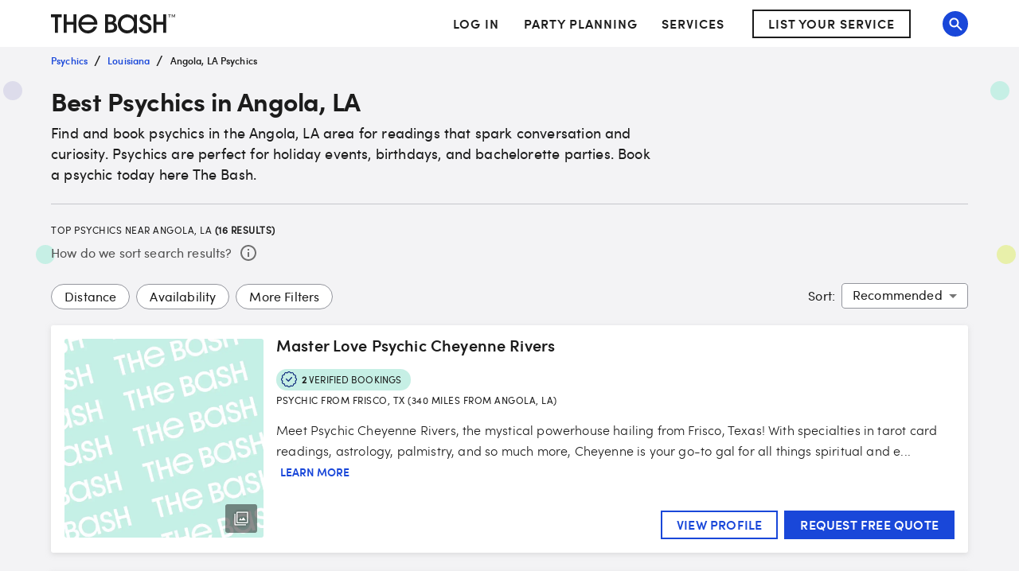

--- FILE ---
content_type: text/html; charset=utf-8
request_url: https://www.thebash.com/search/psychic-angola-la
body_size: 70856
content:
<!DOCTYPE html><html lang="en"><head><meta charSet="utf-8"/><meta name="viewport" content="width=device-width, initial-scale=1, shrink-to-fit=no"/><title>Top 16 Psychics for Hire in Angola, LA<!-- --> - The Bash</title><link rel="canonical" href="https://www.thebash.com/search/psychic-angola-la"/><meta name="description" content="Your future is looking good here at The Bash! Book a Psychic in the Angola, LA area for your next event. Start here!"/><meta name="og:type" content="search"/><meta name="og:title" content="Top 16 Psychics for Hire in Angola, LA"/><meta name="og:description" content="Your future is looking good here at The Bash! Book a Psychic in the Angola, LA area for your next event. Start here!"/><meta name="og:url" content="/search/psychic-angola-la"/><meta name="og:image" content="https://dd86mil3sc3or.cloudfront.net/logo/the-bash-header-logo.svg"/><meta name="og:site_name" content="The Bash"/><meta name="twitter:card" content="summary"/><meta name="twitter:site" content="@thebash"/><meta name="twitter:title" content="Top 16 Psychics for Hire in Angola, LA"/><meta name="twitter:description" content="Your future is looking good here at The Bash! Book a Psychic in the Angola, LA area for your next event. Start here!"/><meta name="twitter:image:src" content="https://dd86mil3sc3or.cloudfront.net/logo/the-bash-header-logo.svg"/><meta name="twitter:domain" content="https://www.thebash.com"/><meta name="next-head-count" content="17"/><script class="ot-sdk-show-settings" id="Union__consent-management__snippet">
  /*
    The "ot-sdk-show-settings" class is applied to this script tag so that the
    OneTrust blue shield icon never shows. We do add the Cookie Settings button
    correctly in the footer but a race condition for the pagelet can happen where
    the OneTrust check happens before the footer content is present, which results
    in the blue shield showing. This tricks the OneTrust SDK since it only checks
    for any element with that class.
  */
  window.UnionConsentManagement = (function () {
    var consentPlatformEnabled = 'true' === 'true' && document.cookie.indexOf('unionCmpEnabled=false') === -1;

    if (!consentPlatformEnabled) {
      window.OnetrustActiveGroups = ',C0001,C0002,C0003,C0004,C0005,';
      window.OneTrust = {
        ToggleInfoDisplay: function () { },
        OnConsentChanged: function () { }
      };
    } else {
      var oneTrustScript = document.createElement('script');
      oneTrustScript.src = 'https://cdn.cookielaw.org/scripttemplates/otSDKStub.js';
      oneTrustScript.type = 'text/javascript';
      oneTrustScript.charset = 'UTF-8';
      oneTrustScript.async = true;
      oneTrustScript.setAttribute('data-domain-script', '074ef456-a20f-431a-b94b-dd80fead2d11');
      document.head.appendChild(oneTrustScript)
    }

    var NECESSARY = 'Necessary';
    var ANALYTIC = 'Analytic';
    var PERSONALISATION = 'Personalisation';
    var TARGETING = 'Targeting';
    var SOCIAL = 'Social';

    var categoryCodeNames = {
      C0001: NECESSARY,
      C0002: ANALYTIC,
      C0003: PERSONALISATION,
      C0004: TARGETING,
      C0005: SOCIAL
      // C0006: 'Custom',
    };

    var onetrustState = 'not_loaded';

    var providerLoaded = false;
    var services = [];
    var eventCallbacks = {
      'provider-load': []
    }
    var onConsentCallbacks = {};
    onConsentCallbacks[NECESSARY] = [];
    onConsentCallbacks[ANALYTIC] = [];
    onConsentCallbacks[PERSONALISATION] = [];
    onConsentCallbacks[TARGETING] = [];
    onConsentCallbacks[SOCIAL] = [];

    function getNextOneTrustState(state) {
      if (state === 'not_loaded') {
        return 'loading';
      } else if (state === 'loading') {
        return 'changing';
      }

      return 'done';
    }

    function setupService(service) {
      var categories = UnionConsentManagement.getConsentedCategories();
      var allCategoryNames = Object.keys(categoryCodeNames).map(function (key) {
        return categoryCodeNames[key];
      });

      service.setup({
        consentedToAll: allCategoryNames.every(function (categoryName) {
          return categories.indexOf(categoryName) >= 0;
        }),
        consentedToAny: allCategoryNames
          .filter(function (category) { return category !== NECESSARY })
          .some(function (categoryName) {
            return categories.indexOf(categoryName) >= 0;
          }),
        consentedToNecessary: categories.indexOf(NECESSARY) >= 0,
        consentedToAnalytic: categories.indexOf(ANALYTIC) >= 0,
        consentedToPersonalisation: categories.indexOf(PERSONALISATION) >= 0,
        consentedToTargeting: categories.indexOf(TARGETING) >= 0,
        consentedToSocial: categories.indexOf(SOCIAL) >= 0,
        consentedTo: function () {
          var reqCategories = Array.prototype.slice.call(arguments);
          return reqCategories.every(function (categoryName) {
            return categories.indexOf(categoryName) >= 0;
          });
        },
        categories: categories
      });
    }

    function setupServices() {
      services.forEach(function (service) {
        setupService(service);
      });
    }

    function runConsentedToCallbacks() {
      var categories = UnionConsentManagement.getConsentedCategories();

      categories.forEach(function (category) {
        onConsentCallbacks[category].forEach(function (callback) {
          callback();
        });
        onConsentCallbacks[category] = [];
      });
    }

    function onConsentedTo(category, callback) {
      if (
        category === NECESSARY ||
        (providerLoaded && UnionConsentManagement.consentedTo(category))
      ) {
        return callback();
      } else {
        onConsentCallbacks[category].push(callback);
      }
    }

    var UnionConsentManagement = {
      version: '2.0.5',
      consentPlatformEnabled: consentPlatformEnabled,
      registerService: function (service) {
        if (providerLoaded) {
          setupService(service);
        }

        services.push(service);
      },
      getConsentedCategories: function () {
        return (window.OnetrustActiveGroups || ',C0001,')
          .split(',')
          .filter(function (onetrustGroup) {
            return onetrustGroup && categoryCodeNames[onetrustGroup];
          })
          .map(function (onetrustGroup) {
            return categoryCodeNames[onetrustGroup];
          });
      },
      togglePreferencesModal: function () {
        onetrustState = 'changing';
        OneTrust.ToggleInfoDisplay();
        OneTrust.OnConsentChanged(function () {
          window.location.reload();
        });
      },
      addEventListener: function (event, callback) {
        if (event !== 'provider-load') return;

        if (event === 'provider-load' && providerLoaded) {
          callback();
          return
        }

        eventCallbacks[event].push(callback);
      },
      removeEventListener: function (event, callback) {
        if (event !== 'provider-load') return;

        eventCallbacks[event].splice(
          eventCallbacks[event].indexOf(callback),
          1
        );
      },
      getCookieSettingsButtonProps: function () {
        var data = OneTrust.GetDomainData();
        var cm = data.ConsentModel;
        
        return {
          text: data.CookieSettingButtonText,
          isVisible: cm.Name !== 'notice only',
        };
      },
      consentedTo: function (category) {
        return UnionConsentManagement.getConsentedCategories().indexOf(category) >= 0
      },
      onConsentedToNecessary: function (callback) {
        return onConsentedTo(NECESSARY, callback)
      },
      onConsentedToAnalytic: function (callback) {
        return onConsentedTo(ANALYTIC, callback)
      },
      onConsentedToPersonalisation: function (callback) {
        return onConsentedTo(PERSONALISATION, callback)
      },
      onConsentedToTargeting: function (callback) {
        return onConsentedTo(TARGETING, callback)
      },
      onConsentedToSocial: function (callback) {
        return onConsentedTo(SOCIAL, callback)
      }
    };

    window.OptanonWrapper = function () {
      if (!providerLoaded) {
        providerLoaded = true;
        eventCallbacks['provider-load'].forEach(function (onLoadCallback) {
          onLoadCallback();
        });
      }

      onetrustState = getNextOneTrustState(onetrustState);

      if (onetrustState === 'loading' || onetrustState === 'changing') {
        setupServices();
      }

      runConsentedToCallbacks();
    };

    if (!consentPlatformEnabled) {
      window.OptanonWrapper();
    }

    return UnionConsentManagement;
  })();
</script>
<script type="text/javascript">window.NREUM||(NREUM={});NREUM.info = {"agent":"","beacon":"bam.nr-data.net","errorBeacon":"bam.nr-data.net","licenseKey":"6775e57dab","applicationID":"98886754","agentToken":null,"applicationTime":544.324738,"transactionName":"Y10DbUVUXEYDB0cKC1oXNlxVc0BUDwFEDBZfbRNQGHtXTRYOQEwjcWxOFkRQU0cBDBw4F1hNBmQ=","queueTime":0,"ttGuid":"2c5386b5e26e42cb"}; (window.NREUM||(NREUM={})).init={ajax:{deny_list:["bam.nr-data.net"]},feature_flags:["soft_nav"]};(window.NREUM||(NREUM={})).loader_config={licenseKey:"6775e57dab",applicationID:"98886754",browserID:"718299715"};;/*! For license information please see nr-loader-rum-1.308.0.min.js.LICENSE.txt */
(()=>{var e,t,r={163:(e,t,r)=>{"use strict";r.d(t,{j:()=>E});var n=r(384),i=r(1741);var a=r(2555);r(860).K7.genericEvents;const s="experimental.resources",o="register",c=e=>{if(!e||"string"!=typeof e)return!1;try{document.createDocumentFragment().querySelector(e)}catch{return!1}return!0};var d=r(2614),u=r(944),l=r(8122);const f="[data-nr-mask]",g=e=>(0,l.a)(e,(()=>{const e={feature_flags:[],experimental:{allow_registered_children:!1,resources:!1},mask_selector:"*",block_selector:"[data-nr-block]",mask_input_options:{color:!1,date:!1,"datetime-local":!1,email:!1,month:!1,number:!1,range:!1,search:!1,tel:!1,text:!1,time:!1,url:!1,week:!1,textarea:!1,select:!1,password:!0}};return{ajax:{deny_list:void 0,block_internal:!0,enabled:!0,autoStart:!0},api:{get allow_registered_children(){return e.feature_flags.includes(o)||e.experimental.allow_registered_children},set allow_registered_children(t){e.experimental.allow_registered_children=t},duplicate_registered_data:!1},browser_consent_mode:{enabled:!1},distributed_tracing:{enabled:void 0,exclude_newrelic_header:void 0,cors_use_newrelic_header:void 0,cors_use_tracecontext_headers:void 0,allowed_origins:void 0},get feature_flags(){return e.feature_flags},set feature_flags(t){e.feature_flags=t},generic_events:{enabled:!0,autoStart:!0},harvest:{interval:30},jserrors:{enabled:!0,autoStart:!0},logging:{enabled:!0,autoStart:!0},metrics:{enabled:!0,autoStart:!0},obfuscate:void 0,page_action:{enabled:!0},page_view_event:{enabled:!0,autoStart:!0},page_view_timing:{enabled:!0,autoStart:!0},performance:{capture_marks:!1,capture_measures:!1,capture_detail:!0,resources:{get enabled(){return e.feature_flags.includes(s)||e.experimental.resources},set enabled(t){e.experimental.resources=t},asset_types:[],first_party_domains:[],ignore_newrelic:!0}},privacy:{cookies_enabled:!0},proxy:{assets:void 0,beacon:void 0},session:{expiresMs:d.wk,inactiveMs:d.BB},session_replay:{autoStart:!0,enabled:!1,preload:!1,sampling_rate:10,error_sampling_rate:100,collect_fonts:!1,inline_images:!1,fix_stylesheets:!0,mask_all_inputs:!0,get mask_text_selector(){return e.mask_selector},set mask_text_selector(t){c(t)?e.mask_selector="".concat(t,",").concat(f):""===t||null===t?e.mask_selector=f:(0,u.R)(5,t)},get block_class(){return"nr-block"},get ignore_class(){return"nr-ignore"},get mask_text_class(){return"nr-mask"},get block_selector(){return e.block_selector},set block_selector(t){c(t)?e.block_selector+=",".concat(t):""!==t&&(0,u.R)(6,t)},get mask_input_options(){return e.mask_input_options},set mask_input_options(t){t&&"object"==typeof t?e.mask_input_options={...t,password:!0}:(0,u.R)(7,t)}},session_trace:{enabled:!0,autoStart:!0},soft_navigations:{enabled:!0,autoStart:!0},spa:{enabled:!0,autoStart:!0},ssl:void 0,user_actions:{enabled:!0,elementAttributes:["id","className","tagName","type"]}}})());var p=r(6154),m=r(9324);let h=0;const v={buildEnv:m.F3,distMethod:m.Xs,version:m.xv,originTime:p.WN},b={consented:!1},y={appMetadata:{},get consented(){return this.session?.state?.consent||b.consented},set consented(e){b.consented=e},customTransaction:void 0,denyList:void 0,disabled:!1,harvester:void 0,isolatedBacklog:!1,isRecording:!1,loaderType:void 0,maxBytes:3e4,obfuscator:void 0,onerror:void 0,ptid:void 0,releaseIds:{},session:void 0,timeKeeper:void 0,registeredEntities:[],jsAttributesMetadata:{bytes:0},get harvestCount(){return++h}},_=e=>{const t=(0,l.a)(e,y),r=Object.keys(v).reduce((e,t)=>(e[t]={value:v[t],writable:!1,configurable:!0,enumerable:!0},e),{});return Object.defineProperties(t,r)};var w=r(5701);const x=e=>{const t=e.startsWith("http");e+="/",r.p=t?e:"https://"+e};var R=r(7836),k=r(3241);const A={accountID:void 0,trustKey:void 0,agentID:void 0,licenseKey:void 0,applicationID:void 0,xpid:void 0},S=e=>(0,l.a)(e,A),T=new Set;function E(e,t={},r,s){let{init:o,info:c,loader_config:d,runtime:u={},exposed:l=!0}=t;if(!c){const e=(0,n.pV)();o=e.init,c=e.info,d=e.loader_config}e.init=g(o||{}),e.loader_config=S(d||{}),c.jsAttributes??={},p.bv&&(c.jsAttributes.isWorker=!0),e.info=(0,a.D)(c);const f=e.init,m=[c.beacon,c.errorBeacon];T.has(e.agentIdentifier)||(f.proxy.assets&&(x(f.proxy.assets),m.push(f.proxy.assets)),f.proxy.beacon&&m.push(f.proxy.beacon),e.beacons=[...m],function(e){const t=(0,n.pV)();Object.getOwnPropertyNames(i.W.prototype).forEach(r=>{const n=i.W.prototype[r];if("function"!=typeof n||"constructor"===n)return;let a=t[r];e[r]&&!1!==e.exposed&&"micro-agent"!==e.runtime?.loaderType&&(t[r]=(...t)=>{const n=e[r](...t);return a?a(...t):n})})}(e),(0,n.US)("activatedFeatures",w.B)),u.denyList=[...f.ajax.deny_list||[],...f.ajax.block_internal?m:[]],u.ptid=e.agentIdentifier,u.loaderType=r,e.runtime=_(u),T.has(e.agentIdentifier)||(e.ee=R.ee.get(e.agentIdentifier),e.exposed=l,(0,k.W)({agentIdentifier:e.agentIdentifier,drained:!!w.B?.[e.agentIdentifier],type:"lifecycle",name:"initialize",feature:void 0,data:e.config})),T.add(e.agentIdentifier)}},384:(e,t,r)=>{"use strict";r.d(t,{NT:()=>s,US:()=>u,Zm:()=>o,bQ:()=>d,dV:()=>c,pV:()=>l});var n=r(6154),i=r(1863),a=r(1910);const s={beacon:"bam.nr-data.net",errorBeacon:"bam.nr-data.net"};function o(){return n.gm.NREUM||(n.gm.NREUM={}),void 0===n.gm.newrelic&&(n.gm.newrelic=n.gm.NREUM),n.gm.NREUM}function c(){let e=o();return e.o||(e.o={ST:n.gm.setTimeout,SI:n.gm.setImmediate||n.gm.setInterval,CT:n.gm.clearTimeout,XHR:n.gm.XMLHttpRequest,REQ:n.gm.Request,EV:n.gm.Event,PR:n.gm.Promise,MO:n.gm.MutationObserver,FETCH:n.gm.fetch,WS:n.gm.WebSocket},(0,a.i)(...Object.values(e.o))),e}function d(e,t){let r=o();r.initializedAgents??={},t.initializedAt={ms:(0,i.t)(),date:new Date},r.initializedAgents[e]=t}function u(e,t){o()[e]=t}function l(){return function(){let e=o();const t=e.info||{};e.info={beacon:s.beacon,errorBeacon:s.errorBeacon,...t}}(),function(){let e=o();const t=e.init||{};e.init={...t}}(),c(),function(){let e=o();const t=e.loader_config||{};e.loader_config={...t}}(),o()}},782:(e,t,r)=>{"use strict";r.d(t,{T:()=>n});const n=r(860).K7.pageViewTiming},860:(e,t,r)=>{"use strict";r.d(t,{$J:()=>u,K7:()=>c,P3:()=>d,XX:()=>i,Yy:()=>o,df:()=>a,qY:()=>n,v4:()=>s});const n="events",i="jserrors",a="browser/blobs",s="rum",o="browser/logs",c={ajax:"ajax",genericEvents:"generic_events",jserrors:i,logging:"logging",metrics:"metrics",pageAction:"page_action",pageViewEvent:"page_view_event",pageViewTiming:"page_view_timing",sessionReplay:"session_replay",sessionTrace:"session_trace",softNav:"soft_navigations",spa:"spa"},d={[c.pageViewEvent]:1,[c.pageViewTiming]:2,[c.metrics]:3,[c.jserrors]:4,[c.spa]:5,[c.ajax]:6,[c.sessionTrace]:7,[c.softNav]:8,[c.sessionReplay]:9,[c.logging]:10,[c.genericEvents]:11},u={[c.pageViewEvent]:s,[c.pageViewTiming]:n,[c.ajax]:n,[c.spa]:n,[c.softNav]:n,[c.metrics]:i,[c.jserrors]:i,[c.sessionTrace]:a,[c.sessionReplay]:a,[c.logging]:o,[c.genericEvents]:"ins"}},944:(e,t,r)=>{"use strict";r.d(t,{R:()=>i});var n=r(3241);function i(e,t){"function"==typeof console.debug&&(console.debug("New Relic Warning: https://github.com/newrelic/newrelic-browser-agent/blob/main/docs/warning-codes.md#".concat(e),t),(0,n.W)({agentIdentifier:null,drained:null,type:"data",name:"warn",feature:"warn",data:{code:e,secondary:t}}))}},1687:(e,t,r)=>{"use strict";r.d(t,{Ak:()=>d,Ze:()=>f,x3:()=>u});var n=r(3241),i=r(7836),a=r(3606),s=r(860),o=r(2646);const c={};function d(e,t){const r={staged:!1,priority:s.P3[t]||0};l(e),c[e].get(t)||c[e].set(t,r)}function u(e,t){e&&c[e]&&(c[e].get(t)&&c[e].delete(t),p(e,t,!1),c[e].size&&g(e))}function l(e){if(!e)throw new Error("agentIdentifier required");c[e]||(c[e]=new Map)}function f(e="",t="feature",r=!1){if(l(e),!e||!c[e].get(t)||r)return p(e,t);c[e].get(t).staged=!0,g(e)}function g(e){const t=Array.from(c[e]);t.every(([e,t])=>t.staged)&&(t.sort((e,t)=>e[1].priority-t[1].priority),t.forEach(([t])=>{c[e].delete(t),p(e,t)}))}function p(e,t,r=!0){const s=e?i.ee.get(e):i.ee,c=a.i.handlers;if(!s.aborted&&s.backlog&&c){if((0,n.W)({agentIdentifier:e,type:"lifecycle",name:"drain",feature:t}),r){const e=s.backlog[t],r=c[t];if(r){for(let t=0;e&&t<e.length;++t)m(e[t],r);Object.entries(r).forEach(([e,t])=>{Object.values(t||{}).forEach(t=>{t[0]?.on&&t[0]?.context()instanceof o.y&&t[0].on(e,t[1])})})}}s.isolatedBacklog||delete c[t],s.backlog[t]=null,s.emit("drain-"+t,[])}}function m(e,t){var r=e[1];Object.values(t[r]||{}).forEach(t=>{var r=e[0];if(t[0]===r){var n=t[1],i=e[3],a=e[2];n.apply(i,a)}})}},1738:(e,t,r)=>{"use strict";r.d(t,{U:()=>g,Y:()=>f});var n=r(3241),i=r(9908),a=r(1863),s=r(944),o=r(5701),c=r(3969),d=r(8362),u=r(860),l=r(4261);function f(e,t,r,a){const f=a||r;!f||f[e]&&f[e]!==d.d.prototype[e]||(f[e]=function(){(0,i.p)(c.xV,["API/"+e+"/called"],void 0,u.K7.metrics,r.ee),(0,n.W)({agentIdentifier:r.agentIdentifier,drained:!!o.B?.[r.agentIdentifier],type:"data",name:"api",feature:l.Pl+e,data:{}});try{return t.apply(this,arguments)}catch(e){(0,s.R)(23,e)}})}function g(e,t,r,n,s){const o=e.info;null===r?delete o.jsAttributes[t]:o.jsAttributes[t]=r,(s||null===r)&&(0,i.p)(l.Pl+n,[(0,a.t)(),t,r],void 0,"session",e.ee)}},1741:(e,t,r)=>{"use strict";r.d(t,{W:()=>a});var n=r(944),i=r(4261);class a{#e(e,...t){if(this[e]!==a.prototype[e])return this[e](...t);(0,n.R)(35,e)}addPageAction(e,t){return this.#e(i.hG,e,t)}register(e){return this.#e(i.eY,e)}recordCustomEvent(e,t){return this.#e(i.fF,e,t)}setPageViewName(e,t){return this.#e(i.Fw,e,t)}setCustomAttribute(e,t,r){return this.#e(i.cD,e,t,r)}noticeError(e,t){return this.#e(i.o5,e,t)}setUserId(e,t=!1){return this.#e(i.Dl,e,t)}setApplicationVersion(e){return this.#e(i.nb,e)}setErrorHandler(e){return this.#e(i.bt,e)}addRelease(e,t){return this.#e(i.k6,e,t)}log(e,t){return this.#e(i.$9,e,t)}start(){return this.#e(i.d3)}finished(e){return this.#e(i.BL,e)}recordReplay(){return this.#e(i.CH)}pauseReplay(){return this.#e(i.Tb)}addToTrace(e){return this.#e(i.U2,e)}setCurrentRouteName(e){return this.#e(i.PA,e)}interaction(e){return this.#e(i.dT,e)}wrapLogger(e,t,r){return this.#e(i.Wb,e,t,r)}measure(e,t){return this.#e(i.V1,e,t)}consent(e){return this.#e(i.Pv,e)}}},1863:(e,t,r)=>{"use strict";function n(){return Math.floor(performance.now())}r.d(t,{t:()=>n})},1910:(e,t,r)=>{"use strict";r.d(t,{i:()=>a});var n=r(944);const i=new Map;function a(...e){return e.every(e=>{if(i.has(e))return i.get(e);const t="function"==typeof e?e.toString():"",r=t.includes("[native code]"),a=t.includes("nrWrapper");return r||a||(0,n.R)(64,e?.name||t),i.set(e,r),r})}},2555:(e,t,r)=>{"use strict";r.d(t,{D:()=>o,f:()=>s});var n=r(384),i=r(8122);const a={beacon:n.NT.beacon,errorBeacon:n.NT.errorBeacon,licenseKey:void 0,applicationID:void 0,sa:void 0,queueTime:void 0,applicationTime:void 0,ttGuid:void 0,user:void 0,account:void 0,product:void 0,extra:void 0,jsAttributes:{},userAttributes:void 0,atts:void 0,transactionName:void 0,tNamePlain:void 0};function s(e){try{return!!e.licenseKey&&!!e.errorBeacon&&!!e.applicationID}catch(e){return!1}}const o=e=>(0,i.a)(e,a)},2614:(e,t,r)=>{"use strict";r.d(t,{BB:()=>s,H3:()=>n,g:()=>d,iL:()=>c,tS:()=>o,uh:()=>i,wk:()=>a});const n="NRBA",i="SESSION",a=144e5,s=18e5,o={STARTED:"session-started",PAUSE:"session-pause",RESET:"session-reset",RESUME:"session-resume",UPDATE:"session-update"},c={SAME_TAB:"same-tab",CROSS_TAB:"cross-tab"},d={OFF:0,FULL:1,ERROR:2}},2646:(e,t,r)=>{"use strict";r.d(t,{y:()=>n});class n{constructor(e){this.contextId=e}}},2843:(e,t,r)=>{"use strict";r.d(t,{G:()=>a,u:()=>i});var n=r(3878);function i(e,t=!1,r,i){(0,n.DD)("visibilitychange",function(){if(t)return void("hidden"===document.visibilityState&&e());e(document.visibilityState)},r,i)}function a(e,t,r){(0,n.sp)("pagehide",e,t,r)}},3241:(e,t,r)=>{"use strict";r.d(t,{W:()=>a});var n=r(6154);const i="newrelic";function a(e={}){try{n.gm.dispatchEvent(new CustomEvent(i,{detail:e}))}catch(e){}}},3606:(e,t,r)=>{"use strict";r.d(t,{i:()=>a});var n=r(9908);a.on=s;var i=a.handlers={};function a(e,t,r,a){s(a||n.d,i,e,t,r)}function s(e,t,r,i,a){a||(a="feature"),e||(e=n.d);var s=t[a]=t[a]||{};(s[r]=s[r]||[]).push([e,i])}},3878:(e,t,r)=>{"use strict";function n(e,t){return{capture:e,passive:!1,signal:t}}function i(e,t,r=!1,i){window.addEventListener(e,t,n(r,i))}function a(e,t,r=!1,i){document.addEventListener(e,t,n(r,i))}r.d(t,{DD:()=>a,jT:()=>n,sp:()=>i})},3969:(e,t,r)=>{"use strict";r.d(t,{TZ:()=>n,XG:()=>o,rs:()=>i,xV:()=>s,z_:()=>a});const n=r(860).K7.metrics,i="sm",a="cm",s="storeSupportabilityMetrics",o="storeEventMetrics"},4234:(e,t,r)=>{"use strict";r.d(t,{W:()=>a});var n=r(7836),i=r(1687);class a{constructor(e,t){this.agentIdentifier=e,this.ee=n.ee.get(e),this.featureName=t,this.blocked=!1}deregisterDrain(){(0,i.x3)(this.agentIdentifier,this.featureName)}}},4261:(e,t,r)=>{"use strict";r.d(t,{$9:()=>d,BL:()=>o,CH:()=>g,Dl:()=>_,Fw:()=>y,PA:()=>h,Pl:()=>n,Pv:()=>k,Tb:()=>l,U2:()=>a,V1:()=>R,Wb:()=>x,bt:()=>b,cD:()=>v,d3:()=>w,dT:()=>c,eY:()=>p,fF:()=>f,hG:()=>i,k6:()=>s,nb:()=>m,o5:()=>u});const n="api-",i="addPageAction",a="addToTrace",s="addRelease",o="finished",c="interaction",d="log",u="noticeError",l="pauseReplay",f="recordCustomEvent",g="recordReplay",p="register",m="setApplicationVersion",h="setCurrentRouteName",v="setCustomAttribute",b="setErrorHandler",y="setPageViewName",_="setUserId",w="start",x="wrapLogger",R="measure",k="consent"},5289:(e,t,r)=>{"use strict";r.d(t,{GG:()=>s,Qr:()=>c,sB:()=>o});var n=r(3878),i=r(6389);function a(){return"undefined"==typeof document||"complete"===document.readyState}function s(e,t){if(a())return e();const r=(0,i.J)(e),s=setInterval(()=>{a()&&(clearInterval(s),r())},500);(0,n.sp)("load",r,t)}function o(e){if(a())return e();(0,n.DD)("DOMContentLoaded",e)}function c(e){if(a())return e();(0,n.sp)("popstate",e)}},5607:(e,t,r)=>{"use strict";r.d(t,{W:()=>n});const n=(0,r(9566).bz)()},5701:(e,t,r)=>{"use strict";r.d(t,{B:()=>a,t:()=>s});var n=r(3241);const i=new Set,a={};function s(e,t){const r=t.agentIdentifier;a[r]??={},e&&"object"==typeof e&&(i.has(r)||(t.ee.emit("rumresp",[e]),a[r]=e,i.add(r),(0,n.W)({agentIdentifier:r,loaded:!0,drained:!0,type:"lifecycle",name:"load",feature:void 0,data:e})))}},6154:(e,t,r)=>{"use strict";r.d(t,{OF:()=>c,RI:()=>i,WN:()=>u,bv:()=>a,eN:()=>l,gm:()=>s,mw:()=>o,sb:()=>d});var n=r(1863);const i="undefined"!=typeof window&&!!window.document,a="undefined"!=typeof WorkerGlobalScope&&("undefined"!=typeof self&&self instanceof WorkerGlobalScope&&self.navigator instanceof WorkerNavigator||"undefined"!=typeof globalThis&&globalThis instanceof WorkerGlobalScope&&globalThis.navigator instanceof WorkerNavigator),s=i?window:"undefined"!=typeof WorkerGlobalScope&&("undefined"!=typeof self&&self instanceof WorkerGlobalScope&&self||"undefined"!=typeof globalThis&&globalThis instanceof WorkerGlobalScope&&globalThis),o=Boolean("hidden"===s?.document?.visibilityState),c=/iPad|iPhone|iPod/.test(s.navigator?.userAgent),d=c&&"undefined"==typeof SharedWorker,u=((()=>{const e=s.navigator?.userAgent?.match(/Firefox[/\s](\d+\.\d+)/);Array.isArray(e)&&e.length>=2&&e[1]})(),Date.now()-(0,n.t)()),l=()=>"undefined"!=typeof PerformanceNavigationTiming&&s?.performance?.getEntriesByType("navigation")?.[0]?.responseStart},6389:(e,t,r)=>{"use strict";function n(e,t=500,r={}){const n=r?.leading||!1;let i;return(...r)=>{n&&void 0===i&&(e.apply(this,r),i=setTimeout(()=>{i=clearTimeout(i)},t)),n||(clearTimeout(i),i=setTimeout(()=>{e.apply(this,r)},t))}}function i(e){let t=!1;return(...r)=>{t||(t=!0,e.apply(this,r))}}r.d(t,{J:()=>i,s:()=>n})},6630:(e,t,r)=>{"use strict";r.d(t,{T:()=>n});const n=r(860).K7.pageViewEvent},7699:(e,t,r)=>{"use strict";r.d(t,{It:()=>a,KC:()=>o,No:()=>i,qh:()=>s});var n=r(860);const i=16e3,a=1e6,s="SESSION_ERROR",o={[n.K7.logging]:!0,[n.K7.genericEvents]:!1,[n.K7.jserrors]:!1,[n.K7.ajax]:!1}},7836:(e,t,r)=>{"use strict";r.d(t,{P:()=>o,ee:()=>c});var n=r(384),i=r(8990),a=r(2646),s=r(5607);const o="nr@context:".concat(s.W),c=function e(t,r){var n={},s={},u={},l=!1;try{l=16===r.length&&d.initializedAgents?.[r]?.runtime.isolatedBacklog}catch(e){}var f={on:p,addEventListener:p,removeEventListener:function(e,t){var r=n[e];if(!r)return;for(var i=0;i<r.length;i++)r[i]===t&&r.splice(i,1)},emit:function(e,r,n,i,a){!1!==a&&(a=!0);if(c.aborted&&!i)return;t&&a&&t.emit(e,r,n);var o=g(n);m(e).forEach(e=>{e.apply(o,r)});var d=v()[s[e]];d&&d.push([f,e,r,o]);return o},get:h,listeners:m,context:g,buffer:function(e,t){const r=v();if(t=t||"feature",f.aborted)return;Object.entries(e||{}).forEach(([e,n])=>{s[n]=t,t in r||(r[t]=[])})},abort:function(){f._aborted=!0,Object.keys(f.backlog).forEach(e=>{delete f.backlog[e]})},isBuffering:function(e){return!!v()[s[e]]},debugId:r,backlog:l?{}:t&&"object"==typeof t.backlog?t.backlog:{},isolatedBacklog:l};return Object.defineProperty(f,"aborted",{get:()=>{let e=f._aborted||!1;return e||(t&&(e=t.aborted),e)}}),f;function g(e){return e&&e instanceof a.y?e:e?(0,i.I)(e,o,()=>new a.y(o)):new a.y(o)}function p(e,t){n[e]=m(e).concat(t)}function m(e){return n[e]||[]}function h(t){return u[t]=u[t]||e(f,t)}function v(){return f.backlog}}(void 0,"globalEE"),d=(0,n.Zm)();d.ee||(d.ee=c)},8122:(e,t,r)=>{"use strict";r.d(t,{a:()=>i});var n=r(944);function i(e,t){try{if(!e||"object"!=typeof e)return(0,n.R)(3);if(!t||"object"!=typeof t)return(0,n.R)(4);const r=Object.create(Object.getPrototypeOf(t),Object.getOwnPropertyDescriptors(t)),a=0===Object.keys(r).length?e:r;for(let s in a)if(void 0!==e[s])try{if(null===e[s]){r[s]=null;continue}Array.isArray(e[s])&&Array.isArray(t[s])?r[s]=Array.from(new Set([...e[s],...t[s]])):"object"==typeof e[s]&&"object"==typeof t[s]?r[s]=i(e[s],t[s]):r[s]=e[s]}catch(e){r[s]||(0,n.R)(1,e)}return r}catch(e){(0,n.R)(2,e)}}},8362:(e,t,r)=>{"use strict";r.d(t,{d:()=>a});var n=r(9566),i=r(1741);class a extends i.W{agentIdentifier=(0,n.LA)(16)}},8374:(e,t,r)=>{r.nc=(()=>{try{return document?.currentScript?.nonce}catch(e){}return""})()},8990:(e,t,r)=>{"use strict";r.d(t,{I:()=>i});var n=Object.prototype.hasOwnProperty;function i(e,t,r){if(n.call(e,t))return e[t];var i=r();if(Object.defineProperty&&Object.keys)try{return Object.defineProperty(e,t,{value:i,writable:!0,enumerable:!1}),i}catch(e){}return e[t]=i,i}},9324:(e,t,r)=>{"use strict";r.d(t,{F3:()=>i,Xs:()=>a,xv:()=>n});const n="1.308.0",i="PROD",a="CDN"},9566:(e,t,r)=>{"use strict";r.d(t,{LA:()=>o,bz:()=>s});var n=r(6154);const i="xxxxxxxx-xxxx-4xxx-yxxx-xxxxxxxxxxxx";function a(e,t){return e?15&e[t]:16*Math.random()|0}function s(){const e=n.gm?.crypto||n.gm?.msCrypto;let t,r=0;return e&&e.getRandomValues&&(t=e.getRandomValues(new Uint8Array(30))),i.split("").map(e=>"x"===e?a(t,r++).toString(16):"y"===e?(3&a()|8).toString(16):e).join("")}function o(e){const t=n.gm?.crypto||n.gm?.msCrypto;let r,i=0;t&&t.getRandomValues&&(r=t.getRandomValues(new Uint8Array(e)));const s=[];for(var o=0;o<e;o++)s.push(a(r,i++).toString(16));return s.join("")}},9908:(e,t,r)=>{"use strict";r.d(t,{d:()=>n,p:()=>i});var n=r(7836).ee.get("handle");function i(e,t,r,i,a){a?(a.buffer([e],i),a.emit(e,t,r)):(n.buffer([e],i),n.emit(e,t,r))}}},n={};function i(e){var t=n[e];if(void 0!==t)return t.exports;var a=n[e]={exports:{}};return r[e](a,a.exports,i),a.exports}i.m=r,i.d=(e,t)=>{for(var r in t)i.o(t,r)&&!i.o(e,r)&&Object.defineProperty(e,r,{enumerable:!0,get:t[r]})},i.f={},i.e=e=>Promise.all(Object.keys(i.f).reduce((t,r)=>(i.f[r](e,t),t),[])),i.u=e=>"nr-rum-1.308.0.min.js",i.o=(e,t)=>Object.prototype.hasOwnProperty.call(e,t),e={},t="NRBA-1.308.0.PROD:",i.l=(r,n,a,s)=>{if(e[r])e[r].push(n);else{var o,c;if(void 0!==a)for(var d=document.getElementsByTagName("script"),u=0;u<d.length;u++){var l=d[u];if(l.getAttribute("src")==r||l.getAttribute("data-webpack")==t+a){o=l;break}}if(!o){c=!0;var f={296:"sha512-+MIMDsOcckGXa1EdWHqFNv7P+JUkd5kQwCBr3KE6uCvnsBNUrdSt4a/3/L4j4TxtnaMNjHpza2/erNQbpacJQA=="};(o=document.createElement("script")).charset="utf-8",i.nc&&o.setAttribute("nonce",i.nc),o.setAttribute("data-webpack",t+a),o.src=r,0!==o.src.indexOf(window.location.origin+"/")&&(o.crossOrigin="anonymous"),f[s]&&(o.integrity=f[s])}e[r]=[n];var g=(t,n)=>{o.onerror=o.onload=null,clearTimeout(p);var i=e[r];if(delete e[r],o.parentNode&&o.parentNode.removeChild(o),i&&i.forEach(e=>e(n)),t)return t(n)},p=setTimeout(g.bind(null,void 0,{type:"timeout",target:o}),12e4);o.onerror=g.bind(null,o.onerror),o.onload=g.bind(null,o.onload),c&&document.head.appendChild(o)}},i.r=e=>{"undefined"!=typeof Symbol&&Symbol.toStringTag&&Object.defineProperty(e,Symbol.toStringTag,{value:"Module"}),Object.defineProperty(e,"__esModule",{value:!0})},i.p="https://js-agent.newrelic.com/",(()=>{var e={374:0,840:0};i.f.j=(t,r)=>{var n=i.o(e,t)?e[t]:void 0;if(0!==n)if(n)r.push(n[2]);else{var a=new Promise((r,i)=>n=e[t]=[r,i]);r.push(n[2]=a);var s=i.p+i.u(t),o=new Error;i.l(s,r=>{if(i.o(e,t)&&(0!==(n=e[t])&&(e[t]=void 0),n)){var a=r&&("load"===r.type?"missing":r.type),s=r&&r.target&&r.target.src;o.message="Loading chunk "+t+" failed: ("+a+": "+s+")",o.name="ChunkLoadError",o.type=a,o.request=s,n[1](o)}},"chunk-"+t,t)}};var t=(t,r)=>{var n,a,[s,o,c]=r,d=0;if(s.some(t=>0!==e[t])){for(n in o)i.o(o,n)&&(i.m[n]=o[n]);if(c)c(i)}for(t&&t(r);d<s.length;d++)a=s[d],i.o(e,a)&&e[a]&&e[a][0](),e[a]=0},r=self["webpackChunk:NRBA-1.308.0.PROD"]=self["webpackChunk:NRBA-1.308.0.PROD"]||[];r.forEach(t.bind(null,0)),r.push=t.bind(null,r.push.bind(r))})(),(()=>{"use strict";i(8374);var e=i(8362),t=i(860);const r=Object.values(t.K7);var n=i(163);var a=i(9908),s=i(1863),o=i(4261),c=i(1738);var d=i(1687),u=i(4234),l=i(5289),f=i(6154),g=i(944),p=i(384);const m=e=>f.RI&&!0===e?.privacy.cookies_enabled;function h(e){return!!(0,p.dV)().o.MO&&m(e)&&!0===e?.session_trace.enabled}var v=i(6389),b=i(7699);class y extends u.W{constructor(e,t){super(e.agentIdentifier,t),this.agentRef=e,this.abortHandler=void 0,this.featAggregate=void 0,this.loadedSuccessfully=void 0,this.onAggregateImported=new Promise(e=>{this.loadedSuccessfully=e}),this.deferred=Promise.resolve(),!1===e.init[this.featureName].autoStart?this.deferred=new Promise((t,r)=>{this.ee.on("manual-start-all",(0,v.J)(()=>{(0,d.Ak)(e.agentIdentifier,this.featureName),t()}))}):(0,d.Ak)(e.agentIdentifier,t)}importAggregator(e,t,r={}){if(this.featAggregate)return;const n=async()=>{let n;await this.deferred;try{if(m(e.init)){const{setupAgentSession:t}=await i.e(296).then(i.bind(i,3305));n=t(e)}}catch(e){(0,g.R)(20,e),this.ee.emit("internal-error",[e]),(0,a.p)(b.qh,[e],void 0,this.featureName,this.ee)}try{if(!this.#t(this.featureName,n,e.init))return(0,d.Ze)(this.agentIdentifier,this.featureName),void this.loadedSuccessfully(!1);const{Aggregate:i}=await t();this.featAggregate=new i(e,r),e.runtime.harvester.initializedAggregates.push(this.featAggregate),this.loadedSuccessfully(!0)}catch(e){(0,g.R)(34,e),this.abortHandler?.(),(0,d.Ze)(this.agentIdentifier,this.featureName,!0),this.loadedSuccessfully(!1),this.ee&&this.ee.abort()}};f.RI?(0,l.GG)(()=>n(),!0):n()}#t(e,r,n){if(this.blocked)return!1;switch(e){case t.K7.sessionReplay:return h(n)&&!!r;case t.K7.sessionTrace:return!!r;default:return!0}}}var _=i(6630),w=i(2614),x=i(3241);class R extends y{static featureName=_.T;constructor(e){var t;super(e,_.T),this.setupInspectionEvents(e.agentIdentifier),t=e,(0,c.Y)(o.Fw,function(e,r){"string"==typeof e&&("/"!==e.charAt(0)&&(e="/"+e),t.runtime.customTransaction=(r||"http://custom.transaction")+e,(0,a.p)(o.Pl+o.Fw,[(0,s.t)()],void 0,void 0,t.ee))},t),this.importAggregator(e,()=>i.e(296).then(i.bind(i,3943)))}setupInspectionEvents(e){const t=(t,r)=>{t&&(0,x.W)({agentIdentifier:e,timeStamp:t.timeStamp,loaded:"complete"===t.target.readyState,type:"window",name:r,data:t.target.location+""})};(0,l.sB)(e=>{t(e,"DOMContentLoaded")}),(0,l.GG)(e=>{t(e,"load")}),(0,l.Qr)(e=>{t(e,"navigate")}),this.ee.on(w.tS.UPDATE,(t,r)=>{(0,x.W)({agentIdentifier:e,type:"lifecycle",name:"session",data:r})})}}class k extends e.d{constructor(e){var t;(super(),f.gm)?(this.features={},(0,p.bQ)(this.agentIdentifier,this),this.desiredFeatures=new Set(e.features||[]),this.desiredFeatures.add(R),(0,n.j)(this,e,e.loaderType||"agent"),t=this,(0,c.Y)(o.cD,function(e,r,n=!1){if("string"==typeof e){if(["string","number","boolean"].includes(typeof r)||null===r)return(0,c.U)(t,e,r,o.cD,n);(0,g.R)(40,typeof r)}else(0,g.R)(39,typeof e)},t),function(e){(0,c.Y)(o.Dl,function(t,r=!1){if("string"!=typeof t&&null!==t)return void(0,g.R)(41,typeof t);const n=e.info.jsAttributes["enduser.id"];r&&null!=n&&n!==t?(0,a.p)(o.Pl+"setUserIdAndResetSession",[t],void 0,"session",e.ee):(0,c.U)(e,"enduser.id",t,o.Dl,!0)},e)}(this),function(e){(0,c.Y)(o.nb,function(t){if("string"==typeof t||null===t)return(0,c.U)(e,"application.version",t,o.nb,!1);(0,g.R)(42,typeof t)},e)}(this),function(e){(0,c.Y)(o.d3,function(){e.ee.emit("manual-start-all")},e)}(this),function(e){(0,c.Y)(o.Pv,function(t=!0){if("boolean"==typeof t){if((0,a.p)(o.Pl+o.Pv,[t],void 0,"session",e.ee),e.runtime.consented=t,t){const t=e.features.page_view_event;t.onAggregateImported.then(e=>{const r=t.featAggregate;e&&!r.sentRum&&r.sendRum()})}}else(0,g.R)(65,typeof t)},e)}(this),this.run()):(0,g.R)(21)}get config(){return{info:this.info,init:this.init,loader_config:this.loader_config,runtime:this.runtime}}get api(){return this}run(){try{const e=function(e){const t={};return r.forEach(r=>{t[r]=!!e[r]?.enabled}),t}(this.init),n=[...this.desiredFeatures];n.sort((e,r)=>t.P3[e.featureName]-t.P3[r.featureName]),n.forEach(r=>{if(!e[r.featureName]&&r.featureName!==t.K7.pageViewEvent)return;if(r.featureName===t.K7.spa)return void(0,g.R)(67);const n=function(e){switch(e){case t.K7.ajax:return[t.K7.jserrors];case t.K7.sessionTrace:return[t.K7.ajax,t.K7.pageViewEvent];case t.K7.sessionReplay:return[t.K7.sessionTrace];case t.K7.pageViewTiming:return[t.K7.pageViewEvent];default:return[]}}(r.featureName).filter(e=>!(e in this.features));n.length>0&&(0,g.R)(36,{targetFeature:r.featureName,missingDependencies:n}),this.features[r.featureName]=new r(this)})}catch(e){(0,g.R)(22,e);for(const e in this.features)this.features[e].abortHandler?.();const t=(0,p.Zm)();delete t.initializedAgents[this.agentIdentifier]?.features,delete this.sharedAggregator;return t.ee.get(this.agentIdentifier).abort(),!1}}}var A=i(2843),S=i(782);class T extends y{static featureName=S.T;constructor(e){super(e,S.T),f.RI&&((0,A.u)(()=>(0,a.p)("docHidden",[(0,s.t)()],void 0,S.T,this.ee),!0),(0,A.G)(()=>(0,a.p)("winPagehide",[(0,s.t)()],void 0,S.T,this.ee)),this.importAggregator(e,()=>i.e(296).then(i.bind(i,2117))))}}var E=i(3969);class I extends y{static featureName=E.TZ;constructor(e){super(e,E.TZ),f.RI&&document.addEventListener("securitypolicyviolation",e=>{(0,a.p)(E.xV,["Generic/CSPViolation/Detected"],void 0,this.featureName,this.ee)}),this.importAggregator(e,()=>i.e(296).then(i.bind(i,9623)))}}new k({features:[R,T,I],loaderType:"lite"})})()})();</script><script>if (window.performance) window.performance.mark("stylesheets done blocking");</script><link rel="preconnnect" href="https://gigmasters-cdn.s3.amazonaws.com" crossorigin=""/><link rel="preconnect" href="https://www.googletagmanager.com" crossorigin=""/><link rel="dns-prefetch" href="https://api.segment.io" crossorigin=""/><link rel="dns-prefetch" href="https://js.hs-analytics.net" crossorigin=""/><link rel="dns-prefetch" href="https://www.google-analytics.com" crossorigin=""/><link rel="dns-prefetch" href="https://cdn.segment.com" crossorigin=""/><link rel="dns-prefetch" href="https://js.hs-banner.com" crossorigin=""/><link rel="dns-prefetch" href="https://js.hs-analytics.net" crossorigin=""/><link rel="dns-prefetch" href="https://js.usemessages.com" crossorigin=""/><link rel="dns-prefetch" href="https://js.hsadspixel.net" crossorigin=""/><link rel="dns-prefetch" href="https://js.hsleadflows.net" crossorigin=""/><link rel="dns-prefetch" href="https://connect.facebook.net" crossorigin=""/><link rel="dns-prefetch" href="https://stats.g.doubleclick.net" crossorigin=""/><link rel="dns-prefetch" href="https://track.hubspot.com" crossorigin=""/><link rel="dns-prefetch" href="https://js.hs-scripts.com" crossorigin=""/><link rel="dns-prefetch" href="https://forms.hubspot.com" crossorigin=""/><link rel="dns-prefetch" href="https://www.facebook.com" crossorigin=""/><link rel="dns-prefetch" href="https://api.hubspot.com" crossorigin=""/><link rel="dns-prefetch" href="https://api.hubapi.com" crossorigin=""/><link rel="dns-prefetch" href="https://www.google.com" crossorigin=""/><link rel="dns-prefetch" href="https://api-js.mixpanel.com" crossorigin=""/><link rel="dns-prefetch" href="https://ct.pinterest.com" crossorigin=""/><link rel="dns-prefetch" href="http://browser-update.org" crossorigin=""/><link rel="dns-prefetch" href="http://cdn.mxpnl.com" crossorigin=""/><meta name="p:domain_verify" content="0d7ac5bd3ef99c7af2308ef47bd480f3"/><meta name="theme-color" content="#03143D"/><link rel="icon" type="image/png" sizes="48x48" href="/favicon-48x48.png"/><link rel="icon" type="image/png" sizes="32x32" href="/favicon-32x32.png"/><link rel="icon" type="image/png" sizes="16x16" href="/favicon-16x16.png"/><link rel="manifest" href="/manifest.json"/><link rel="apple-touch-icon-precomposed" sizes="180x180" href="/apple-touch-icon.png"/><script type="application/ld+json">{
    "@type": "Organization",
    "@context": "http://schema.org",
    "name": "The Bash",
    "logo": "https://dd86mil3sc3or.cloudfront.net/logo/the-bash-header-logo.svg",
    "image": "https://dd86mil3sc3or.cloudfront.net/logo/the-bash-header-logo.svg",
    "url": "https://www.thebash.com",
    "sameAs": [
        "https://www.facebook.com/gigmasters",
        "https://twitter.com/thebash",
        "https://www.youtube.com/@thebashdotcom",
        "https://instagram.com/TheBash/",
        "https://www.pinterest.com/thebashdotcom/",
        "https://www.linkedin.com/company/the-bash",
        "https://www.tiktok.com/@thebashdotcom"
    ],
    "description": "Book top-rated party entertainment and local vendors here on The Bash. Find party ideas, themes, and inspiration to bring your celebration to life.",
    "email": "info@thebash.com",
    "telephone": "866-342-9794",
    "address": {
        "type": "PostalAddress",
        "streetAddress": "2 Wisconsin Cir Suite 3",
        "addressLocality": "Chevy Chase",
        "addressRegion": "MD",
        "postalCode": "20815",
        "addressCountry": "US"
    }
}</script><script>
                    async function loadPaintWorklet() {
                        if (CSS.paintWorklet === undefined) {
                          await import('https://unpkg.com/css-paint-polyfill');
                        }
                        try {
                          CSS.paintWorklet.addModule('/search-speckled-background.js');
                        } catch (e) {
                          console.log(e);
                        }
                    }
    
                    loadPaintWorklet();
                </script><script src="https://www.googleoptimize.com/optimize.js?id=GTM-WG5PT98" async=""></script><noscript data-n-css=""></noscript><script defer="" nomodule="" src="/_next/static/chunks/polyfills-78c92fac7aa8fdd8.js"></script><script defer="" src="/_next/static/chunks/1527.9067c9d330fe3312.js"></script><script defer="" src="/_next/static/chunks/3978.b3ae9f6815c5ddf0.js"></script><script src="/_next/static/chunks/webpack-c8fafb7a03dbcf32.js" defer=""></script><script src="/_next/static/chunks/framework-b9b262e39597e8cd.js" defer=""></script><script src="/_next/static/chunks/main-f959d4c06f790585.js" defer=""></script><script src="/_next/static/chunks/pages/_app-31ca6564e2af8c92.js" defer=""></script><script src="/_next/static/chunks/878-a33fe4d6b3fe4bc2.js" defer=""></script><script src="/_next/static/chunks/1216-26849e01d5353219.js" defer=""></script><script src="/_next/static/chunks/7449-fe94d1f96ef811cb.js" defer=""></script><script src="/_next/static/chunks/6889-acbf198accc88677.js" defer=""></script><script src="/_next/static/chunks/7804-831dab0c2fdc926e.js" defer=""></script><script src="/_next/static/chunks/1664-94e25dcb91b16030.js" defer=""></script><script src="/_next/static/chunks/3223-97357bc608dd3e07.js" defer=""></script><script src="/_next/static/chunks/5413-b49b33b076532296.js" defer=""></script><script src="/_next/static/chunks/4997-10d5c3c7a020036d.js" defer=""></script><script src="/_next/static/chunks/7898-d6e3b3e87267b450.js" defer=""></script><script src="/_next/static/chunks/3980-234335983fb3582a.js" defer=""></script><script src="/_next/static/chunks/818-fb78b4a6a29c6099.js" defer=""></script><script src="/_next/static/chunks/9168-d131c9ed1c919696.js" defer=""></script><script src="/_next/static/chunks/2113-7938cdc97b340c11.js" defer=""></script><script src="/_next/static/chunks/925-0f82302abbb71707.js" defer=""></script><script src="/_next/static/chunks/617-e30c09d1b57b39dc.js" defer=""></script><script src="/_next/static/chunks/9573-e1f84f4b3c86f3a4.js" defer=""></script><script src="/_next/static/chunks/pages/search/%5Bslug%5D-a2723ab9e35fd958.js" defer=""></script><script src="/_next/static/b826febc60c81bfe109ba9b0ff1546601eb0ee63/_buildManifest.js" defer=""></script><script src="/_next/static/b826febc60c81bfe109ba9b0ff1546601eb0ee63/_ssgManifest.js" defer=""></script><style data-emotion="mui-style-global 0"></style><style data-emotion="mui-style-global tyd30u">html{-webkit-font-smoothing:antialiased;-moz-osx-font-smoothing:grayscale;box-sizing:border-box;-webkit-text-size-adjust:100%;}*,*::before,*::after{box-sizing:inherit;}strong,b{font-weight:700;}body{margin:0;color:#1C1C1C;font-family:SofiaPro-Regular,sans-serif;font-size:18px;line-height:26px;font-weight:400;letter-spacing:0.00938em;background-color:#FFFFFF;}@media print{body{background-color:#fff;}}body::backdrop{background-color:#FFFFFF;}@font-face{font-family:SofiaPro-Light;font-style:normal;font-display:swap;font-weight:normal;src:url(https://gigmasters-cdn.s3.amazonaws.com/css/sofia-pro/sofiapro-light-webfont.eot?#iefix) format('embedded-opentype'),url(https://gigmasters-cdn.s3.amazonaws.com/css/sofia-pro/sofiapro-light-webfont.woff2) format('woff2'),url(https://gigmasters-cdn.s3.amazonaws.com/css/sofia-pro/sofiapro-light-webfont.woff) format('woff'),url(https://gigmasters-cdn.s3.amazonaws.com/css/sofia-pro/sofiapro-light-webfont.ttf) format('truetype');}@font-face{font-family:SofiaPro-Regular;font-style:normal;font-display:swap;font-weight:normal;src:url(https://gigmasters-cdn.s3.amazonaws.com/css/sofia-pro/sofiapro-regular-webfont.eot?#iefix) format('embedded-opentype'),url(https://gigmasters-cdn.s3.amazonaws.com/css/sofia-pro/sofiapro-regular-webfont.woff2) format('woff2'),url(https://gigmasters-cdn.s3.amazonaws.com/css/sofia-pro/sofiapro-regular-webfont.woff) format('woff'),url(https://gigmasters-cdn.s3.amazonaws.com/css/sofia-pro/sofiapro-regular-webfont.ttf) format('truetype');}@font-face{font-family:SofiaPro-Semibold;font-style:normal;font-display:swap;font-weight:normal;src:url(https://gigmasters-cdn.s3.amazonaws.com/css/sofia-pro/sofiapro-semibold-webfont.eot?#iefix) format('embedded-opentype'),url(https://gigmasters-cdn.s3.amazonaws.com/css/sofia-pro/sofiapro-semibold-webfont.woff2) format('woff2'),url(https://gigmasters-cdn.s3.amazonaws.com/css/sofia-pro/sofiapro-semibold-webfont.woff) format('woff'),url(https://gigmasters-cdn.s3.amazonaws.com/css/sofia-pro/sofiapro-semibold-webfont.ttf) format('truetype');}@font-face{font-family:SofiaPro-Bold;font-style:normal;font-display:swap;font-weight:normal;src:url(https://gigmasters-cdn.s3.amazonaws.com/css/sofia-pro/sofiapro-bold-webfont.eot?#iefix) format('embedded-opentype'),url(https://gigmasters-cdn.s3.amazonaws.com/css/sofia-pro/sofiapro-bold-webfont.woff2) format('woff2'),url(https://gigmasters-cdn.s3.amazonaws.com/css/sofia-pro/sofiapro-bold-webfont.woff) format('woff'),url(https://gigmasters-cdn.s3.amazonaws.com/css/sofia-pro/sofiapro-bold-webfont.ttf) format('truetype');}</style><style data-emotion="mui-style-global 1hcsje8">body{-webkit-font-smoothing:antialiased;margin:0;color:#1C1C1C;background-color:#FFFFFF;}#nprogress{pointer-events:none;position:relative;z-index:9999999;}#nprogress .bar{background:#1947D9;height:2px;left:0;position:fixed;top:0;width:100%;z-index:1031;}</style><style data-emotion="mui-style-global 1gmzpxp">body{font-family:SofiaPro-Regular,sans-serif;font-size:18px;line-height:26px;}ul{margin-top:28px;margin-bottom:24px;padding-left:20px;}ol{margin-top:28px;margin-bottom:24px;padding-left:20px;}li{margin:16px 0;}a{color:#1947D9;-webkit-text-decoration:none;text-decoration:none;font-family:SofiaPro-Bold,sans-serif;}a:hover{color:#012CB3;-webkit-text-decoration:underline;text-decoration:underline;}</style><style data-emotion="mui-style-global 1prfaxn">@-webkit-keyframes mui-auto-fill{from{display:block;}}@keyframes mui-auto-fill{from{display:block;}}@-webkit-keyframes mui-auto-fill-cancel{from{display:block;}}@keyframes mui-auto-fill-cancel{from{display:block;}}</style><style data-emotion="mui-style flpniz 19py47b 8579u6 rse3xl 15m05f9 6hlfkf 1d3y0q6 166h5jk 1q174g7 70qvj9 yeouz0 1dbnxtf x07qky 1anid1y k008qs qgd2a2 8qfxpd 16ddezf g9pidx r5uyn1 1i48sjj 645g2d ha6uud 1u2pw39 59s8vp 1ly3csu y3b9qg 1iaj2qp 1kjru20 1avjy2u 1enytyn 1tz8m30 ril6pl 18nc3u2 feqhe6 12upssv jst6k4 mnn31 2iz2x6 ilm0rc 1k33q06 140p7um np7e8n 1w5ot78 106yp7n vuobzo 1lqxgbi 17o5nyn 6pbhfx 7vyvdu a0y2e3 hboir5 8atqhb 1auq7yq 7nqlx1 16rvxho lguldz xv73he 5ozp56 nhb8h9 52z0x4 saosun 3mf706 1i3o4f 1rm7u2e 18ew280 f1mrx7 1fc48nv 18z8u3m 1rpe0gt 7hfj77 yqbojy 14tdm2o qr12fg sbobgu 6vo4a4 vubbuv 1qm1lh 1mvxdk9 1neo6md 115ldqv 9iedg7 p0dlho 15ljdy9 1cggs19 h8h8y 1636szt igs3ac ihdtdm 10pzcis 1cq0m4b 1xaekgw wahfa8 1h328jt 18a6pkj 1gyre58 1el5n67 15o5e21 1elaxj8 o5qtds lxiq6y v5pas7 1odwksc 1vcr152 qpw2iv 1daa5z7 fnhxam old1by m47hra 1pahgxr hbfxoa 1ta2703 13cnacm j4wqnx btr0xr 1iakfgf hljm37 1h77m8c 17132gy 1jyrjw0 y0vwuy 1t9fiz4 135t13i 1b5prcp 1qvsu2c 10cp36 1kfaerj 1sczxcv 1jhvp5e f0pxhg 2eayif nqvrry 1ipdpuf do1tfz 179cpnq dvxtzn dyw59g 1fpv25e 1d7pc11 1knewh1 13sx833 1yi6yf4 1hzg4tu uk6cul 1mjvpaw 2w8io7 1lnz0d8 1k6371r 3i32a7 14gxvca 4jl6f 1lejymi s5ca5u 4yu5zm hwidhd t4isg4 1kg91i9 1n7srlw 1796os5 1pkqzoc c2pmkd 1lg7s10 1avml1u d7vgkb w14s1 10dcuay b9wi54 12wmg0h 8npg9n 14oja3u 10s4br8 bqzb7a xb4v09 1rd6nlq ktu8ap 17t452u 14638ew 1ng6gd0 1km0bek scqtk 1eux4bl daxpwh 1hk5h73 u5p496 1n995ld 1herira l54jqo 14jfpdr xl12m 180bdtq zqflwe 1wxl7c3 1rhamt3 153qla0 91g7hw zfaryr qhzce6 34tceg azbt5e 11w0m6h">.mui-style-flpniz{margin-bottom:60px;}.mui-style-19py47b{position:fixed;top:0;width:100%;z-index:1400;-webkit-transition:top 0.3s ease-in;transition:top 0.3s ease-in;}.mui-style-19py47b.hide{top:-60px;}.mui-style-8579u6{background-color:#fff;color:#1C1C1C;-webkit-transition:box-shadow 300ms cubic-bezier(0.4, 0, 0.2, 1) 0ms;transition:box-shadow 300ms cubic-bezier(0.4, 0, 0.2, 1) 0ms;box-shadow:0px 2px 4px -1px rgba(0,0,0,0.2),0px 4px 5px 0px rgba(0,0,0,0.14),0px 1px 10px 0px rgba(0,0,0,0.12);display:-webkit-box;display:-webkit-flex;display:-ms-flexbox;display:flex;-webkit-flex-direction:column;-ms-flex-direction:column;flex-direction:column;width:100%;box-sizing:border-box;-webkit-flex-shrink:0;-ms-flex-negative:0;flex-shrink:0;position:fixed;z-index:1400;top:0;left:auto;right:0;background-color:#f5f5f5;color:rgba(0, 0, 0, 0.87);box-sizing:border-box;position:relative;height:60px;-webkit-box-pack:center;-ms-flex-pack:center;-webkit-justify-content:center;justify-content:center;box-shadow:none;border-bottom:1px solid #F3F3F5;background-color:#FFFFFF;}@media print{.mui-style-8579u6{position:absolute;}}.mui-style-rse3xl{width:100%;margin-left:auto;box-sizing:border-box;margin-right:auto;display:block;padding-left:16px;padding-right:16px;}@media (min-width:480px){.mui-style-rse3xl{padding-left:24px;padding-right:24px;}}@media (min-width:1200px){.mui-style-rse3xl{max-width:1200px;}}.mui-style-15m05f9{position:relative;display:-webkit-box;display:-webkit-flex;display:-ms-flexbox;display:flex;-webkit-align-items:center;-webkit-box-align:center;-ms-flex-align:center;align-items:center;min-height:56px;}@media (min-width:0px){@media (orientation: landscape){.mui-style-15m05f9{min-height:48px;}}}@media (min-width:480px){.mui-style-15m05f9{min-height:64px;}}.mui-style-15m05f9 .MuiToolbar-root{display:-webkit-box;display:-webkit-flex;display:-ms-flexbox;display:flex;-webkit-align-items:center;-webkit-box-align:center;-ms-flex-align:center;align-items:center;-webkit-box-pack:justify;-webkit-justify-content:space-between;justify-content:space-between;}.mui-style-6hlfkf{display:-webkit-box;display:-webkit-flex;display:-ms-flexbox;display:flex;}@media (min-width:992px){.mui-style-6hlfkf{display:none;}}.mui-style-1d3y0q6{display:-webkit-inline-box;display:-webkit-inline-flex;display:-ms-inline-flexbox;display:inline-flex;-webkit-align-items:center;-webkit-box-align:center;-ms-flex-align:center;align-items:center;-webkit-box-pack:center;-ms-flex-pack:center;-webkit-justify-content:center;justify-content:center;position:relative;box-sizing:border-box;-webkit-tap-highlight-color:transparent;background-color:transparent;outline:0;border:0;margin:0;border-radius:0;padding:0;cursor:pointer;-webkit-user-select:none;-moz-user-select:none;-ms-user-select:none;user-select:none;vertical-align:middle;-moz-appearance:none;-webkit-appearance:none;-webkit-text-decoration:none;text-decoration:none;color:inherit;text-align:center;-webkit-flex:0 0 auto;-ms-flex:0 0 auto;flex:0 0 auto;font-size:1.5rem;padding:8px;border-radius:50%;overflow:visible;color:rgba(8, 34, 120, 0.2);-webkit-transition:background-color 150ms cubic-bezier(0.4, 0, 0.2, 1) 0ms;transition:background-color 150ms cubic-bezier(0.4, 0, 0.2, 1) 0ms;color:#1947D9;padding:12px;font-size:1.75rem;padding:0;width:32px;height:32px;}.mui-style-1d3y0q6::-moz-focus-inner{border-style:none;}.mui-style-1d3y0q6.Mui-disabled{pointer-events:none;cursor:default;}@media print{.mui-style-1d3y0q6{-webkit-print-color-adjust:exact;color-adjust:exact;}}.mui-style-1d3y0q6:hover{background-color:rgba(8, 34, 120, 0.04);}@media (hover: none){.mui-style-1d3y0q6:hover{background-color:transparent;}}.mui-style-1d3y0q6:hover{background-color:rgba(25, 71, 217, 0.04);}@media (hover: none){.mui-style-1d3y0q6:hover{background-color:transparent;}}.mui-style-1d3y0q6.Mui-disabled{background-color:transparent;color:rgba(0, 0, 0, 0.26);}.mui-style-1d3y0q6:hover{background-color:transparent;color:#012CB3;}.mui-style-1d3y0q6:active{background-color:transparent;color:#082278;}.mui-style-1d3y0q6.MuiIconButton-colorPrimary{color:#1947D9;}.mui-style-1d3y0q6.MuiIconButton-colorSecondary{color:#FFFFFF;background-color:#C5C6CB;}.mui-style-1d3y0q6 .icon{color:inherit;}@media (min-width:992px){.mui-style-1d3y0q6{margin-right:20px;}}.mui-style-166h5jk{background:url([data-uri]) no-repeat center;min-width:24px;min-height:24px;}.mui-style-166h5jk color{light:#87ABFF;main:#1947D9;dark:#012CB3;darker:#082278;contrast-text:#fff;}.mui-style-166h5jk:hover{-webkit-filter:brightness(0) saturate(100%) invert(80%) sepia(24%) saturate(910%) hue-rotate(188deg) brightness(101%) contrast(102%);filter:brightness(0) saturate(100%) invert(80%) sepia(24%) saturate(910%) hue-rotate(188deg) brightness(101%) contrast(102%);}.mui-style-1q174g7{cursor:pointer;display:-webkit-box;display:-webkit-flex;display:-ms-flexbox;display:flex;margin:auto;position:relative;left:0;-webkit-transform:none;-moz-transform:none;-ms-transform:none;transform:none;width:156px;height:24px;}.mui-style-1q174g7:hover{color:#012CB3;-webkit-text-decoration:underline;text-decoration:underline;}.mui-style-1q174g7.button{border:none;background-color:transparent;padding:0;}.mui-style-1q174g7.standalone{font-family:SofiaPro-Semibold,sans-serif;font-size:14px;line-height:18px;color:#1947D9;text-transform:uppercase;letter-spacing:1px;-webkit-text-decoration:none;text-decoration:none;}.mui-style-1q174g7.standalone:hover{color:#012CB3;-webkit-text-decoration:underline;text-decoration:underline;}.mui-style-1q174g7.spellOut{speak:spell-out;}.mui-style-1q174g7 img{width:100%;height:100%;}.mui-style-1q174g7:focus{outline:1px solid #DBE7FF;}@media (min-width:992px){.mui-style-1q174g7{margin-left:0;}}.mui-style-70qvj9{display:-webkit-box;display:-webkit-flex;display:-ms-flexbox;display:flex;-webkit-align-items:center;-webkit-box-align:center;-ms-flex-align:center;align-items:center;}.mui-style-yeouz0{display:-webkit-box;display:-webkit-flex;display:-ms-flexbox;display:flex;-webkit-align-items:center;-webkit-box-align:center;-ms-flex-align:center;align-items:center;}.mui-style-1dbnxtf{cursor:pointer;font-family:SofiaPro-Semibold,sans-serif;margin-top:0;margin-bottom:0;font-size:16px;line-height:20px;text-transform:uppercase;letter-spacing:1px;font-weight:400;-webkit-text-decoration:none;text-decoration:none;color:#1C1C1C;box-sizing:border-box;box-sizing:border-box;margin-top:0;margin-bottom:0;margin-right:16px;}.mui-style-1dbnxtf:hover{color:#012CB3;-webkit-text-decoration:underline;text-decoration:underline;}.mui-style-1dbnxtf.button{border:none;background-color:transparent;padding:0;}.mui-style-1dbnxtf.standalone{font-family:SofiaPro-Semibold,sans-serif;font-size:14px;line-height:18px;color:#1947D9;text-transform:uppercase;letter-spacing:1px;-webkit-text-decoration:none;text-decoration:none;}.mui-style-1dbnxtf.standalone:hover{color:#012CB3;-webkit-text-decoration:underline;text-decoration:underline;}.mui-style-1dbnxtf.spellOut{speak:spell-out;}.mui-style-1dbnxtf:hover{-webkit-text-decoration:none;text-decoration:none;color:#1947D9;}.mui-style-1dbnxtf:focus{outline:1px solid #DBE7FF;}.mui-style-1dbnxtf:focus{outline:1px solid #DBE7FF;}.mui-style-1dbnxtf:hover{-webkit-text-decoration:none;text-decoration:none;color:#1947D9;}@media (min-width:0px){.mui-style-1dbnxtf{display:none;}}@media (min-width:992px){.mui-style-1dbnxtf{display:-webkit-box;display:-webkit-flex;display:-ms-flexbox;display:flex;}}.mui-style-x07qky{overflow:hidden;min-height:48px;-webkit-overflow-scrolling:touch;display:-webkit-box;display:-webkit-flex;display:-ms-flexbox;display:flex;}@media (max-width:479.95px){.mui-style-x07qky .MuiTabs-scrollButtons{display:none;}}.mui-style-x07qky.MuiTabs-root{margin-right:0;display:none;-webkit-align-items:center;-webkit-box-align:center;-ms-flex-align:center;align-items:center;}@media (min-width:992px){.mui-style-x07qky.MuiTabs-root{display:-webkit-box;display:-webkit-flex;display:-ms-flexbox;display:flex;}}.mui-style-x07qky.MuiTabs-flexContainer{-webkit-align-items:center;-webkit-box-align:center;-ms-flex-align:center;align-items:center;}.mui-style-x07qky.MuiTabs-indicator{height:4px;}.mui-style-1anid1y{position:relative;display:inline-block;-webkit-flex:1 1 auto;-ms-flex:1 1 auto;flex:1 1 auto;white-space:nowrap;overflow-x:hidden;width:100%;}.mui-style-k008qs{display:-webkit-box;display:-webkit-flex;display:-ms-flexbox;display:flex;}.mui-style-qgd2a2{display:-webkit-inline-box;display:-webkit-inline-flex;display:-ms-inline-flexbox;display:inline-flex;-webkit-align-items:center;-webkit-box-align:center;-ms-flex-align:center;align-items:center;-webkit-box-pack:center;-ms-flex-pack:center;-webkit-justify-content:center;justify-content:center;position:relative;box-sizing:border-box;-webkit-tap-highlight-color:transparent;background-color:transparent;outline:0;border:0;margin:0;border-radius:0;padding:0;cursor:pointer;-webkit-user-select:none;-moz-user-select:none;-ms-user-select:none;user-select:none;vertical-align:middle;-moz-appearance:none;-webkit-appearance:none;-webkit-text-decoration:none;text-decoration:none;color:inherit;font-family:"Roboto","Helvetica","Arial",sans-serif;font-weight:500;font-size:0.875rem;line-height:1.25;letter-spacing:0.02857em;text-transform:uppercase;max-width:360px;min-width:90px;position:relative;min-height:48px;-webkit-flex-shrink:0;-ms-flex-negative:0;flex-shrink:0;padding:12px 16px;overflow:hidden;white-space:normal;text-align:center;-webkit-flex-direction:column;-ms-flex-direction:column;flex-direction:column;color:#1C1C1C;}.mui-style-qgd2a2::-moz-focus-inner{border-style:none;}.mui-style-qgd2a2.Mui-disabled{pointer-events:none;cursor:default;}@media print{.mui-style-qgd2a2{-webkit-print-color-adjust:exact;color-adjust:exact;}}.mui-style-qgd2a2.Mui-selected{color:#1947D9;}.mui-style-qgd2a2.Mui-disabled{color:rgba(0, 0, 0, 0.38);}.mui-style-qgd2a2:focus{outline:2px solid #E7EFFF;}.mui-style-qgd2a2:disabled{opacity:1;}.mui-style-qgd2a2.MuiTab-root{opacity:1;height:60px;min-width:0;margin:0 15px;padding:0;color:#1C1C1C;overflow:visible;font-family:SofiaPro-Semibold,sans-serif;font-size:16px;line-height:20px;text-transform:uppercase;letter-spacing:1px;}.mui-style-qgd2a2.MuiTab-root:focus.tab{outline:none;}.mui-style-qgd2a2.MuiTab-root:focus>span{outline:1px solid #DBE7FF;}.mui-style-qgd2a2.MuiTab-root.Mui-disabled{color:#1C1C1C;}.mui-style-qgd2a2.Mui-selected span{color:#1947D9;}.mui-style-8qfxpd{cursor:pointer;font-family:SofiaPro-Semibold,sans-serif;margin-top:0;margin-bottom:0;font-size:16px;line-height:16px;text-transform:uppercase;letter-spacing:0.2px;font-weight:400;display:-webkit-inline-box;display:-webkit-inline-flex;display:-ms-inline-flexbox;display:inline-flex;text-align:center;-webkit-box-pack:center;-ms-flex-pack:center;-webkit-justify-content:center;justify-content:center;padding:6px 18px;width:auto;border-radius:0;color:#FFFFFF;-webkit-text-decoration:none;text-decoration:none;background-color:#1947D9;border:2px solid transparent;background-color:#FFFFFF;color:#1C1C1C;border:2px solid #1C1C1C;font-family:SofiaPro-Semibold,sans-serif;margin-top:28px;margin-bottom:24px;font-size:16px;line-height:20px;text-transform:uppercase;letter-spacing:1px;font-weight:400;margin:0 20px;text-align:center;-webkit-text-decoration:none;text-decoration:none;}.mui-style-8qfxpd:hover{color:#012CB3;-webkit-text-decoration:underline;text-decoration:underline;}.mui-style-8qfxpd.button{border:none;background-color:transparent;padding:0;}.mui-style-8qfxpd.standalone{font-family:SofiaPro-Semibold,sans-serif;font-size:14px;line-height:18px;color:#1947D9;text-transform:uppercase;letter-spacing:1px;-webkit-text-decoration:none;text-decoration:none;}.mui-style-8qfxpd.standalone:hover{color:#012CB3;-webkit-text-decoration:underline;text-decoration:underline;}.mui-style-8qfxpd.spellOut{speak:spell-out;}.mui-style-8qfxpd:focus{color:#FFFFFF;background-color:#012CB3;}.mui-style-8qfxpd:hover{color:#FFFFFF;background-color:#012CB3;-webkit-text-decoration:none;text-decoration:none;}.mui-style-8qfxpd:active{color:#FFFFFF;background-color:#082278;}.mui-style-8qfxpd:disabled{background-color:#87ABFF;}.mui-style-8qfxpd.loading{pointer-events:none;cursor:default;background-color:#87ABFF;border-color:#87ABFF;color:#FFFFFF;}.mui-style-8qfxpd:hover{background-color:#C5C6CB;color:#1C1C1C;-webkit-text-decoration:none;text-decoration:none;}.mui-style-8qfxpd:active{background-color:rgba(8, 34, 120, 0.2);color:#1C1C1C;border-color:#1C1C1C;}.mui-style-8qfxpd:focus{background-color:#FFFFFF;focus:1px solid #DBE7FF;}@media (min-width:0px){.mui-style-8qfxpd{display:none;}}@media (min-width:992px){.mui-style-8qfxpd{display:-webkit-box;display:-webkit-flex;display:-ms-flexbox;display:flex;}}.mui-style-16ddezf{margin:0;}@media (min-width:992px){.mui-style-16ddezf{margin-left:20px;}}.mui-style-g9pidx{display:-webkit-inline-box;display:-webkit-inline-flex;display:-ms-inline-flexbox;display:inline-flex;-webkit-align-items:center;-webkit-box-align:center;-ms-flex-align:center;align-items:center;-webkit-box-pack:center;-ms-flex-pack:center;-webkit-justify-content:center;justify-content:center;position:relative;box-sizing:border-box;-webkit-tap-highlight-color:transparent;background-color:transparent;outline:0;border:0;margin:0;border-radius:0;padding:0;cursor:pointer;-webkit-user-select:none;-moz-user-select:none;-ms-user-select:none;user-select:none;vertical-align:middle;-moz-appearance:none;-webkit-appearance:none;-webkit-text-decoration:none;text-decoration:none;color:inherit;text-align:center;-webkit-flex:0 0 auto;-ms-flex:0 0 auto;flex:0 0 auto;font-size:1.5rem;padding:8px;border-radius:50%;overflow:visible;color:rgba(8, 34, 120, 0.2);-webkit-transition:background-color 150ms cubic-bezier(0.4, 0, 0.2, 1) 0ms;transition:background-color 150ms cubic-bezier(0.4, 0, 0.2, 1) 0ms;color:#1947D9;padding:12px;font-size:1.75rem;padding:0;}.mui-style-g9pidx::-moz-focus-inner{border-style:none;}.mui-style-g9pidx.Mui-disabled{pointer-events:none;cursor:default;}@media print{.mui-style-g9pidx{-webkit-print-color-adjust:exact;color-adjust:exact;}}.mui-style-g9pidx:hover{background-color:rgba(8, 34, 120, 0.04);}@media (hover: none){.mui-style-g9pidx:hover{background-color:transparent;}}.mui-style-g9pidx:hover{background-color:rgba(25, 71, 217, 0.04);}@media (hover: none){.mui-style-g9pidx:hover{background-color:transparent;}}.mui-style-g9pidx.Mui-disabled{background-color:transparent;color:rgba(0, 0, 0, 0.26);}.mui-style-g9pidx:hover{background-color:transparent;color:#012CB3;}.mui-style-g9pidx:active{background-color:transparent;color:#082278;}.mui-style-g9pidx.MuiIconButton-colorPrimary{color:#1947D9;}.mui-style-g9pidx.MuiIconButton-colorSecondary{color:#FFFFFF;background-color:#C5C6CB;}.mui-style-g9pidx .icon{color:inherit;}.mui-style-r5uyn1{background:url([data-uri]) no-repeat center;min-width:24px;min-height:24px;height:32px;width:32px;}.mui-style-r5uyn1 color{light:#87ABFF;main:#1947D9;dark:#012CB3;darker:#082278;contrast-text:#fff;}.mui-style-r5uyn1:hover{background:url([data-uri]) no-repeat center;}.mui-style-r5uyn1:focus{background:url([data-uri]) no-repeat center;}.mui-style-1i48sjj{margin:0;font-family:SofiaPro-Regular,sans-serif;font-size:18px;line-height:26px;font-weight:400;letter-spacing:0.00938em;box-sizing:border-box;position:absolute;width:100%;padding-top:32px;padding-bottom:32px;background-color:#F3F3F5;border-bottom:1px solid #D9DAE0;z-index:5000;}.mui-style-645g2d{position:relative;margin:0;display:-webkit-box;display:-webkit-flex;display:-ms-flexbox;display:flex;-webkit-flex-direction:column;-ms-flex-direction:column;flex-direction:column;height:258px;}.mui-style-645g2d a{margin:8px 0;}.mui-style-ha6uud{font-family:SofiaPro-Regular,sans-serif;font-size:16px;line-height:20px;font-weight:400;letter-spacing:0.01071em;color:#1C1C1C;-webkit-text-decoration:none;text-decoration:none;}.mui-style-ha6uud:hover{color:#1947D9;-webkit-text-decoration:underline;text-decoration:underline;}.mui-style-1u2pw39{display:-webkit-box;display:-webkit-flex;display:-ms-flexbox;display:flex;-webkit-flex-direction:column;-ms-flex-direction:column;flex-direction:column;width:100%;background:#F3F3F5;}.mui-style-1u2pw39 hr{background-color:#D9DAE0;}.mui-style-1u2pw39 div:last-child hr{display:none;}@media (min-width:992px){.mui-style-1u2pw39{height:258px;-webkit-flex-direction:row;-ms-flex-direction:row;flex-direction:row;-webkit-box-pack:center;-ms-flex-pack:center;-webkit-justify-content:center;justify-content:center;}.mui-style-1u2pw39 hr{display:none;}}.mui-style-59s8vp{padding:24px 0;}.mui-style-59s8vp:first-of-type{padding-top:0;}.mui-style-59s8vp:last-child{padding-bottom:0;}@media (min-width:992px){.mui-style-59s8vp{width:202px;box-sizing:content-box;padding-right:32px;padding-top:0;padding-bottom:0;}.mui-style-59s8vp:first-of-type{padding-left:32px;}}.mui-style-1ly3csu{font-family:SofiaPro-Regular,sans-serif;margin-top:28px;margin-bottom:24px;font-size:16px;line-height:20px;text-transform:uppercase;letter-spacing:1px;font-weight:400;color:#1C1C1C;}.mui-style-y3b9qg{list-style:none;-webkit-padding-start:0;-moz-padding-start:0;padding-left:0;padding:0;margin-top:24px;margin-bottom:16px;list-style-type:none;}.mui-style-y3b9qg >li{margin-top:8px;margin-bottom:8px;}.mui-style-1iaj2qp{cursor:pointer;font-family:SofiaPro-Regular,sans-serif;font-size:16px;line-height:20px;font-weight:400;letter-spacing:0.01071em;color:#1C1C1C;-webkit-text-decoration:none;text-decoration:none;white-space:inherit;}.mui-style-1iaj2qp:hover{color:#012CB3;-webkit-text-decoration:underline;text-decoration:underline;}.mui-style-1iaj2qp.button{border:none;background-color:transparent;padding:0;}.mui-style-1iaj2qp.standalone{font-family:SofiaPro-Semibold,sans-serif;font-size:14px;line-height:18px;color:#1947D9;text-transform:uppercase;letter-spacing:1px;-webkit-text-decoration:none;text-decoration:none;}.mui-style-1iaj2qp.standalone:hover{color:#012CB3;-webkit-text-decoration:underline;text-decoration:underline;}.mui-style-1iaj2qp.spellOut{speak:spell-out;}.mui-style-1iaj2qp:hover{color:#1947D9;-webkit-text-decoration:underline;text-decoration:underline;}.mui-style-1kjru20{cursor:pointer;font-family:SofiaPro-Bold,sans-serif;font-size:16px;line-height:20px;font-weight:400;letter-spacing:0.01071em;color:#1C1C1C;-webkit-text-decoration:none;text-decoration:none;}.mui-style-1kjru20:hover{color:#012CB3;-webkit-text-decoration:underline;text-decoration:underline;}.mui-style-1kjru20.button{border:none;background-color:transparent;padding:0;}.mui-style-1kjru20.standalone{font-family:SofiaPro-Semibold,sans-serif;font-size:14px;line-height:18px;color:#1947D9;text-transform:uppercase;letter-spacing:1px;-webkit-text-decoration:none;text-decoration:none;}.mui-style-1kjru20.standalone:hover{color:#012CB3;-webkit-text-decoration:underline;text-decoration:underline;}.mui-style-1kjru20.spellOut{speak:spell-out;}.mui-style-1kjru20:hover{color:#1947D9;-webkit-text-decoration:underline;text-decoration:underline;}.mui-style-1avjy2u{position:fixed;width:100%;height:calc(100% - 60px);z-index:10;display:none;-webkit-flex-direction:column;-ms-flex-direction:column;flex-direction:column;overflow-y:scroll;background-color:#F3F3F5;}.mui-style-1enytyn{padding:54px 16px;}@media (min-width:992px){.mui-style-1enytyn{padding:32px;}}.mui-style-1tz8m30{box-sizing:border-box;display:-webkit-box;display:-webkit-flex;display:-ms-flexbox;display:flex;-webkit-box-flex-wrap:wrap;-webkit-flex-wrap:wrap;-ms-flex-wrap:wrap;flex-wrap:wrap;width:100%;-webkit-flex-direction:row;-ms-flex-direction:row;flex-direction:row;margin-top:-32px;width:calc(100% + 32px);margin-left:-32px;}.mui-style-1tz8m30>.MuiGrid-item{padding-top:32px;}.mui-style-1tz8m30>.MuiGrid-item{padding-left:32px;}.mui-style-ril6pl{box-sizing:border-box;margin:0;-webkit-flex-direction:row;-ms-flex-direction:row;flex-direction:row;-webkit-flex-basis:100%;-ms-flex-preferred-size:100%;flex-basis:100%;-webkit-box-flex:0;-webkit-flex-grow:0;-ms-flex-positive:0;flex-grow:0;max-width:100%;}@media (min-width:480px){.mui-style-ril6pl{-webkit-flex-basis:100%;-ms-flex-preferred-size:100%;flex-basis:100%;-webkit-box-flex:0;-webkit-flex-grow:0;-ms-flex-positive:0;flex-grow:0;max-width:100%;}}@media (min-width:768px){.mui-style-ril6pl{-webkit-flex-basis:100%;-ms-flex-preferred-size:100%;flex-basis:100%;-webkit-box-flex:0;-webkit-flex-grow:0;-ms-flex-positive:0;flex-grow:0;max-width:100%;}}@media (min-width:992px){.mui-style-ril6pl{-webkit-flex-basis:100%;-ms-flex-preferred-size:100%;flex-basis:100%;-webkit-box-flex:0;-webkit-flex-grow:0;-ms-flex-positive:0;flex-grow:0;max-width:100%;}}@media (min-width:1200px){.mui-style-ril6pl{-webkit-flex-basis:100%;-ms-flex-preferred-size:100%;flex-basis:100%;-webkit-box-flex:0;-webkit-flex-grow:0;-ms-flex-positive:0;flex-grow:0;max-width:100%;}}.mui-style-18nc3u2.Mui-focused .MuiAutocomplete-clearIndicator{visibility:visible;}@media (pointer: fine){.mui-style-18nc3u2:hover .MuiAutocomplete-clearIndicator{visibility:visible;}}.mui-style-18nc3u2 .MuiAutocomplete-tag{margin:3px;max-width:calc(100% - 6px);}.mui-style-18nc3u2 .MuiAutocomplete-inputRoot{-webkit-box-flex-wrap:wrap;-webkit-flex-wrap:wrap;-ms-flex-wrap:wrap;flex-wrap:wrap;}.MuiAutocomplete-hasPopupIcon.mui-style-18nc3u2 .MuiAutocomplete-inputRoot,.MuiAutocomplete-hasClearIcon.mui-style-18nc3u2 .MuiAutocomplete-inputRoot{padding-right:30px;}.MuiAutocomplete-hasPopupIcon.MuiAutocomplete-hasClearIcon.mui-style-18nc3u2 .MuiAutocomplete-inputRoot{padding-right:56px;}.mui-style-18nc3u2 .MuiAutocomplete-inputRoot .MuiAutocomplete-input{width:0;min-width:30px;}.mui-style-18nc3u2 .MuiInput-root{padding-bottom:1px;}.mui-style-18nc3u2 .MuiInput-root .MuiInput-input{padding:4px 4px 4px 0px;}.mui-style-18nc3u2 .MuiInput-root.MuiInputBase-sizeSmall .MuiInput-input{padding:2px 4px 3px 0;}.mui-style-18nc3u2 .MuiOutlinedInput-root{padding:9px;}.MuiAutocomplete-hasPopupIcon.mui-style-18nc3u2 .MuiOutlinedInput-root,.MuiAutocomplete-hasClearIcon.mui-style-18nc3u2 .MuiOutlinedInput-root{padding-right:39px;}.MuiAutocomplete-hasPopupIcon.MuiAutocomplete-hasClearIcon.mui-style-18nc3u2 .MuiOutlinedInput-root{padding-right:65px;}.mui-style-18nc3u2 .MuiOutlinedInput-root .MuiAutocomplete-input{padding:7.5px 4px 7.5px 5px;}.mui-style-18nc3u2 .MuiOutlinedInput-root .MuiAutocomplete-endAdornment{right:9px;}.mui-style-18nc3u2 .MuiOutlinedInput-root.MuiInputBase-sizeSmall{padding-top:6px;padding-bottom:6px;padding-left:6px;}.mui-style-18nc3u2 .MuiOutlinedInput-root.MuiInputBase-sizeSmall .MuiAutocomplete-input{padding:2.5px 4px 2.5px 8px;}.mui-style-18nc3u2 .MuiFilledInput-root{padding-top:19px;padding-left:8px;}.MuiAutocomplete-hasPopupIcon.mui-style-18nc3u2 .MuiFilledInput-root,.MuiAutocomplete-hasClearIcon.mui-style-18nc3u2 .MuiFilledInput-root{padding-right:39px;}.MuiAutocomplete-hasPopupIcon.MuiAutocomplete-hasClearIcon.mui-style-18nc3u2 .MuiFilledInput-root{padding-right:65px;}.mui-style-18nc3u2 .MuiFilledInput-root .MuiFilledInput-input{padding:7px 4px;}.mui-style-18nc3u2 .MuiFilledInput-root .MuiAutocomplete-endAdornment{right:9px;}.mui-style-18nc3u2 .MuiFilledInput-root.MuiInputBase-sizeSmall{padding-bottom:1px;}.mui-style-18nc3u2 .MuiFilledInput-root.MuiInputBase-sizeSmall .MuiFilledInput-input{padding:2.5px 4px;}.mui-style-18nc3u2 .MuiInputBase-hiddenLabel{padding-top:8px;}.mui-style-18nc3u2 .MuiFilledInput-root.MuiInputBase-hiddenLabel{padding-top:0;padding-bottom:0;}.mui-style-18nc3u2 .MuiFilledInput-root.MuiInputBase-hiddenLabel .MuiAutocomplete-input{padding-top:16px;padding-bottom:17px;}.mui-style-18nc3u2 .MuiFilledInput-root.MuiInputBase-hiddenLabel.MuiInputBase-sizeSmall .MuiAutocomplete-input{padding-top:8px;padding-bottom:9px;}.mui-style-18nc3u2 .MuiAutocomplete-input{-webkit-box-flex:1;-webkit-flex-grow:1;-ms-flex-positive:1;flex-grow:1;text-overflow:ellipsis;opacity:1;}.mui-style-feqhe6{display:-webkit-inline-box;display:-webkit-inline-flex;display:-ms-inline-flexbox;display:inline-flex;-webkit-flex-direction:column;-ms-flex-direction:column;flex-direction:column;position:relative;min-width:0;padding:0;margin:0;border:0;vertical-align:top;width:100%;}.mui-style-12upssv{color:#1C1C1C;font-family:SofiaPro-Regular,sans-serif;font-size:18px;line-height:1.4375em;font-weight:400;letter-spacing:0.00938em;padding:0;position:relative;display:block;transform-origin:top left;white-space:nowrap;overflow:hidden;text-overflow:ellipsis;max-width:133%;position:absolute;left:0;top:0;-webkit-transform:translate(0, -1.5px) scale(0.75);-moz-transform:translate(0, -1.5px) scale(0.75);-ms-transform:translate(0, -1.5px) scale(0.75);transform:translate(0, -1.5px) scale(0.75);-webkit-transition:color 200ms cubic-bezier(0.0, 0, 0.2, 1) 0ms,-webkit-transform 200ms cubic-bezier(0.0, 0, 0.2, 1) 0ms,max-width 200ms cubic-bezier(0.0, 0, 0.2, 1) 0ms;transition:color 200ms cubic-bezier(0.0, 0, 0.2, 1) 0ms,transform 200ms cubic-bezier(0.0, 0, 0.2, 1) 0ms,max-width 200ms cubic-bezier(0.0, 0, 0.2, 1) 0ms;color:#6F7178;}.mui-style-12upssv.Mui-focused{color:#1947D9;}.mui-style-12upssv.Mui-disabled{color:rgba(0, 0, 0, 0.38);}.mui-style-12upssv.Mui-error{color:#d32f2f;}.mui-style-jst6k4{font-family:SofiaPro-Regular,sans-serif;font-size:18px;line-height:1.4375em;font-weight:400;letter-spacing:0.00938em;color:#1C1C1C;box-sizing:border-box;position:relative;cursor:text;display:-webkit-inline-box;display:-webkit-inline-flex;display:-ms-inline-flexbox;display:inline-flex;-webkit-align-items:center;-webkit-box-align:center;-ms-flex-align:center;align-items:center;width:100%;position:relative;}.mui-style-jst6k4.Mui-disabled{color:rgba(0, 0, 0, 0.38);cursor:default;}label+.mui-style-jst6k4{margin-top:16px;}.mui-style-jst6k4:after{border-bottom:2px solid #1947D9;left:0;bottom:0;content:"";position:absolute;right:0;-webkit-transform:scaleX(0);-moz-transform:scaleX(0);-ms-transform:scaleX(0);transform:scaleX(0);-webkit-transition:-webkit-transform 200ms cubic-bezier(0.0, 0, 0.2, 1) 0ms;transition:transform 200ms cubic-bezier(0.0, 0, 0.2, 1) 0ms;pointer-events:none;}.mui-style-jst6k4.Mui-focused:after{-webkit-transform:scaleX(1) translateX(0);-moz-transform:scaleX(1) translateX(0);-ms-transform:scaleX(1) translateX(0);transform:scaleX(1) translateX(0);}.mui-style-jst6k4.Mui-error:before,.mui-style-jst6k4.Mui-error:after{border-bottom-color:#d32f2f;}.mui-style-jst6k4:before{border-bottom:1px solid rgba(0, 0, 0, 0.42);left:0;bottom:0;content:"\00a0";position:absolute;right:0;-webkit-transition:border-bottom-color 200ms cubic-bezier(0.4, 0, 0.2, 1) 0ms;transition:border-bottom-color 200ms cubic-bezier(0.4, 0, 0.2, 1) 0ms;pointer-events:none;}.mui-style-jst6k4:hover:not(.Mui-disabled, .Mui-error):before{border-bottom:2px solid #1C1C1C;}@media (hover: none){.mui-style-jst6k4:hover:not(.Mui-disabled, .Mui-error):before{border-bottom:1px solid rgba(0, 0, 0, 0.42);}}.mui-style-jst6k4.Mui-disabled:before{border-bottom-style:dotted;}.mui-style-mnn31{font:inherit;letter-spacing:inherit;color:currentColor;padding:4px 0 5px;border:0;box-sizing:content-box;background:none;height:1.4375em;margin:0;-webkit-tap-highlight-color:transparent;display:block;min-width:0;width:100%;-webkit-animation-name:mui-auto-fill-cancel;animation-name:mui-auto-fill-cancel;-webkit-animation-duration:10ms;animation-duration:10ms;}.mui-style-mnn31::-webkit-input-placeholder{color:currentColor;opacity:0.42;-webkit-transition:opacity 200ms cubic-bezier(0.4, 0, 0.2, 1) 0ms;transition:opacity 200ms cubic-bezier(0.4, 0, 0.2, 1) 0ms;}.mui-style-mnn31::-moz-placeholder{color:currentColor;opacity:0.42;-webkit-transition:opacity 200ms cubic-bezier(0.4, 0, 0.2, 1) 0ms;transition:opacity 200ms cubic-bezier(0.4, 0, 0.2, 1) 0ms;}.mui-style-mnn31:-ms-input-placeholder{color:currentColor;opacity:0.42;-webkit-transition:opacity 200ms cubic-bezier(0.4, 0, 0.2, 1) 0ms;transition:opacity 200ms cubic-bezier(0.4, 0, 0.2, 1) 0ms;}.mui-style-mnn31::-ms-input-placeholder{color:currentColor;opacity:0.42;-webkit-transition:opacity 200ms cubic-bezier(0.4, 0, 0.2, 1) 0ms;transition:opacity 200ms cubic-bezier(0.4, 0, 0.2, 1) 0ms;}.mui-style-mnn31:focus{outline:0;}.mui-style-mnn31:invalid{box-shadow:none;}.mui-style-mnn31::-webkit-search-decoration{-webkit-appearance:none;}label[data-shrink=false]+.MuiInputBase-formControl .mui-style-mnn31::-webkit-input-placeholder{opacity:0!important;}label[data-shrink=false]+.MuiInputBase-formControl .mui-style-mnn31::-moz-placeholder{opacity:0!important;}label[data-shrink=false]+.MuiInputBase-formControl .mui-style-mnn31:-ms-input-placeholder{opacity:0!important;}label[data-shrink=false]+.MuiInputBase-formControl .mui-style-mnn31::-ms-input-placeholder{opacity:0!important;}label[data-shrink=false]+.MuiInputBase-formControl .mui-style-mnn31:focus::-webkit-input-placeholder{opacity:0.42;}label[data-shrink=false]+.MuiInputBase-formControl .mui-style-mnn31:focus::-moz-placeholder{opacity:0.42;}label[data-shrink=false]+.MuiInputBase-formControl .mui-style-mnn31:focus:-ms-input-placeholder{opacity:0.42;}label[data-shrink=false]+.MuiInputBase-formControl .mui-style-mnn31:focus::-ms-input-placeholder{opacity:0.42;}.mui-style-mnn31.Mui-disabled{opacity:1;-webkit-text-fill-color:rgba(0, 0, 0, 0.38);}.mui-style-mnn31:-webkit-autofill{-webkit-animation-duration:5000s;animation-duration:5000s;-webkit-animation-name:mui-auto-fill;animation-name:mui-auto-fill;}.mui-style-2iz2x6{position:absolute;right:0;top:calc(50% - 14px);}.mui-style-ilm0rc{display:-webkit-inline-box;display:-webkit-inline-flex;display:-ms-inline-flexbox;display:inline-flex;-webkit-align-items:center;-webkit-box-align:center;-ms-flex-align:center;align-items:center;-webkit-box-pack:center;-ms-flex-pack:center;-webkit-justify-content:center;justify-content:center;position:relative;box-sizing:border-box;-webkit-tap-highlight-color:transparent;background-color:transparent;outline:0;border:0;margin:0;border-radius:0;padding:0;cursor:pointer;-webkit-user-select:none;-moz-user-select:none;-ms-user-select:none;user-select:none;vertical-align:middle;-moz-appearance:none;-webkit-appearance:none;-webkit-text-decoration:none;text-decoration:none;color:inherit;text-align:center;-webkit-flex:0 0 auto;-ms-flex:0 0 auto;flex:0 0 auto;font-size:1.5rem;padding:8px;border-radius:50%;overflow:visible;color:rgba(8, 34, 120, 0.2);-webkit-transition:background-color 150ms cubic-bezier(0.4, 0, 0.2, 1) 0ms;transition:background-color 150ms cubic-bezier(0.4, 0, 0.2, 1) 0ms;margin-right:-2px;padding:4px;visibility:hidden;}.mui-style-ilm0rc::-moz-focus-inner{border-style:none;}.mui-style-ilm0rc.Mui-disabled{pointer-events:none;cursor:default;}@media print{.mui-style-ilm0rc{-webkit-print-color-adjust:exact;color-adjust:exact;}}.mui-style-ilm0rc:hover{background-color:rgba(8, 34, 120, 0.04);}@media (hover: none){.mui-style-ilm0rc:hover{background-color:transparent;}}.mui-style-ilm0rc.Mui-disabled{background-color:transparent;color:rgba(0, 0, 0, 0.26);}.mui-style-1k33q06{-webkit-user-select:none;-moz-user-select:none;-ms-user-select:none;user-select:none;width:1em;height:1em;display:inline-block;fill:currentColor;-webkit-flex-shrink:0;-ms-flex-negative:0;flex-shrink:0;-webkit-transition:fill 200ms cubic-bezier(0.4, 0, 0.2, 1) 0ms;transition:fill 200ms cubic-bezier(0.4, 0, 0.2, 1) 0ms;font-size:1.25rem;}.mui-style-140p7um{display:-webkit-inline-box;display:-webkit-inline-flex;display:-ms-inline-flexbox;display:inline-flex;-webkit-align-items:center;-webkit-box-align:center;-ms-flex-align:center;align-items:center;-webkit-box-pack:center;-ms-flex-pack:center;-webkit-justify-content:center;justify-content:center;position:relative;box-sizing:border-box;-webkit-tap-highlight-color:transparent;background-color:transparent;outline:0;border:0;margin:0;border-radius:0;padding:0;cursor:pointer;-webkit-user-select:none;-moz-user-select:none;-ms-user-select:none;user-select:none;vertical-align:middle;-moz-appearance:none;-webkit-appearance:none;-webkit-text-decoration:none;text-decoration:none;color:inherit;font-family:"Roboto","Helvetica","Arial",sans-serif;font-weight:500;font-size:0.875rem;line-height:1.75;letter-spacing:0.02857em;text-transform:uppercase;min-width:64px;padding:6px 16px;border-radius:4px;-webkit-transition:background-color 250ms cubic-bezier(0.4, 0, 0.2, 1) 0ms,box-shadow 250ms cubic-bezier(0.4, 0, 0.2, 1) 0ms,border-color 250ms cubic-bezier(0.4, 0, 0.2, 1) 0ms,color 250ms cubic-bezier(0.4, 0, 0.2, 1) 0ms;transition:background-color 250ms cubic-bezier(0.4, 0, 0.2, 1) 0ms,box-shadow 250ms cubic-bezier(0.4, 0, 0.2, 1) 0ms,border-color 250ms cubic-bezier(0.4, 0, 0.2, 1) 0ms,color 250ms cubic-bezier(0.4, 0, 0.2, 1) 0ms;color:#fff;background-color:#1947D9;box-shadow:0px 3px 1px -2px rgba(0,0,0,0.2),0px 2px 2px 0px rgba(0,0,0,0.14),0px 1px 5px 0px rgba(0,0,0,0.12);width:100%;box-shadow:none;padding-top:16px;padding-bottom:16px;font-family:SofiaPro-Semibold,sans-serif;margin-top:0;margin-bottom:0;font-size:18px;line-height:18px;text-transform:uppercase;letter-spacing:0.2px;font-weight:400;display:-webkit-inline-box;display:-webkit-inline-flex;display:-ms-inline-flexbox;display:inline-flex;text-align:center;-webkit-box-pack:center;-ms-flex-pack:center;-webkit-justify-content:center;justify-content:center;padding:18px 18px;width:100%;border-radius:0;color:#FFFFFF;-webkit-text-decoration:none;text-decoration:none;background-color:#1947D9;border:2px solid transparent;padding-top:16px;padding-bottom:16px;}.mui-style-140p7um::-moz-focus-inner{border-style:none;}.mui-style-140p7um.Mui-disabled{pointer-events:none;cursor:default;}@media print{.mui-style-140p7um{-webkit-print-color-adjust:exact;color-adjust:exact;}}.mui-style-140p7um:hover{-webkit-text-decoration:none;text-decoration:none;background-color:#012CB3;box-shadow:0px 2px 4px -1px rgba(0,0,0,0.2),0px 4px 5px 0px rgba(0,0,0,0.14),0px 1px 10px 0px rgba(0,0,0,0.12);}@media (hover: none){.mui-style-140p7um:hover{background-color:#1947D9;}}.mui-style-140p7um:active{box-shadow:0px 5px 5px -3px rgba(0,0,0,0.2),0px 8px 10px 1px rgba(0,0,0,0.14),0px 3px 14px 2px rgba(0,0,0,0.12);}.mui-style-140p7um.Mui-focusVisible{box-shadow:0px 3px 5px -1px rgba(0,0,0,0.2),0px 6px 10px 0px rgba(0,0,0,0.14),0px 1px 18px 0px rgba(0,0,0,0.12);}.mui-style-140p7um.Mui-disabled{color:rgba(0, 0, 0, 0.26);box-shadow:none;background-color:rgba(0, 0, 0, 0.12);}.mui-style-140p7um:hover{box-shadow:none;}.mui-style-140p7um.Mui-focusVisible{box-shadow:none;}.mui-style-140p7um:active{box-shadow:none;}.mui-style-140p7um.Mui-disabled{box-shadow:none;}.mui-style-140p7um:focus{color:#FFFFFF;background-color:#012CB3;}.mui-style-140p7um:hover{color:#FFFFFF;background-color:#012CB3;-webkit-text-decoration:none;text-decoration:none;}.mui-style-140p7um:active{color:#FFFFFF;background-color:#082278;}.mui-style-140p7um:disabled{background-color:#87ABFF;}.mui-style-140p7um.loading{pointer-events:none;cursor:default;background-color:#87ABFF;border-color:#87ABFF;color:#FFFFFF;}.mui-style-np7e8n{position:fixed;width:100%;height:calc(100% - 60px);z-index:10;display:none;-webkit-flex-direction:column;-ms-flex-direction:column;flex-direction:column;overflow-y:scroll;background-color:#FFFFFF;}.mui-style-1w5ot78{display:-webkit-box;display:-webkit-flex;display:-ms-flexbox;display:flex;-webkit-flex-direction:column;-ms-flex-direction:column;flex-direction:column;margin-top:24px;}.mui-style-106yp7n{cursor:pointer;font-family:SofiaPro-Semibold,sans-serif;margin-top:0;margin-bottom:0;font-size:16px;line-height:20px;text-transform:uppercase;letter-spacing:1px;font-weight:400;-webkit-text-decoration:none;text-decoration:none;color:#1C1C1C;padding:24px 18px;display:-webkit-box;display:-webkit-flex;display:-ms-flexbox;display:flex;-webkit-box-pack:justify;-webkit-justify-content:space-between;justify-content:space-between;-webkit-flex-shrink:0;-ms-flex-negative:0;flex-shrink:0;font-family:SofiaPro-Semibold,sans-serif;margin-top:0;margin-bottom:0;font-size:16px;line-height:20px;text-transform:uppercase;letter-spacing:1px;font-weight:400;-webkit-text-decoration:none;text-decoration:none;color:#1C1C1C;}.mui-style-106yp7n:hover{color:#012CB3;-webkit-text-decoration:underline;text-decoration:underline;}.mui-style-106yp7n.button{border:none;background-color:transparent;padding:0;}.mui-style-106yp7n.standalone{font-family:SofiaPro-Semibold,sans-serif;font-size:14px;line-height:18px;color:#1947D9;text-transform:uppercase;letter-spacing:1px;-webkit-text-decoration:none;text-decoration:none;}.mui-style-106yp7n.standalone:hover{color:#012CB3;-webkit-text-decoration:underline;text-decoration:underline;}.mui-style-106yp7n.spellOut{speak:spell-out;}.mui-style-106yp7n:hover{-webkit-text-decoration:none;text-decoration:none;color:#1947D9;}.mui-style-106yp7n:last-child{margin-bottom:24px;}.mui-style-106yp7n:hover{-webkit-text-decoration:none;text-decoration:none;color:#1947D9;}.mui-style-vuobzo{background-color:#fff;color:#1C1C1C;-webkit-transition:box-shadow 300ms cubic-bezier(0.4, 0, 0.2, 1) 0ms;transition:box-shadow 300ms cubic-bezier(0.4, 0, 0.2, 1) 0ms;border-radius:4px;box-shadow:0px 2px 1px -1px rgba(0,0,0,0.2),0px 1px 1px 0px rgba(0,0,0,0.14),0px 1px 3px 0px rgba(0,0,0,0.12);position:relative;-webkit-transition:margin 150ms cubic-bezier(0.4, 0, 0.2, 1) 0ms;transition:margin 150ms cubic-bezier(0.4, 0, 0.2, 1) 0ms;overflow-anchor:none;border-radius:0;width:100%;box-shadow:none;}.mui-style-vuobzo:before{position:absolute;left:0;top:-1px;right:0;height:1px;content:"";opacity:1;background-color:rgba(0, 0, 0, 0.12);-webkit-transition:opacity 150ms cubic-bezier(0.4, 0, 0.2, 1) 0ms,background-color 150ms cubic-bezier(0.4, 0, 0.2, 1) 0ms;transition:opacity 150ms cubic-bezier(0.4, 0, 0.2, 1) 0ms,background-color 150ms cubic-bezier(0.4, 0, 0.2, 1) 0ms;}.mui-style-vuobzo:first-of-type:before{display:none;}.mui-style-vuobzo.Mui-expanded:before{opacity:0;}.mui-style-vuobzo.Mui-expanded:first-of-type{margin-top:0;}.mui-style-vuobzo.Mui-expanded:last-of-type{margin-bottom:0;}.mui-style-vuobzo.Mui-expanded+.mui-style-vuobzo.Mui-expanded:before{display:none;}.mui-style-vuobzo.Mui-disabled{background-color:rgba(0, 0, 0, 0.12);}.mui-style-vuobzo:first-of-type{border-top-left-radius:4px;border-top-right-radius:4px;}.mui-style-vuobzo:last-of-type{border-bottom-left-radius:4px;border-bottom-right-radius:4px;}@supports (-ms-ime-align: auto){.mui-style-vuobzo:last-of-type{border-bottom-left-radius:0;border-bottom-right-radius:0;}}.mui-style-vuobzo.Mui-expanded{margin:16px 0;}.mui-style-vuobzo:not(:last-child){border-bottom:0;}.mui-style-vuobzo:before{display:none;}.mui-style-vuobzo.Mui-expanded{margin:0;}.mui-style-vuobzo.Mui-expanded:first-of-type{margin-top:24px;}.mui-style-vuobzo:last-child{margin-bottom:24px;}.mui-style-vuobzo.Mui-expanded:first-of-type{margin-top:0;}.mui-style-vuobzo.Mui-expanded:last-of-type{margin-bottom:24px;}.mui-style-1lqxgbi{display:-webkit-inline-box;display:-webkit-inline-flex;display:-ms-inline-flexbox;display:inline-flex;-webkit-align-items:center;-webkit-box-align:center;-ms-flex-align:center;align-items:center;-webkit-box-pack:center;-ms-flex-pack:center;-webkit-justify-content:center;justify-content:center;position:relative;box-sizing:border-box;-webkit-tap-highlight-color:transparent;background-color:transparent;outline:0;border:0;margin:0;border-radius:0;padding:0;cursor:pointer;-webkit-user-select:none;-moz-user-select:none;-ms-user-select:none;user-select:none;vertical-align:middle;-moz-appearance:none;-webkit-appearance:none;-webkit-text-decoration:none;text-decoration:none;color:inherit;display:-webkit-box;display:-webkit-flex;display:-ms-flexbox;display:flex;min-height:48px;padding:0px 16px;-webkit-transition:min-height 150ms cubic-bezier(0.4, 0, 0.2, 1) 0ms,background-color 150ms cubic-bezier(0.4, 0, 0.2, 1) 0ms;transition:min-height 150ms cubic-bezier(0.4, 0, 0.2, 1) 0ms,background-color 150ms cubic-bezier(0.4, 0, 0.2, 1) 0ms;background-color:#FFFFFF;margin-bottom:-1px;min-height:0;padding:24px 18px;}.mui-style-1lqxgbi::-moz-focus-inner{border-style:none;}.mui-style-1lqxgbi.Mui-disabled{pointer-events:none;cursor:default;}@media print{.mui-style-1lqxgbi{-webkit-print-color-adjust:exact;color-adjust:exact;}}.mui-style-1lqxgbi.Mui-focusVisible{background-color:#DBE7FF;}.mui-style-1lqxgbi.Mui-disabled{opacity:0.38;}.mui-style-1lqxgbi:hover:not(.Mui-disabled){cursor:pointer;}.mui-style-1lqxgbi.Mui-expanded{min-height:64px;}.mui-style-1lqxgbi.Mui-expanded{min-height:0;}.mui-style-1lqxgbi .MuiAccordionSummary-content{margin:0;}.mui-style-1lqxgbi .MuiAccordionSummary-content h5{margin:0;}.mui-style-1lqxgbi .MuiAccordionSummary-content.Mui-expanded{margin:0;}.mui-style-1lqxgbi .MuiAccordionSummary-content>:last-child{padding-right:0;}.mui-style-1lqxgbi .MuiAccordionSummary-expandIcon{padding:0;height:12px;width:12px;margin-right:0;}.mui-style-17o5nyn{display:-webkit-box;display:-webkit-flex;display:-ms-flexbox;display:flex;-webkit-box-flex:1;-webkit-flex-grow:1;-ms-flex-positive:1;flex-grow:1;margin:12px 0;-webkit-transition:margin 150ms cubic-bezier(0.4, 0, 0.2, 1) 0ms;transition:margin 150ms cubic-bezier(0.4, 0, 0.2, 1) 0ms;}.mui-style-17o5nyn.Mui-expanded{margin:20px 0;}.mui-style-6pbhfx{margin:0;font-family:SofiaPro-Semibold,sans-serif;margin-top:28px;margin-bottom:24px;font-size:16px;line-height:20px;text-transform:uppercase;letter-spacing:1px;font-weight:400;color:#1C1C1C;font-family:SofiaPro-Semibold,sans-serif;margin-top:224px;margin-bottom:192px;font-size:16px;line-height:20px;text-transform:uppercase;letter-spacing:1px;font-weight:400;-webkit-text-decoration:none;text-decoration:none;font-family:SofiaPro-Semibold,sans-serif;margin-top:224px;margin-bottom:192px;font-size:16px;line-height:20px;text-transform:uppercase;letter-spacing:1px;font-weight:400;-webkit-text-decoration:none;text-decoration:none;color:#1C1C1C;}.mui-style-6pbhfx:hover{-webkit-text-decoration:none;text-decoration:none;color:#1947D9;}.mui-style-6pbhfx .MuiTypography-body1::selection{background-color:#1947D9;color:#FFFFFF;}.mui-style-6pbhfx:hover{-webkit-text-decoration:none;text-decoration:none;color:#1947D9;}.mui-style-7vyvdu{display:-webkit-box;display:-webkit-flex;display:-ms-flexbox;display:flex;color:rgba(8, 34, 120, 0.2);-webkit-transform:rotate(0deg);-moz-transform:rotate(0deg);-ms-transform:rotate(0deg);transform:rotate(0deg);-webkit-transition:-webkit-transform 150ms cubic-bezier(0.4, 0, 0.2, 1) 0ms;transition:transform 150ms cubic-bezier(0.4, 0, 0.2, 1) 0ms;}.mui-style-7vyvdu.Mui-expanded{-webkit-transform:rotate(180deg);-moz-transform:rotate(180deg);-ms-transform:rotate(180deg);transform:rotate(180deg);}.mui-style-a0y2e3{height:0;overflow:hidden;-webkit-transition:height 300ms cubic-bezier(0.4, 0, 0.2, 1) 0ms;transition:height 300ms cubic-bezier(0.4, 0, 0.2, 1) 0ms;visibility:hidden;}.mui-style-hboir5{display:-webkit-box;display:-webkit-flex;display:-ms-flexbox;display:flex;width:100%;}.mui-style-8atqhb{width:100%;}.mui-style-1auq7yq{padding:8px 16px 16px;padding:32px;background-color:#F3F3F5;display:-webkit-box;display:-webkit-flex;display:-ms-flexbox;display:flex;-webkit-flex-direction:column;-ms-flex-direction:column;flex-direction:column;}.mui-style-1auq7yq a{margin:8px 0;}.mui-style-1auq7yq a:first-of-type{margin-top:0;}.mui-style-1auq7yq a:last-child{margin-bottom:0;}.mui-style-1auq7yq li{font-size:18px;margin-bottom:16px;}@media (min-width:992px){.mui-style-1auq7yq li{font-size:16px;margin-bottom:8px;}}.mui-style-7nqlx1{cursor:pointer;font-family:SofiaPro-Semibold,sans-serif;margin-top:0;margin-bottom:0;font-size:16px;line-height:16px;text-transform:uppercase;letter-spacing:0.2px;font-weight:400;display:-webkit-inline-box;display:-webkit-inline-flex;display:-ms-inline-flexbox;display:inline-flex;text-align:center;-webkit-box-pack:center;-ms-flex-pack:center;-webkit-justify-content:center;justify-content:center;padding:6px 18px;width:auto;border-radius:0;color:#FFFFFF;-webkit-text-decoration:none;text-decoration:none;background-color:#1947D9;border:2px solid transparent;background-color:#FFFFFF;color:#1C1C1C;border:2px solid #1C1C1C;font-family:SofiaPro-Semibold,sans-serif;margin-top:28px;margin-bottom:24px;font-size:16px;line-height:20px;text-transform:uppercase;letter-spacing:1px;font-weight:400;margin:0 20px;text-align:center;-webkit-text-decoration:none;text-decoration:none;margin:0 18px 48px;}.mui-style-7nqlx1:hover{color:#012CB3;-webkit-text-decoration:underline;text-decoration:underline;}.mui-style-7nqlx1.button{border:none;background-color:transparent;padding:0;}.mui-style-7nqlx1.standalone{font-family:SofiaPro-Semibold,sans-serif;font-size:14px;line-height:18px;color:#1947D9;text-transform:uppercase;letter-spacing:1px;-webkit-text-decoration:none;text-decoration:none;}.mui-style-7nqlx1.standalone:hover{color:#012CB3;-webkit-text-decoration:underline;text-decoration:underline;}.mui-style-7nqlx1.spellOut{speak:spell-out;}.mui-style-7nqlx1:focus{color:#FFFFFF;background-color:#012CB3;}.mui-style-7nqlx1:hover{color:#FFFFFF;background-color:#012CB3;-webkit-text-decoration:none;text-decoration:none;}.mui-style-7nqlx1:active{color:#FFFFFF;background-color:#082278;}.mui-style-7nqlx1:disabled{background-color:#87ABFF;}.mui-style-7nqlx1.loading{pointer-events:none;cursor:default;background-color:#87ABFF;border-color:#87ABFF;color:#FFFFFF;}.mui-style-7nqlx1:hover{background-color:#C5C6CB;color:#1C1C1C;-webkit-text-decoration:none;text-decoration:none;}.mui-style-7nqlx1:active{background-color:rgba(8, 34, 120, 0.2);color:#1C1C1C;border-color:#1C1C1C;}.mui-style-7nqlx1:focus{background-color:#FFFFFF;focus:1px solid #DBE7FF;}.mui-style-16rvxho{background-color:#F3F3F5;background-image:paint(speckledBackground);}.mui-style-lguldz{background-color:transparent;z-index:1;position:relative;}.mui-style-lguldz .divider{background-color:#C5C6CB;}.mui-style-xv73he{width:100%;margin-left:auto;box-sizing:border-box;margin-right:auto;display:block;padding-left:16px;padding-right:16px;position:relative;z-index:1;}@media (min-width:480px){.mui-style-xv73he{padding-left:24px;padding-right:24px;}}@media (min-width:1200px){.mui-style-xv73he{max-width:1200px;}}.mui-style-5ozp56{margin:0;font-family:SofiaPro-Regular,sans-serif;font-size:18px;line-height:26px;font-weight:400;letter-spacing:0.00938em;color:#1C1C1C;}.mui-style-5ozp56 .MuiBreadcrumbs-root{padding:8px 0;margin-bottom:0;}.mui-style-5ozp56 .MuiBreadcrumbs-li{font-size:12px;line-height:16px;font-family:SofiaPro-Semibold,sans-serif;margin:0;overflow:hidden;text-overflow:ellipsis;white-space:nowrap;}.mui-style-5ozp56 .MuiBreadcrumbs-separator{margin:0 8px;line-height:16px;}@media (min-width:480px){.mui-style-5ozp56.mobileOnly{display:none;}}@media (max-width:767.95px){.mui-style-5ozp56.desktopOnly{display:none;}}.mui-style-nhb8h9{display:-webkit-box;display:-webkit-flex;display:-ms-flexbox;display:flex;-webkit-box-flex-wrap:wrap;-webkit-flex-wrap:wrap;-ms-flex-wrap:wrap;flex-wrap:wrap;-webkit-align-items:center;-webkit-box-align:center;-ms-flex-align:center;align-items:center;padding:0;margin:0;list-style:none;}.mui-style-52z0x4{cursor:pointer;}.mui-style-52z0x4:hover{color:#012CB3;-webkit-text-decoration:underline;text-decoration:underline;}.mui-style-52z0x4.button{border:none;background-color:transparent;padding:0;}.mui-style-52z0x4.standalone{font-family:SofiaPro-Semibold,sans-serif;font-size:14px;line-height:18px;color:#1947D9;text-transform:uppercase;letter-spacing:1px;-webkit-text-decoration:none;text-decoration:none;}.mui-style-52z0x4.standalone:hover{color:#012CB3;-webkit-text-decoration:underline;text-decoration:underline;}.mui-style-52z0x4.spellOut{speak:spell-out;}.mui-style-saosun{margin:0;font-family:SofiaPro-Light,sans-serif;font-size:16px;line-height:20px;font-weight:400;letter-spacing:0.01071em;font-size:12px;line-height:16px;font-family:SofiaPro-Semibold,sans-serif;margin:0;overflow:hidden;text-overflow:ellipsis;white-space:nowrap;padding:8px 0;margin-bottom:0px;}.mui-style-saosun .MuiTypography-body1::selection{background-color:#1947D9;color:#FFFFFF;}.mui-style-3mf706{display:-webkit-box;display:-webkit-flex;display:-ms-flexbox;display:flex;-webkit-user-select:none;-moz-user-select:none;-ms-user-select:none;user-select:none;margin-left:8px;margin-right:8px;}.mui-style-1i3o4f{margin:0;font-family:SofiaPro-Light,sans-serif;font-size:16px;line-height:20px;font-weight:400;letter-spacing:0.01071em;font-size:12px;line-height:16px;font-family:SofiaPro-Semibold,sans-serif;margin:0;overflow:hidden;text-overflow:ellipsis;white-space:nowrap;}.mui-style-1i3o4f .MuiTypography-body1::selection{background-color:#1947D9;color:#FFFFFF;}.mui-style-1rm7u2e{background-color:transparent;}.mui-style-18ew280{width:100%;margin-left:auto;box-sizing:border-box;margin-right:auto;display:block;position:relative;z-index:1;}@media (min-width:1200px){.mui-style-18ew280{max-width:1200px;}}.mui-style-f1mrx7{box-sizing:border-box;display:-webkit-box;display:-webkit-flex;display:-ms-flexbox;display:flex;-webkit-box-flex-wrap:wrap;-webkit-flex-wrap:wrap;-ms-flex-wrap:wrap;flex-wrap:wrap;width:100%;-webkit-flex-direction:row;-ms-flex-direction:row;flex-direction:row;-webkit-box-pack:start;-ms-flex-pack:start;-webkit-justify-content:flex-start;justify-content:flex-start;}.mui-style-f1mrx7.MuiGrid-spacing-xs-5{margin-top:-12px;margin-bottom:-12px;}.mui-style-f1mrx7.MuiGrid-spacing-xs-5>.MuiGrid-item{padding-top:12px;padding-bottom:12px;}.mui-style-1fc48nv{box-sizing:border-box;margin:0;-webkit-flex-direction:row;-ms-flex-direction:row;flex-direction:row;}@media (min-width:768px){.mui-style-1fc48nv{-webkit-flex-basis:100%;-ms-flex-preferred-size:100%;flex-basis:100%;-webkit-box-flex:0;-webkit-flex-grow:0;-ms-flex-positive:0;flex-grow:0;max-width:100%;}}@media (min-width:992px){.mui-style-1fc48nv{-webkit-flex-basis:83.333333%;-ms-flex-preferred-size:83.333333%;flex-basis:83.333333%;-webkit-box-flex:0;-webkit-flex-grow:0;-ms-flex-positive:0;flex-grow:0;max-width:83.333333%;}}@media (min-width:1200px){.mui-style-1fc48nv{-webkit-flex-basis:66.666667%;-ms-flex-preferred-size:66.666667%;flex-basis:66.666667%;-webkit-box-flex:0;-webkit-flex-grow:0;-ms-flex-positive:0;flex-grow:0;max-width:66.666667%;}}.mui-style-1fc48nv.MuiGrid-spacing-xs-5{margin-top:-12px;margin-bottom:-12px;}.mui-style-1fc48nv.MuiGrid-spacing-xs-5>.MuiGrid-item{padding-top:12px;padding-bottom:12px;}.mui-style-18z8u3m{margin:0;font-family:SofiaPro-Bold,sans-serif;margin-top:28px;margin-bottom:24px;font-size:32px;line-height:38px;font-weight:300;letter-spacing:-0.01562em;margin-top:16px;margin-bottom:8px;margin-top:16px;margin-bottom:8px;}.mui-style-18z8u3m .MuiTypography-body1::selection{background-color:#1947D9;color:#FFFFFF;}.mui-style-1rpe0gt{margin:0;font-family:SofiaPro-Regular,sans-serif;font-size:18px;line-height:26px;font-weight:400;letter-spacing:0.00938em;}.mui-style-1rpe0gt .MuiTypography-body1::selection{background-color:#1947D9;color:#FFFFFF;}.mui-style-7hfj77{border:none;height:1px;background-color:#F3F3F5;margin:16px 0;}@media (min-width:768px){.mui-style-7hfj77{margin:24px 0;}}.mui-style-yqbojy{box-sizing:border-box;-webkit-flex-direction:row;-ms-flex-direction:row;flex-direction:row;color:#1C1C1C;margin-bottom:56px;}.mui-style-yqbojy.MuiGrid-spacing-xs-5{margin-top:-12px;margin-bottom:-12px;}.mui-style-yqbojy.MuiGrid-spacing-xs-5>.MuiGrid-item{padding-top:12px;padding-bottom:12px;}.mui-style-yqbojy .title{margin-bottom:16px;}.mui-style-14tdm2o{margin:0;font-family:SofiaPro-Regular,sans-serif;font-size:12px;line-height:16px;letter-spacing:0.5px;text-transform:uppercase;font-weight:400;margin-bottom:8px;margin-bottom:8px;}.mui-style-14tdm2o .MuiTypography-body1::selection{background-color:#1947D9;color:#FFFFFF;}.mui-style-qr12fg{display:-webkit-box;display:-webkit-flex;display:-ms-flexbox;display:flex;-webkit-align-items:center;-webkit-box-align:center;-ms-flex-align:center;align-items:center;margin-bottom:24px;}.mui-style-sbobgu{margin:0;font-family:SofiaPro-Regular,sans-serif;font-size:18px;line-height:26px;font-weight:400;letter-spacing:0.00938em;color:#505050;font-size:16px;margin-right:8px;font-size:16px;color:#505050;margin-right:8px;}.mui-style-sbobgu .MuiTypography-body1::selection{background-color:#1947D9;color:#FFFFFF;}.mui-style-6vo4a4{display:-webkit-inline-box;display:-webkit-inline-flex;display:-ms-inline-flexbox;display:inline-flex;-webkit-align-items:center;-webkit-box-align:center;-ms-flex-align:center;align-items:center;-webkit-box-pack:center;-ms-flex-pack:center;-webkit-justify-content:center;justify-content:center;position:relative;box-sizing:border-box;-webkit-tap-highlight-color:transparent;background-color:transparent;outline:0;border:0;margin:0;border-radius:0;padding:0;cursor:pointer;-webkit-user-select:none;-moz-user-select:none;-ms-user-select:none;user-select:none;vertical-align:middle;-moz-appearance:none;-webkit-appearance:none;-webkit-text-decoration:none;text-decoration:none;color:inherit;text-align:center;-webkit-flex:0 0 auto;-ms-flex:0 0 auto;flex:0 0 auto;font-size:1.5rem;padding:8px;border-radius:50%;overflow:visible;color:rgba(0, 0, 0, 0.54);-webkit-transition:background-color 150ms cubic-bezier(0.4, 0, 0.2, 1) 0ms;transition:background-color 150ms cubic-bezier(0.4, 0, 0.2, 1) 0ms;padding:5px;font-size:1.125rem;margin:0px;padding:0px;}.mui-style-6vo4a4::-moz-focus-inner{border-style:none;}.mui-style-6vo4a4.Mui-disabled{pointer-events:none;cursor:default;}@media print{.mui-style-6vo4a4{-webkit-print-color-adjust:exact;color-adjust:exact;}}.mui-style-6vo4a4.Mui-disabled{background-color:transparent;color:rgba(0, 0, 0, 0.26);}.mui-style-vubbuv{-webkit-user-select:none;-moz-user-select:none;-ms-user-select:none;user-select:none;width:1em;height:1em;display:inline-block;fill:currentColor;-webkit-flex-shrink:0;-ms-flex-negative:0;flex-shrink:0;-webkit-transition:fill 200ms cubic-bezier(0.4, 0, 0.2, 1) 0ms;transition:fill 200ms cubic-bezier(0.4, 0, 0.2, 1) 0ms;font-size:1.5rem;}.mui-style-1qm1lh{margin-bottom:16px;}.mui-style-1mvxdk9{display:-webkit-box;display:-webkit-flex;display:-ms-flexbox;display:flex;-webkit-box-pack:justify;-webkit-justify-content:space-between;justify-content:space-between;}@media (min-width:768px){.mui-style-1mvxdk9{display:none;}}.mui-style-1neo6md .MuiChip-colorPrimary{background:rgba(184, 208, 255, 0.5);border-color:#1947D9;border-width:1px;}.mui-style-115ldqv{max-width:100%;font-family:"Roboto","Helvetica","Arial",sans-serif;font-size:0.8125rem;display:-webkit-inline-box;display:-webkit-inline-flex;display:-ms-inline-flexbox;display:inline-flex;-webkit-align-items:center;-webkit-box-align:center;-ms-flex-align:center;align-items:center;-webkit-box-pack:center;-ms-flex-pack:center;-webkit-justify-content:center;justify-content:center;height:32px;color:#fff;background-color:#03143D;border-radius:16px;white-space:nowrap;-webkit-transition:background-color 300ms cubic-bezier(0.4, 0, 0.2, 1) 0ms,box-shadow 300ms cubic-bezier(0.4, 0, 0.2, 1) 0ms;transition:background-color 300ms cubic-bezier(0.4, 0, 0.2, 1) 0ms,box-shadow 300ms cubic-bezier(0.4, 0, 0.2, 1) 0ms;cursor:default;outline:0;-webkit-text-decoration:none;text-decoration:none;border:0;padding:0;vertical-align:middle;box-sizing:border-box;background-color:transparent;border:1px solid rgba(3, 20, 61, 0.7);color:#03143D;font-family:inherit;color:#1C1C1C;margin-right:0.5rem;background-color:#FFFFFF;font-size:16px;border:1px solid #94969E;}.mui-style-115ldqv.Mui-disabled{opacity:0.38;pointer-events:none;}.mui-style-115ldqv .MuiChip-avatar{margin-left:5px;margin-right:-6px;width:24px;height:24px;color:#1C1C1C;font-size:0.75rem;}.mui-style-115ldqv .MuiChip-avatarColorPrimary{color:#fff;background-color:#012CB3;}.mui-style-115ldqv .MuiChip-avatarColorSecondary{color:#fff;background-color:rgb(2, 14, 42);}.mui-style-115ldqv .MuiChip-avatarSmall{margin-left:4px;margin-right:-4px;width:18px;height:18px;font-size:0.625rem;}.mui-style-115ldqv .MuiChip-icon{margin-left:5px;margin-right:-6px;color:inherit;}.mui-style-115ldqv .MuiChip-deleteIcon{-webkit-tap-highlight-color:transparent;color:rgba(255, 255, 255, 0.7);font-size:22px;cursor:pointer;margin:0 5px 0 -6px;}.mui-style-115ldqv .MuiChip-deleteIcon:hover{color:rgba(28, 28, 28, 0.4);}.mui-style-115ldqv .MuiChip-deleteIcon:hover,.mui-style-115ldqv .MuiChip-deleteIcon:active{color:#fff;}.mui-style-115ldqv.MuiChip-clickable:hover{background-color:rgba(3, 20, 61, 0.04);}.mui-style-115ldqv.Mui-focusVisible{background-color:rgba(3, 20, 61, 0.12);}.mui-style-115ldqv .MuiChip-avatar{margin-left:4px;}.mui-style-115ldqv .MuiChip-avatarSmall{margin-left:2px;}.mui-style-115ldqv .MuiChip-icon{margin-left:4px;}.mui-style-115ldqv .MuiChip-iconSmall{margin-left:2px;}.mui-style-115ldqv .MuiChip-deleteIcon{color:rgba(3, 20, 61, 0.7);}.mui-style-115ldqv .MuiChip-deleteIcon:hover,.mui-style-115ldqv .MuiChip-deleteIcon:active{color:#03143D;}.mui-style-115ldqv .MuiChip-deleteIconSmall{margin-right:3px;}.mui-style-115ldqv:hover{cursor:pointer;background-color:#D9DAE0;}.mui-style-115ldqv .MuiChip-label{padding:0px 16px;}.mui-style-9iedg7{overflow:hidden;text-overflow:ellipsis;padding-left:12px;padding-right:12px;white-space:nowrap;}.mui-style-p0dlho{margin:0;font-family:SofiaPro-Regular,sans-serif;font-size:18px;line-height:26px;font-weight:400;letter-spacing:0.00938em;font-size:16px;}.mui-style-15ljdy9{display:-webkit-inline-box;display:-webkit-inline-flex;display:-ms-inline-flexbox;display:inline-flex;-webkit-flex-direction:column;-ms-flex-direction:column;flex-direction:column;position:relative;min-width:0;padding:0;margin:0;border:0;vertical-align:top;background-color:#FFFFFF;margin-left:8px;}.mui-style-15ljdy9 fieldset{border-color:#94969E;}.mui-style-1cggs19{font-family:SofiaPro-Regular,sans-serif;font-size:18px;line-height:1.4375em;font-weight:400;letter-spacing:0.00938em;color:#1C1C1C;box-sizing:border-box;position:relative;cursor:text;display:-webkit-inline-box;display:-webkit-inline-flex;display:-ms-inline-flexbox;display:inline-flex;-webkit-align-items:center;-webkit-box-align:center;-ms-flex-align:center;align-items:center;position:relative;border-radius:4px;height:32px;padding-top:0px;padding-bottom:0px;font-size:16px;}.mui-style-1cggs19.Mui-disabled{color:rgba(0, 0, 0, 0.38);cursor:default;}.mui-style-1cggs19:hover .MuiOutlinedInput-notchedOutline{border-color:#1C1C1C;}@media (hover: none){.mui-style-1cggs19:hover .MuiOutlinedInput-notchedOutline{border-color:rgba(0, 0, 0, 0.23);}}.mui-style-1cggs19.Mui-focused .MuiOutlinedInput-notchedOutline{border-color:#1947D9;border-width:2px;}.mui-style-1cggs19.Mui-error .MuiOutlinedInput-notchedOutline{border-color:#d32f2f;}.mui-style-1cggs19.Mui-disabled .MuiOutlinedInput-notchedOutline{border-color:rgba(0, 0, 0, 0.26);}.mui-style-1cggs19:focus{background-color:#FFFFFF;}.mui-style-h8h8y{-moz-appearance:none;-webkit-appearance:none;-webkit-user-select:none;-moz-user-select:none;-ms-user-select:none;user-select:none;border-radius:4px;cursor:pointer;font:inherit;letter-spacing:inherit;color:currentColor;padding:4px 0 5px;border:0;box-sizing:content-box;background:none;height:1.4375em;margin:0;-webkit-tap-highlight-color:transparent;display:block;min-width:0;width:100%;-webkit-animation-name:mui-auto-fill-cancel;animation-name:mui-auto-fill-cancel;-webkit-animation-duration:10ms;animation-duration:10ms;padding:16.5px 14px;}.mui-style-h8h8y:focus{border-radius:4px;}.mui-style-h8h8y::-ms-expand{display:none;}.mui-style-h8h8y.Mui-disabled{cursor:default;}.mui-style-h8h8y[multiple]{height:auto;}.mui-style-h8h8y:not([multiple]) option,.mui-style-h8h8y:not([multiple]) optgroup{background-color:#fff;}.mui-style-h8h8y.mui-style-h8h8y.mui-style-h8h8y{padding-right:32px;}.mui-style-h8h8y::-webkit-input-placeholder{color:currentColor;opacity:0.42;-webkit-transition:opacity 200ms cubic-bezier(0.4, 0, 0.2, 1) 0ms;transition:opacity 200ms cubic-bezier(0.4, 0, 0.2, 1) 0ms;}.mui-style-h8h8y::-moz-placeholder{color:currentColor;opacity:0.42;-webkit-transition:opacity 200ms cubic-bezier(0.4, 0, 0.2, 1) 0ms;transition:opacity 200ms cubic-bezier(0.4, 0, 0.2, 1) 0ms;}.mui-style-h8h8y:-ms-input-placeholder{color:currentColor;opacity:0.42;-webkit-transition:opacity 200ms cubic-bezier(0.4, 0, 0.2, 1) 0ms;transition:opacity 200ms cubic-bezier(0.4, 0, 0.2, 1) 0ms;}.mui-style-h8h8y::-ms-input-placeholder{color:currentColor;opacity:0.42;-webkit-transition:opacity 200ms cubic-bezier(0.4, 0, 0.2, 1) 0ms;transition:opacity 200ms cubic-bezier(0.4, 0, 0.2, 1) 0ms;}.mui-style-h8h8y:focus{outline:0;}.mui-style-h8h8y:invalid{box-shadow:none;}.mui-style-h8h8y::-webkit-search-decoration{-webkit-appearance:none;}label[data-shrink=false]+.MuiInputBase-formControl .mui-style-h8h8y::-webkit-input-placeholder{opacity:0!important;}label[data-shrink=false]+.MuiInputBase-formControl .mui-style-h8h8y::-moz-placeholder{opacity:0!important;}label[data-shrink=false]+.MuiInputBase-formControl .mui-style-h8h8y:-ms-input-placeholder{opacity:0!important;}label[data-shrink=false]+.MuiInputBase-formControl .mui-style-h8h8y::-ms-input-placeholder{opacity:0!important;}label[data-shrink=false]+.MuiInputBase-formControl .mui-style-h8h8y:focus::-webkit-input-placeholder{opacity:0.42;}label[data-shrink=false]+.MuiInputBase-formControl .mui-style-h8h8y:focus::-moz-placeholder{opacity:0.42;}label[data-shrink=false]+.MuiInputBase-formControl .mui-style-h8h8y:focus:-ms-input-placeholder{opacity:0.42;}label[data-shrink=false]+.MuiInputBase-formControl .mui-style-h8h8y:focus::-ms-input-placeholder{opacity:0.42;}.mui-style-h8h8y.Mui-disabled{opacity:1;-webkit-text-fill-color:rgba(0, 0, 0, 0.38);}.mui-style-h8h8y:-webkit-autofill{-webkit-animation-duration:5000s;animation-duration:5000s;-webkit-animation-name:mui-auto-fill;animation-name:mui-auto-fill;}.mui-style-h8h8y:-webkit-autofill{border-radius:inherit;}.mui-style-1636szt{-webkit-user-select:none;-moz-user-select:none;-ms-user-select:none;user-select:none;width:1em;height:1em;display:inline-block;fill:currentColor;-webkit-flex-shrink:0;-ms-flex-negative:0;flex-shrink:0;-webkit-transition:fill 200ms cubic-bezier(0.4, 0, 0.2, 1) 0ms;transition:fill 200ms cubic-bezier(0.4, 0, 0.2, 1) 0ms;font-size:1.5rem;position:absolute;right:7px;top:calc(50% - .5em);pointer-events:none;color:rgba(0, 0, 0, 0.54);}.mui-style-1636szt.Mui-disabled{color:rgba(0, 0, 0, 0.26);}.mui-style-igs3ac{text-align:left;position:absolute;bottom:0;right:0;top:-5px;left:0;margin:0;padding:0 8px;pointer-events:none;border-radius:inherit;border-style:solid;border-width:1px;overflow:hidden;min-width:0%;border-color:rgba(0, 0, 0, 0.23);}.mui-style-ihdtdm{float:unset;width:auto;overflow:hidden;padding:0;line-height:11px;-webkit-transition:width 150ms cubic-bezier(0.0, 0, 0.2, 1) 0ms;transition:width 150ms cubic-bezier(0.0, 0, 0.2, 1) 0ms;}.mui-style-10pzcis{display:none;-webkit-box-pack:justify;-webkit-justify-content:space-between;justify-content:space-between;}@media (min-width:768px){.mui-style-10pzcis{display:-webkit-box;display:-webkit-flex;display:-ms-flexbox;display:flex;}}.mui-style-1cq0m4b{max-width:100%;font-family:"Roboto","Helvetica","Arial",sans-serif;font-size:0.8125rem;display:-webkit-inline-box;display:-webkit-inline-flex;display:-ms-inline-flexbox;display:inline-flex;-webkit-align-items:center;-webkit-box-align:center;-ms-flex-align:center;align-items:center;-webkit-box-pack:center;-ms-flex-pack:center;-webkit-justify-content:center;justify-content:center;height:32px;color:#fff;background-color:#03143D;border-radius:16px;white-space:nowrap;-webkit-transition:background-color 300ms cubic-bezier(0.4, 0, 0.2, 1) 0ms,box-shadow 300ms cubic-bezier(0.4, 0, 0.2, 1) 0ms;transition:background-color 300ms cubic-bezier(0.4, 0, 0.2, 1) 0ms,box-shadow 300ms cubic-bezier(0.4, 0, 0.2, 1) 0ms;cursor:default;outline:0;-webkit-text-decoration:none;text-decoration:none;border:0;padding:0;vertical-align:middle;box-sizing:border-box;background-color:transparent;border:1px solid rgba(3, 20, 61, 0.7);color:#03143D;font-family:inherit;color:#1C1C1C;margin-right:0px;background-color:#FFFFFF;font-size:16px;border:1px solid #94969E;}.mui-style-1cq0m4b.Mui-disabled{opacity:0.38;pointer-events:none;}.mui-style-1cq0m4b .MuiChip-avatar{margin-left:5px;margin-right:-6px;width:24px;height:24px;color:#1C1C1C;font-size:0.75rem;}.mui-style-1cq0m4b .MuiChip-avatarColorPrimary{color:#fff;background-color:#012CB3;}.mui-style-1cq0m4b .MuiChip-avatarColorSecondary{color:#fff;background-color:rgb(2, 14, 42);}.mui-style-1cq0m4b .MuiChip-avatarSmall{margin-left:4px;margin-right:-4px;width:18px;height:18px;font-size:0.625rem;}.mui-style-1cq0m4b .MuiChip-icon{margin-left:5px;margin-right:-6px;color:inherit;}.mui-style-1cq0m4b .MuiChip-deleteIcon{-webkit-tap-highlight-color:transparent;color:rgba(255, 255, 255, 0.7);font-size:22px;cursor:pointer;margin:0 5px 0 -6px;}.mui-style-1cq0m4b .MuiChip-deleteIcon:hover{color:rgba(28, 28, 28, 0.4);}.mui-style-1cq0m4b .MuiChip-deleteIcon:hover,.mui-style-1cq0m4b .MuiChip-deleteIcon:active{color:#fff;}.mui-style-1cq0m4b.MuiChip-clickable:hover{background-color:rgba(3, 20, 61, 0.04);}.mui-style-1cq0m4b.Mui-focusVisible{background-color:rgba(3, 20, 61, 0.12);}.mui-style-1cq0m4b .MuiChip-avatar{margin-left:4px;}.mui-style-1cq0m4b .MuiChip-avatarSmall{margin-left:2px;}.mui-style-1cq0m4b .MuiChip-icon{margin-left:4px;}.mui-style-1cq0m4b .MuiChip-iconSmall{margin-left:2px;}.mui-style-1cq0m4b .MuiChip-deleteIcon{color:rgba(3, 20, 61, 0.7);}.mui-style-1cq0m4b .MuiChip-deleteIcon:hover,.mui-style-1cq0m4b .MuiChip-deleteIcon:active{color:#03143D;}.mui-style-1cq0m4b .MuiChip-deleteIconSmall{margin-right:3px;}.mui-style-1cq0m4b:hover{cursor:pointer;background-color:#D9DAE0;}.mui-style-1cq0m4b .MuiChip-label{padding:0px 16px;}.mui-style-1xaekgw{margin-top:20px;}.mui-style-wahfa8{cursor:pointer;display:-webkit-box;display:-webkit-flex;display:-ms-flexbox;display:flex;margin-bottom:24px;border-radius:3px;box-shadow:0 2px 6px 0 rgba(195,195,195,0.50);background-color:#FFFFFF;border:1px solid transparent;color:#1C1C1C;}.mui-style-wahfa8:hover{color:#012CB3;-webkit-text-decoration:underline;text-decoration:underline;}.mui-style-wahfa8.button{border:none;background-color:transparent;padding:0;}.mui-style-wahfa8.standalone{font-family:SofiaPro-Semibold,sans-serif;font-size:14px;line-height:18px;color:#1947D9;text-transform:uppercase;letter-spacing:1px;-webkit-text-decoration:none;text-decoration:none;}.mui-style-wahfa8.standalone:hover{color:#012CB3;-webkit-text-decoration:underline;text-decoration:underline;}.mui-style-wahfa8.spellOut{speak:spell-out;}.mui-style-wahfa8 flexDirection{xs:column;md:row;}.mui-style-wahfa8:hover{border:1px solid #1947D9;color:#1C1C1C;-webkit-text-decoration:none;text-decoration:none;}.mui-style-1h328jt{display:-webkit-box;display:-webkit-flex;display:-ms-flexbox;display:flex;-webkit-flex-direction:column;-ms-flex-direction:column;flex-direction:column;width:100%;}@media (min-width:768px){.mui-style-1h328jt{-webkit-flex-direction:row;-ms-flex-direction:row;flex-direction:row;min-height:284px;}}.mui-style-18a6pkj{margin:16px;position:relative;}.mui-style-1gyre58{position:relative;display:inherit;background-color:transparent;}.mui-style-1el5n67{width:100%;font-size:0;line-height:0;min-width:250px;text-align:center;display:block;}.mui-style-15o5e21{-webkit-transition:0.5s filter linear;transition:0.5s filter linear;-webkit-filter:none;filter:none;visibility:initial;width:100%;min-height:calc(100vw - 66px);max-height:100%;border-radius:3px;}@media (min-width:768px){.mui-style-15o5e21{width:250px;min-height:250px;height:250px;}}.mui-style-1elaxj8{position:absolute;height:100%;width:100%;top:0;padding:8px;border-radius:3px;display:-webkit-box;display:-webkit-flex;display:-ms-flexbox;display:flex;-webkit-align-items:flex-end;-webkit-box-align:flex-end;-ms-flex-align:flex-end;align-items:flex-end;-webkit-box-pack:end;-ms-flex-pack:end;-webkit-justify-content:flex-end;justify-content:flex-end;}.mui-style-o5qtds{background-color:rgba(28, 28, 28, 0.5);display:-webkit-box;display:-webkit-flex;display:-ms-flexbox;display:flex;-webkit-box-pack:center;-ms-flex-pack:center;-webkit-justify-content:center;justify-content:center;-webkit-align-items:center;-webkit-box-align:center;-ms-flex-align:center;align-items:center;border-radius:3px;height:36px;padding:8px 0px 8px 8px;margin-left:8px;}.mui-style-o5qtds img{width:24px;height:24px;margin-right:8px;}.mui-style-lxiq6y{display:-webkit-box;display:-webkit-flex;display:-ms-flexbox;display:flex;-webkit-flex-direction:column;-ms-flex-direction:column;flex-direction:column;-webkit-box-pack:justify;-webkit-justify-content:space-between;justify-content:space-between;padding:0 16px 16px;}@media (min-width:768px){.mui-style-lxiq6y{width:100%;padding:12px 16px 16px 0;}}.mui-style-v5pas7{margin:0 0 16px;overflow-wrap:break-word;word-wrap:break-word;}.mui-style-1odwksc{float:left;}.mui-style-1vcr152{margin:0;font-family:SofiaPro-Semibold,sans-serif;margin-top:28px;margin-bottom:24px;font-size:28px;line-height:34px;font-weight:300;letter-spacing:-0.00833em;display:inline;margin:0px;font-size:20px;font-weight:400;line-height:24px;margin-bottom:24px;letter-spacing:0.00735em;display:inline;margin:0px;font-size:20px;font-weight:400;line-height:24px;margin-bottom:24px;letter-spacing:0.00735em;}.mui-style-1vcr152 .MuiTypography-body1::selection{background-color:#1947D9;color:#FFFFFF;}.mui-style-qpw2iv{display:-webkit-box;display:-webkit-flex;display:-ms-flexbox;display:flex;-webkit-flex-direction:column;-ms-flex-direction:column;flex-direction:column;-webkit-box-flex-wrap:wrap;-webkit-flex-wrap:wrap;-ms-flex-wrap:wrap;flex-wrap:wrap;-webkit-column-gap:16px;column-gap:16px;}@media (min-width:768px){.mui-style-qpw2iv{-webkit-flex-direction:row;-ms-flex-direction:row;flex-direction:row;margin-bottom:0px;}}.mui-style-1daa5z7{display:-webkit-box;display:-webkit-flex;display:-ms-flexbox;display:flex;margin-bottom:0px;-webkit-box-flex-wrap:nowrap;-webkit-flex-wrap:nowrap;-ms-flex-wrap:nowrap;flex-wrap:nowrap;-webkit-flex-direction:column;-ms-flex-direction:column;flex-direction:column;}@media (min-width:768px){.mui-style-1daa5z7{margin-bottom:4px;-webkit-align-items:center;-webkit-box-align:center;-ms-flex-align:center;align-items:center;-webkit-box-flex-wrap:wrap;-webkit-flex-wrap:wrap;-ms-flex-wrap:wrap;flex-wrap:wrap;-webkit-flex-direction:row;-ms-flex-direction:row;flex-direction:row;}}.mui-style-fnhxam{max-width:100%;font-family:"Roboto","Helvetica","Arial",sans-serif;font-size:0.8125rem;display:-webkit-inline-box;display:-webkit-inline-flex;display:-ms-inline-flexbox;display:inline-flex;-webkit-align-items:center;-webkit-box-align:center;-ms-flex-align:center;align-items:center;-webkit-box-pack:center;-ms-flex-pack:center;-webkit-justify-content:center;justify-content:center;height:32px;color:#1C1C1C;background-color:rgba(0, 0, 0, 0.08);border-radius:16px;white-space:nowrap;-webkit-transition:background-color 300ms cubic-bezier(0.4, 0, 0.2, 1) 0ms,box-shadow 300ms cubic-bezier(0.4, 0, 0.2, 1) 0ms;transition:background-color 300ms cubic-bezier(0.4, 0, 0.2, 1) 0ms,box-shadow 300ms cubic-bezier(0.4, 0, 0.2, 1) 0ms;cursor:default;outline:0;-webkit-text-decoration:none;text-decoration:none;border:0;padding:0;vertical-align:middle;box-sizing:border-box;background-color:transparent;border:1px solid #C5C6CB;width:-webkit-fit-content;width:-moz-fit-content;width:fit-content;height:27px;background-color:#C6EFE5;border:none;}.mui-style-fnhxam.Mui-disabled{opacity:0.38;pointer-events:none;}.mui-style-fnhxam .MuiChip-avatar{margin-left:5px;margin-right:-6px;width:24px;height:24px;color:#1C1C1C;font-size:0.75rem;}.mui-style-fnhxam .MuiChip-avatarColorPrimary{color:#fff;background-color:#012CB3;}.mui-style-fnhxam .MuiChip-avatarColorSecondary{color:#fff;background-color:rgb(2, 14, 42);}.mui-style-fnhxam .MuiChip-avatarSmall{margin-left:4px;margin-right:-4px;width:18px;height:18px;font-size:0.625rem;}.mui-style-fnhxam .MuiChip-icon{margin-left:5px;margin-right:-6px;color:#1C1C1C;}.mui-style-fnhxam .MuiChip-deleteIcon{-webkit-tap-highlight-color:transparent;color:rgba(28, 28, 28, 0.26);font-size:22px;cursor:pointer;margin:0 5px 0 -6px;}.mui-style-fnhxam .MuiChip-deleteIcon:hover{color:rgba(28, 28, 28, 0.4);}.mui-style-fnhxam.MuiChip-clickable:hover{background-color:#DBE7FF;}.mui-style-fnhxam.Mui-focusVisible{background-color:#DBE7FF;}.mui-style-fnhxam .MuiChip-avatar{margin-left:4px;}.mui-style-fnhxam .MuiChip-avatarSmall{margin-left:2px;}.mui-style-fnhxam .MuiChip-icon{margin-left:4px;}.mui-style-fnhxam .MuiChip-iconSmall{margin-left:2px;}.mui-style-fnhxam .MuiChip-deleteIcon{margin-right:5px;}.mui-style-fnhxam .MuiChip-deleteIconSmall{margin-right:3px;}.mui-style-fnhxam .MuiChip-avatar{margin-left:2px;}@media (max-width:767.95px){.mui-style-fnhxam{margin-bottom:12px;}}.mui-style-old1by{padding:0px;}.mui-style-m47hra{min-width:20px;min-height:20px;background:url([data-uri]) no-repeat center;}.mui-style-1pahgxr{margin:0;font-family:SofiaPro-Regular,sans-serif;font-size:18px;line-height:26px;font-weight:400;letter-spacing:0.00938em;font-size:12px;text-transform:uppercase;}.mui-style-1pahgxr .MuiTypography-body1::selection{background-color:#1947D9;color:#FFFFFF;}.mui-style-hbfxoa{margin:0;font-family:SofiaPro-Regular,sans-serif;font-size:12px;line-height:16px;letter-spacing:0.5px;text-transform:uppercase;font-weight:400;margin-bottom:16px;color:#1C1C1C;display:-webkit-box;display:-webkit-flex;display:-ms-flexbox;display:flex;-webkit-align-items:center;-webkit-box-align:center;-ms-flex-align:center;align-items:center;display:-webkit-box;display:-webkit-flex;display:-ms-flexbox;display:flex;-webkit-align-items:center;-webkit-box-align:center;-ms-flex-align:center;align-items:center;color:#1C1C1C;}.mui-style-hbfxoa .MuiTypography-body1::selection{background-color:#1947D9;color:#FFFFFF;}.mui-style-1ta2703{margin:0;font-family:SofiaPro-Light,sans-serif;font-size:16px;line-height:20px;font-weight:400;letter-spacing:0.01071em;display:inline;}.mui-style-1ta2703 .MuiTypography-body1::selection{background-color:#1947D9;color:#FFFFFF;}.mui-style-13cnacm{cursor:pointer;margin-left:5px;text-transform:uppercase;height:auto;font-size:14px;line-height:18px;font-family:SofiaPro-Semibold,sans-serif;font-weight:400;color:#1947D9;}.mui-style-13cnacm:hover{color:#012CB3;-webkit-text-decoration:underline;text-decoration:underline;}.mui-style-13cnacm.button{border:none;background-color:transparent;padding:0;}.mui-style-13cnacm.standalone{font-family:SofiaPro-Semibold,sans-serif;font-size:14px;line-height:18px;color:#1947D9;text-transform:uppercase;letter-spacing:1px;-webkit-text-decoration:none;text-decoration:none;}.mui-style-13cnacm.standalone:hover{color:#012CB3;-webkit-text-decoration:underline;text-decoration:underline;}.mui-style-13cnacm.spellOut{speak:spell-out;}.mui-style-j4wqnx{display:-webkit-box;display:-webkit-flex;display:-ms-flexbox;display:flex;-webkit-flex-direction:column;-ms-flex-direction:column;flex-direction:column;-webkit-box-pack:justify;-webkit-justify-content:space-between;justify-content:space-between;}@media (min-width:768px){.mui-style-j4wqnx{-webkit-align-items:flex-end;-webkit-box-align:flex-end;-ms-flex-align:flex-end;align-items:flex-end;-webkit-flex-direction:row;-ms-flex-direction:row;flex-direction:row;}}.mui-style-btr0xr{min-width:-webkit-fit-content;min-width:-moz-fit-content;min-width:fit-content;color:#1C1C1C;margin-right:12px;margin-bottom:12px;}@media (min-width:768px){.mui-style-btr0xr{display:-webkit-box;display:-webkit-flex;display:-ms-flexbox;display:flex;margin-bottom:0px;}}.mui-style-1iakfgf{display:-webkit-box;display:-webkit-flex;display:-ms-flexbox;display:flex;height:-webkit-fit-content;height:-moz-fit-content;height:fit-content;}@media (min-width:0px){.mui-style-1iakfgf{margin:0px;width:100%;}}@media (min-width:768px){.mui-style-1iakfgf{margin:none;width:initial;}}.mui-style-1iakfgf .button{font-size:16px;line-height:18px;text-transform:uppercase;min-height:36px;margin-right:8px;white-space:nowrap;}@media (min-width:0px){.mui-style-1iakfgf .button{width:100%;}}@media (min-width:768px){.mui-style-1iakfgf .button{width:initial;}}.mui-style-1iakfgf .button:last-child{margin-right:0px;}.mui-style-hljm37{display:-webkit-inline-box;display:-webkit-inline-flex;display:-ms-inline-flexbox;display:inline-flex;-webkit-align-items:center;-webkit-box-align:center;-ms-flex-align:center;align-items:center;-webkit-box-pack:center;-ms-flex-pack:center;-webkit-justify-content:center;justify-content:center;position:relative;box-sizing:border-box;-webkit-tap-highlight-color:transparent;background-color:transparent;outline:0;border:0;margin:0;border-radius:0;padding:0;cursor:pointer;-webkit-user-select:none;-moz-user-select:none;-ms-user-select:none;user-select:none;vertical-align:middle;-moz-appearance:none;-webkit-appearance:none;-webkit-text-decoration:none;text-decoration:none;color:inherit;font-family:"Roboto","Helvetica","Arial",sans-serif;font-weight:500;font-size:0.875rem;line-height:1.75;letter-spacing:0.02857em;text-transform:uppercase;min-width:64px;padding:5px 15px;border-radius:4px;-webkit-transition:background-color 250ms cubic-bezier(0.4, 0, 0.2, 1) 0ms,box-shadow 250ms cubic-bezier(0.4, 0, 0.2, 1) 0ms,border-color 250ms cubic-bezier(0.4, 0, 0.2, 1) 0ms,color 250ms cubic-bezier(0.4, 0, 0.2, 1) 0ms;transition:background-color 250ms cubic-bezier(0.4, 0, 0.2, 1) 0ms,box-shadow 250ms cubic-bezier(0.4, 0, 0.2, 1) 0ms,border-color 250ms cubic-bezier(0.4, 0, 0.2, 1) 0ms,color 250ms cubic-bezier(0.4, 0, 0.2, 1) 0ms;border:1px solid rgba(25, 71, 217, 0.5);color:#1947D9;box-shadow:none;font-family:SofiaPro-Semibold,sans-serif;margin-top:0;margin-bottom:0;font-size:16px;line-height:16px;text-transform:capitalize;letter-spacing:0.2px;font-weight:400;display:-webkit-inline-box;display:-webkit-inline-flex;display:-ms-inline-flexbox;display:inline-flex;text-align:center;-webkit-box-pack:center;-ms-flex-pack:center;-webkit-justify-content:center;justify-content:center;padding:6px 18px;width:auto;border-radius:0;border:2px solid #1947D9;background-color:#FFFFFF;color:#1947D9;}.mui-style-hljm37::-moz-focus-inner{border-style:none;}.mui-style-hljm37.Mui-disabled{pointer-events:none;cursor:default;}@media print{.mui-style-hljm37{-webkit-print-color-adjust:exact;color-adjust:exact;}}.mui-style-hljm37:hover{-webkit-text-decoration:none;text-decoration:none;background-color:rgba(25, 71, 217, 0.04);border:1px solid #1947D9;}@media (hover: none){.mui-style-hljm37:hover{background-color:transparent;}}.mui-style-hljm37.Mui-disabled{color:rgba(0, 0, 0, 0.26);border:1px solid rgba(0, 0, 0, 0.12);}.mui-style-hljm37:hover{box-shadow:none;}.mui-style-hljm37.Mui-focusVisible{box-shadow:none;}.mui-style-hljm37:active{box-shadow:none;}.mui-style-hljm37.Mui-disabled{box-shadow:none;}@media (max-width:991.95px){.mui-style-hljm37{display:none;}}.mui-style-hljm37:focus{color:#012CB3;}.mui-style-hljm37:hover{border:2px solid #1947D9;background-color:#DBE7FFF4;-webkit-text-decoration:none;text-decoration:none;}.mui-style-hljm37:active{border:2px solid #082278;background-color:#C5C6CBF4;color:#082278;-webkit-text-decoration:none;text-decoration:none;}.mui-style-hljm37:disabled{color:#87ABFF;border:2px solid #87ABFF;}.mui-style-hljm37.loading{pointer-events:none;cursor:default;background-color:#FFFFFF;border-color:#87ABFF;color:#87ABFF;}@media (max-width:991.95px){.mui-style-hljm37{display:none;}}.mui-style-1h77m8c{display:-webkit-inline-box;display:-webkit-inline-flex;display:-ms-inline-flexbox;display:inline-flex;-webkit-align-items:center;-webkit-box-align:center;-ms-flex-align:center;align-items:center;-webkit-box-pack:center;-ms-flex-pack:center;-webkit-justify-content:center;justify-content:center;position:relative;box-sizing:border-box;-webkit-tap-highlight-color:transparent;background-color:transparent;outline:0;border:0;margin:0;border-radius:0;padding:0;cursor:pointer;-webkit-user-select:none;-moz-user-select:none;-ms-user-select:none;user-select:none;vertical-align:middle;-moz-appearance:none;-webkit-appearance:none;-webkit-text-decoration:none;text-decoration:none;color:inherit;font-family:"Roboto","Helvetica","Arial",sans-serif;font-weight:500;font-size:0.875rem;line-height:1.75;letter-spacing:0.02857em;text-transform:uppercase;min-width:64px;padding:6px 16px;border-radius:4px;-webkit-transition:background-color 250ms cubic-bezier(0.4, 0, 0.2, 1) 0ms,box-shadow 250ms cubic-bezier(0.4, 0, 0.2, 1) 0ms,border-color 250ms cubic-bezier(0.4, 0, 0.2, 1) 0ms,color 250ms cubic-bezier(0.4, 0, 0.2, 1) 0ms;transition:background-color 250ms cubic-bezier(0.4, 0, 0.2, 1) 0ms,box-shadow 250ms cubic-bezier(0.4, 0, 0.2, 1) 0ms,border-color 250ms cubic-bezier(0.4, 0, 0.2, 1) 0ms,color 250ms cubic-bezier(0.4, 0, 0.2, 1) 0ms;color:#fff;background-color:#1947D9;box-shadow:0px 3px 1px -2px rgba(0,0,0,0.2),0px 2px 2px 0px rgba(0,0,0,0.14),0px 1px 5px 0px rgba(0,0,0,0.12);box-shadow:none;font-family:SofiaPro-Semibold,sans-serif;margin-top:0;margin-bottom:0;font-size:16px;line-height:16px;text-transform:uppercase;letter-spacing:0.2px;font-weight:400;display:-webkit-inline-box;display:-webkit-inline-flex;display:-ms-inline-flexbox;display:inline-flex;text-align:center;-webkit-box-pack:center;-ms-flex-pack:center;-webkit-justify-content:center;justify-content:center;padding:6px 18px;width:auto;border-radius:0;color:#FFFFFF;-webkit-text-decoration:none;text-decoration:none;background-color:#1947D9;border:2px solid transparent;}.mui-style-1h77m8c::-moz-focus-inner{border-style:none;}.mui-style-1h77m8c.Mui-disabled{pointer-events:none;cursor:default;}@media print{.mui-style-1h77m8c{-webkit-print-color-adjust:exact;color-adjust:exact;}}.mui-style-1h77m8c:hover{-webkit-text-decoration:none;text-decoration:none;background-color:#012CB3;box-shadow:0px 2px 4px -1px rgba(0,0,0,0.2),0px 4px 5px 0px rgba(0,0,0,0.14),0px 1px 10px 0px rgba(0,0,0,0.12);}@media (hover: none){.mui-style-1h77m8c:hover{background-color:#1947D9;}}.mui-style-1h77m8c:active{box-shadow:0px 5px 5px -3px rgba(0,0,0,0.2),0px 8px 10px 1px rgba(0,0,0,0.14),0px 3px 14px 2px rgba(0,0,0,0.12);}.mui-style-1h77m8c.Mui-focusVisible{box-shadow:0px 3px 5px -1px rgba(0,0,0,0.2),0px 6px 10px 0px rgba(0,0,0,0.14),0px 1px 18px 0px rgba(0,0,0,0.12);}.mui-style-1h77m8c.Mui-disabled{color:rgba(0, 0, 0, 0.26);box-shadow:none;background-color:rgba(0, 0, 0, 0.12);}.mui-style-1h77m8c:hover{box-shadow:none;}.mui-style-1h77m8c.Mui-focusVisible{box-shadow:none;}.mui-style-1h77m8c:active{box-shadow:none;}.mui-style-1h77m8c.Mui-disabled{box-shadow:none;}.mui-style-1h77m8c:focus{color:#FFFFFF;background-color:#012CB3;}.mui-style-1h77m8c:hover{color:#FFFFFF;background-color:#012CB3;-webkit-text-decoration:none;text-decoration:none;}.mui-style-1h77m8c:active{color:#FFFFFF;background-color:#082278;}.mui-style-1h77m8c:disabled{background-color:#87ABFF;}.mui-style-1h77m8c.loading{pointer-events:none;cursor:default;background-color:#87ABFF;border-color:#87ABFF;color:#FFFFFF;}.mui-style-17132gy{margin:0;font-family:SofiaPro-Regular,sans-serif;font-size:18px;line-height:26px;font-weight:400;letter-spacing:0.00938em;color:#1C1C1C;font-size:12px;line-height:16px;display:inline-block;border-radius:2px;font-family:SofiaPro-Bold,sans-serif;padding:2px 4px;text-transform:uppercase;background-color:#D2E155;opacity:0.9;margin-right:6px;font-size:12px;line-height:16px;display:inline-block;border-radius:2px;font-family:SofiaPro-Bold,sans-serif;color:#1C1C1C;padding:2px 4px;text-transform:uppercase;background-color:#D2E155;opacity:0.9;margin-right:6px;}.mui-style-17132gy .MuiTypography-body1::selection{background-color:#1947D9;color:#FFFFFF;}.mui-style-1jyrjw0{display:-webkit-box;display:-webkit-flex;display:-ms-flexbox;display:flex;-webkit-align-items:center;-webkit-box-align:center;-ms-flex-align:center;align-items:center;margin:0 0 12px 0;}@media (min-width:768px){.mui-style-1jyrjw0{display:block;margin:0 16px 0 0;}}.mui-style-y0vwuy{margin:0;font-family:SofiaPro-Regular,sans-serif;font-size:12px;line-height:16px;letter-spacing:0.5px;text-transform:uppercase;font-weight:400;margin-right:8px;}.mui-style-y0vwuy .MuiTypography-body1::selection{background-color:#1947D9;color:#FFFFFF;}@media (min-width:768px){.mui-style-y0vwuy{margin:0;}}.mui-style-1t9fiz4{margin:0;font-family:SofiaPro-Semibold,sans-serif;margin-top:28px;margin-bottom:24px;font-size:16px;line-height:20px;text-transform:uppercase;letter-spacing:1px;font-weight:400;text-transform:initial;display:-webkit-box;display:-webkit-flex;display:-ms-flexbox;display:flex;-webkit-align-items:center;-webkit-box-align:center;-ms-flex-align:center;align-items:center;margin:0;}.mui-style-1t9fiz4 .MuiTypography-body1::selection{background-color:#1947D9;color:#FFFFFF;}.mui-style-135t13i{display:-webkit-box;display:-webkit-flex;display:-ms-flexbox;display:flex;-webkit-align-items:center;-webkit-box-align:center;-ms-flex-align:center;align-items:center;margin-bottom:16px;}@media (min-width:768px){.mui-style-135t13i{margin:4px 12px 4px 0;}}.mui-style-1b5prcp{display:-webkit-box;display:-webkit-flex;display:-ms-flexbox;display:flex;margin-right:4px;}.mui-style-1qvsu2c{display:-webkit-box;display:-webkit-flex;display:-ms-flexbox;display:flex;margin-right:2px;}.mui-style-1qvsu2c .starFull{background:url([data-uri]) no-repeat center;}.mui-style-1qvsu2c .starHalfFull{background:url([data-uri]) no-repeat center;}.mui-style-1qvsu2c .starEmpty{background:url([data-uri]) no-repeat center;}.mui-style-10cp36{min-width:18px;min-height:18px;height:18px;}.mui-style-1kfaerj{margin:0;font-family:SofiaPro-Regular,sans-serif;font-size:12px;line-height:16px;letter-spacing:0.5px;text-transform:uppercase;font-weight:400;}.mui-style-1kfaerj .MuiTypography-body1::selection{background-color:#1947D9;color:#FFFFFF;}.mui-style-1sczxcv{margin-right:4px;}@media (min-width:768px){.mui-style-1sczxcv{font-weight:700;}.mui-style-1sczxcv::before{content:"";}.mui-style-1sczxcv::after{content:"";}}@media (min-width:768px){.mui-style-1jhvp5e{display:initial;}}.mui-style-f0pxhg{display:-webkit-box;display:-webkit-flex;display:-ms-flexbox;display:flex;-webkit-align-items:center;-webkit-box-align:center;-ms-flex-align:center;align-items:center;}@media (min-width:0px){.mui-style-f0pxhg{margin-bottom:8px;}}@media (min-width:992px){.mui-style-f0pxhg{margin-bottom:0px;}}.mui-style-f0pxhg .icon{width:20px;}.mui-style-2eayif{margin:0;font-family:SofiaPro-Regular,sans-serif;font-size:18px;line-height:26px;font-weight:400;letter-spacing:0.00938em;margin-left:8px;text-transform:uppercase;font-size:12px;}.mui-style-2eayif .MuiTypography-body1::selection{background-color:#1947D9;color:#FFFFFF;}.mui-style-nqvrry{width:100%;min-height:calc(100vw - 66px);max-height:100%;border-radius:3px;}@media (min-width:768px){.mui-style-nqvrry{width:250px;min-height:250px;height:250px;}}.mui-style-1ipdpuf{display:-webkit-inline-box;display:-webkit-inline-flex;display:-ms-inline-flexbox;display:inline-flex;-webkit-align-items:center;-webkit-box-align:center;-ms-flex-align:center;align-items:center;-webkit-box-pack:center;-ms-flex-pack:center;-webkit-justify-content:center;justify-content:center;position:relative;box-sizing:border-box;-webkit-tap-highlight-color:transparent;background-color:transparent;outline:0;border:0;margin:0;border-radius:0;padding:0;cursor:pointer;-webkit-user-select:none;-moz-user-select:none;-ms-user-select:none;user-select:none;vertical-align:middle;-moz-appearance:none;-webkit-appearance:none;-webkit-text-decoration:none;text-decoration:none;color:inherit;font-family:"Roboto","Helvetica","Arial",sans-serif;font-weight:500;font-size:0.875rem;line-height:1.75;letter-spacing:0.02857em;text-transform:uppercase;min-width:64px;padding:5px 15px;border-radius:4px;-webkit-transition:background-color 250ms cubic-bezier(0.4, 0, 0.2, 1) 0ms,box-shadow 250ms cubic-bezier(0.4, 0, 0.2, 1) 0ms,border-color 250ms cubic-bezier(0.4, 0, 0.2, 1) 0ms,color 250ms cubic-bezier(0.4, 0, 0.2, 1) 0ms;transition:background-color 250ms cubic-bezier(0.4, 0, 0.2, 1) 0ms,box-shadow 250ms cubic-bezier(0.4, 0, 0.2, 1) 0ms,border-color 250ms cubic-bezier(0.4, 0, 0.2, 1) 0ms,color 250ms cubic-bezier(0.4, 0, 0.2, 1) 0ms;border:1px solid rgba(25, 71, 217, 0.5);color:#1947D9;box-shadow:none;height:36px;width:100%;text-transform:uppercase;font-family:SofiaPro-Semibold,sans-serif;margin-top:0;margin-bottom:0;font-size:16px;line-height:16px;text-transform:capitalize;letter-spacing:0.2px;font-weight:400;display:-webkit-inline-box;display:-webkit-inline-flex;display:-ms-inline-flexbox;display:inline-flex;text-align:center;-webkit-box-pack:center;-ms-flex-pack:center;-webkit-justify-content:center;justify-content:center;padding:12px 18px;width:auto;border-radius:0;border:2px solid #1947D9;background-color:#FFFFFF;color:#1947D9;height:36px;width:100%;text-transform:uppercase;}.mui-style-1ipdpuf::-moz-focus-inner{border-style:none;}.mui-style-1ipdpuf.Mui-disabled{pointer-events:none;cursor:default;}@media print{.mui-style-1ipdpuf{-webkit-print-color-adjust:exact;color-adjust:exact;}}.mui-style-1ipdpuf:hover{-webkit-text-decoration:none;text-decoration:none;background-color:rgba(25, 71, 217, 0.04);border:1px solid #1947D9;}@media (hover: none){.mui-style-1ipdpuf:hover{background-color:transparent;}}.mui-style-1ipdpuf.Mui-disabled{color:rgba(0, 0, 0, 0.26);border:1px solid rgba(0, 0, 0, 0.12);}.mui-style-1ipdpuf:hover{box-shadow:none;}.mui-style-1ipdpuf.Mui-focusVisible{box-shadow:none;}.mui-style-1ipdpuf:active{box-shadow:none;}.mui-style-1ipdpuf.Mui-disabled{box-shadow:none;}.mui-style-1ipdpuf:focus{color:#012CB3;}.mui-style-1ipdpuf:hover{border:2px solid #1947D9;background-color:#DBE7FFF4;-webkit-text-decoration:none;text-decoration:none;}.mui-style-1ipdpuf:active{border:2px solid #082278;background-color:#C5C6CBF4;color:#082278;-webkit-text-decoration:none;text-decoration:none;}.mui-style-1ipdpuf:disabled{color:#87ABFF;border:2px solid #87ABFF;}.mui-style-1ipdpuf.loading{pointer-events:none;cursor:default;background-color:#FFFFFF;border-color:#87ABFF;color:#87ABFF;}.mui-style-do1tfz{-webkit-user-select:none;-moz-user-select:none;-ms-user-select:none;user-select:none;width:1em;height:1em;display:inline-block;fill:currentColor;-webkit-flex-shrink:0;-ms-flex-negative:0;flex-shrink:0;-webkit-transition:fill 200ms cubic-bezier(0.4, 0, 0.2, 1) 0ms;transition:fill 200ms cubic-bezier(0.4, 0, 0.2, 1) 0ms;font-size:1.5rem;margin-right:4px;}.mui-style-179cpnq{margin:0;font-family:SofiaPro-Regular,sans-serif;font-size:12px;line-height:16px;letter-spacing:0.5px;text-transform:uppercase;font-weight:400;display:block;margin-bottom:16px;text-align:center;display:block;margin-bottom:16px;text-align:center;}.mui-style-179cpnq .MuiTypography-body1::selection{background-color:#1947D9;color:#FFFFFF;}.mui-style-dvxtzn{display:-webkit-box;display:-webkit-flex;display:-ms-flexbox;display:flex;-webkit-flex-direction:column;-ms-flex-direction:column;flex-direction:column;-webkit-align-items:center;-webkit-box-align:center;-ms-flex-align:center;align-items:center;}.mui-style-dyw59g{margin:0;font-family:SofiaPro-Semibold,sans-serif;margin-top:28px;margin-bottom:24px;font-size:28px;line-height:34px;font-weight:300;letter-spacing:-0.00833em;margin-top:0px;margin-top:0px;}.mui-style-dyw59g .MuiTypography-body1::selection{background-color:#1947D9;color:#FFFFFF;}.mui-style-1fpv25e{max-width:600px;display:-webkit-box;display:-webkit-flex;display:-ms-flexbox;display:flex;-webkit-box-pack:center;-ms-flex-pack:center;-webkit-justify-content:center;justify-content:center;-webkit-box-flex-wrap:wrap;-webkit-flex-wrap:wrap;-ms-flex-wrap:wrap;flex-wrap:wrap;gap:8px;}.mui-style-1d7pc11{cursor:pointer;font-family:SofiaPro-Semibold,sans-serif;margin-top:0;margin-bottom:0;font-size:18px;line-height:18px;text-transform:uppercase;letter-spacing:0.2px;font-weight:400;display:-webkit-inline-box;display:-webkit-inline-flex;display:-ms-inline-flexbox;display:inline-flex;text-align:center;-webkit-box-pack:center;-ms-flex-pack:center;-webkit-justify-content:center;justify-content:center;padding:18px 18px;width:auto;border-radius:0;color:#FFFFFF;-webkit-text-decoration:none;text-decoration:none;background-color:#1947D9;border:2px solid transparent;color:#000000;font-family:SofiaPro-Semibold,sans-serif;font-size:12px;line-height:12px;margin:0;padding:6px 8px;background-color:#C6EFE5;letter-spacing:0.2px;-webkit-text-decoration:none;text-decoration:none;}.mui-style-1d7pc11:hover{color:#012CB3;-webkit-text-decoration:underline;text-decoration:underline;}.mui-style-1d7pc11.button{border:none;background-color:transparent;padding:0;}.mui-style-1d7pc11.standalone{font-family:SofiaPro-Semibold,sans-serif;font-size:14px;line-height:18px;color:#1947D9;text-transform:uppercase;letter-spacing:1px;-webkit-text-decoration:none;text-decoration:none;}.mui-style-1d7pc11.standalone:hover{color:#012CB3;-webkit-text-decoration:underline;text-decoration:underline;}.mui-style-1d7pc11.spellOut{speak:spell-out;}.mui-style-1d7pc11:focus{color:#FFFFFF;background-color:#012CB3;}.mui-style-1d7pc11:hover{color:#FFFFFF;background-color:#012CB3;-webkit-text-decoration:none;text-decoration:none;}.mui-style-1d7pc11:active{color:#FFFFFF;background-color:#082278;}.mui-style-1d7pc11:disabled{background-color:#87ABFF;}.mui-style-1d7pc11.loading{pointer-events:none;cursor:default;background-color:#87ABFF;border-color:#87ABFF;color:#FFFFFF;}.mui-style-1d7pc11:hover{background-color:#A1E0D0;-webkit-text-decoration:none;text-decoration:none;}.mui-style-1d7pc11:hover,.mui-style-1d7pc11:focus,.mui-style-1d7pc11:active{color:#000000;}.mui-style-1d7pc11:focus,.mui-style-1d7pc11:active{background-color:#4BD6B4;}.mui-style-1knewh1{margin:0;font-family:SofiaPro-Semibold,sans-serif;margin-top:28px;margin-bottom:24px;font-size:28px;line-height:34px;font-weight:300;letter-spacing:-0.00833em;text-align:center;margin-top:56px;margin-bottom:8px;text-align:center;margin-top:56px;margin-bottom:8px;}.mui-style-1knewh1 .MuiTypography-body1::selection{background-color:#1947D9;color:#FFFFFF;}.mui-style-13sx833{margin:0;font-family:SofiaPro-Regular,sans-serif;font-size:18px;line-height:26px;font-weight:400;letter-spacing:0.00938em;text-align:center;margin-bottom:16px;text-align:center;margin-bottom:16px;}.mui-style-13sx833 .MuiTypography-body1::selection{background-color:#1947D9;color:#FFFFFF;}.mui-style-1yi6yf4{display:-webkit-box;display:-webkit-flex;display:-ms-flexbox;display:flex;-webkit-flex-direction:row;-ms-flex-direction:row;flex-direction:row;-webkit-box-flex-wrap:wrap;-webkit-flex-wrap:wrap;-ms-flex-wrap:wrap;flex-wrap:wrap;-webkit-box-pack:center;-ms-flex-pack:center;-webkit-justify-content:center;justify-content:center;-webkit-align-items:stretch;-webkit-box-align:stretch;-ms-flex-align:stretch;align-items:stretch;-webkit-align-content:flex-start;-ms-flex-line-pack:flex-start;align-content:flex-start;gap:34px 30px;margin-bottom:56px;}.mui-style-1hzg4tu{background-color:#fff;color:#1C1C1C;-webkit-transition:box-shadow 300ms cubic-bezier(0.4, 0, 0.2, 1) 0ms;transition:box-shadow 300ms cubic-bezier(0.4, 0, 0.2, 1) 0ms;border-radius:4px;box-shadow:0px 2px 1px -1px rgba(0,0,0,0.2),0px 1px 1px 0px rgba(0,0,0,0.14),0px 1px 3px 0px rgba(0,0,0,0.12);padding:32px 24px;width:100%;display:-webkit-box;display:-webkit-flex;display:-ms-flexbox;display:flex;-webkit-flex-direction:column;-ms-flex-direction:column;flex-direction:column;-webkit-align-items:center;-webkit-box-align:center;-ms-flex-align:center;align-items:center;-webkit-box-pack:center;-ms-flex-pack:center;-webkit-justify-content:center;justify-content:center;text-align:center;box-shadow:0 2px 6px 0 rgba(195,195,195,0.50);}@media (min-width:0px){.mui-style-1hzg4tu{-webkit-flex:0 0 100%;-ms-flex:0 0 100%;flex:0 0 100%;}}@media (min-width:768px){.mui-style-1hzg4tu{-webkit-flex:0 0 calc(33.3% - (30px * 4) / 4);-ms-flex:0 0 calc(33.3% - (30px * 4) / 4);flex:0 0 calc(33.3% - (30px * 4) / 4);}}.mui-style-uk6cul{vertical-align:middle;}.mui-style-1mjvpaw{margin:0;font-family:SofiaPro-Semibold,sans-serif;margin-top:28px;margin-bottom:24px;font-size:24px;line-height:28px;font-weight:400;letter-spacing:0em;margin:8px 0;}.mui-style-2w8io7{margin:0;font-family:SofiaPro-Light,sans-serif;font-size:16px;line-height:20px;font-weight:400;letter-spacing:0.01071em;}.mui-style-1lnz0d8{margin-top:56px;margin-bottom:56px;}@media (min-width:768px){.mui-style-1lnz0d8 p{text-align:center;}}.mui-style-1k6371r{background-color:#fff;color:#1C1C1C;-webkit-transition:box-shadow 300ms cubic-bezier(0.4, 0, 0.2, 1) 0ms;transition:box-shadow 300ms cubic-bezier(0.4, 0, 0.2, 1) 0ms;box-shadow:none;display:-webkit-box;display:-webkit-flex;display:-ms-flexbox;display:flex;-webkit-align-items:center;-webkit-box-align:center;-ms-flex-align:center;align-items:center;-webkit-box-pack:center;-ms-flex-pack:center;-webkit-justify-content:center;justify-content:center;padding:16px;border:1px solid #082278;}@media (min-width:768px){.mui-style-1k6371r{padding:12px;}}.mui-style-3i32a7{background:url([data-uri]) no-repeat center;min-width:24px;min-height:24px;margin-right:16px;}.mui-style-3i32a7 color{light:#87ABFF;main:#1947D9;dark:#012CB3;darker:#082278;contrast-text:#fff;}.mui-style-3i32a7:hover{-webkit-filter:brightness(0) saturate(100%) invert(80%) sepia(24%) saturate(910%) hue-rotate(188deg) brightness(101%) contrast(102%);filter:brightness(0) saturate(100%) invert(80%) sepia(24%) saturate(910%) hue-rotate(188deg) brightness(101%) contrast(102%);}.mui-style-14gxvca{max-width:700px;}.mui-style-4jl6f{margin:0;font-family:SofiaPro-Light,sans-serif;font-size:16px;line-height:20px;font-weight:400;letter-spacing:0.01071em;}.mui-style-4jl6f .MuiTypography-body1::selection{background-color:#1947D9;color:#FFFFFF;}.mui-style-1lejymi{text-transform:uppercase;}.mui-style-s5ca5u{text-transform:lowercase;font-family:SofiaPro-Bold,sans-serif;color:#1947D9;-webkit-text-decoration:none;text-decoration:none;cursor:pointer;}.mui-style-s5ca5u:hover{color:#082278;-webkit-text-decoration:underline;text-decoration:underline;}.mui-style-4yu5zm{background-color:#FFFFFF;background-image:url([data-uri]);}@media (min-width:480px){.mui-style-4yu5zm{padding:56px 0 60px 0;}}@media (min-width:768px){.mui-style-4yu5zm{padding:56px 0 40px 0;}}.mui-style-hwidhd{display:-webkit-box;display:-webkit-flex;display:-ms-flexbox;display:flex;-webkit-flex-direction:column;-ms-flex-direction:column;flex-direction:column;-webkit-align-items:center;-webkit-box-align:center;-ms-flex-align:center;align-items:center;padding-bottom:50px;}.mui-style-t4isg4{margin:0;font-family:SofiaPro-Semibold,sans-serif;margin-top:28px;margin-bottom:24px;font-size:28px;line-height:34px;font-weight:300;letter-spacing:-0.00833em;text-align:center;text-align:center;}@media (min-width:0px){.mui-style-t4isg4{margin:56px 0px 4px 0px;}}@media (min-width:768px){.mui-style-t4isg4{margin:0px 0px 4px 0px;}}.mui-style-t4isg4 .MuiTypography-body1::selection{background-color:#1947D9;color:#FFFFFF;}@media (min-width:0px){.mui-style-t4isg4{margin:56px 0px 4px 0px;}}@media (min-width:768px){.mui-style-t4isg4{margin:0px 0px 4px 0px;}}.mui-style-1kg91i9{margin:0;font-family:SofiaPro-Regular,sans-serif;font-size:18px;line-height:26px;font-weight:400;letter-spacing:0.00938em;text-align:center;text-align:center;}.mui-style-1kg91i9 .MuiTypography-body1::selection{background-color:#1947D9;color:#FFFFFF;}.mui-style-1n7srlw{display:-webkit-box;display:-webkit-flex;display:-ms-flexbox;display:flex;-webkit-box-pack:justify;-webkit-justify-content:space-between;justify-content:space-between;text-align:center;}@media (min-width:480px){.mui-style-1n7srlw>:not(:last-child){margin-right:24px;}}@media (max-width:767.95px){.mui-style-1n7srlw{-webkit-flex-direction:column;-ms-flex-direction:column;flex-direction:column;text-align:left;}}.mui-style-1796os5{display:-webkit-box;display:-webkit-flex;display:-ms-flexbox;display:flex;-webkit-flex-direction:column;-ms-flex-direction:column;flex-direction:column;-webkit-align-items:center;-webkit-box-align:center;-ms-flex-align:center;align-items:center;max-width:250px;}@media (max-width:767.95px){.mui-style-1796os5{-webkit-flex-direction:row;-ms-flex-direction:row;flex-direction:row;-webkit-align-items:flex-start;-webkit-box-align:flex-start;-ms-flex-align:flex-start;align-items:flex-start;max-width:100%;padding-bottom:40px;}}@media (max-width:767.95px){.mui-style-1796os5 .title{margin:0 0 8px 0;}}.mui-style-1pkqzoc{height:110px;width:110px;}@media (max-width:767.95px){.mui-style-1pkqzoc{height:90px;width:90px;margin-right:20px;}}.mui-style-c2pmkd{margin:0;font-family:SofiaPro-Semibold,sans-serif;margin-top:28px;margin-bottom:24px;font-size:20px;line-height:24px;font-weight:400;letter-spacing:0.00735em;}.mui-style-c2pmkd .MuiTypography-body1::selection{background-color:#1947D9;color:#FFFFFF;}.mui-style-1lg7s10{background-color:#F3F3F5;padding:56px 0;}.mui-style-1avml1u{margin:0;font-family:SofiaPro-Semibold,sans-serif;margin-top:28px;margin-bottom:24px;font-size:24px;line-height:28px;font-weight:400;letter-spacing:0em;text-align:center;margin:0 0 16px 0;margin:0 0 16px 0;}.mui-style-1avml1u .MuiTypography-body1::selection{background-color:#1947D9;color:#FFFFFF;}.mui-style-d7vgkb{box-sizing:border-box;display:-webkit-box;display:-webkit-flex;display:-ms-flexbox;display:flex;-webkit-box-flex-wrap:wrap;-webkit-flex-wrap:wrap;-ms-flex-wrap:wrap;flex-wrap:wrap;width:100%;-webkit-flex-direction:row;-ms-flex-direction:row;flex-direction:row;-webkit-box-pack:center;-ms-flex-pack:center;-webkit-justify-content:center;justify-content:center;}.mui-style-d7vgkb.MuiGrid-spacing-xs-5{margin-top:-12px;margin-bottom:-12px;}.mui-style-d7vgkb.MuiGrid-spacing-xs-5>.MuiGrid-item{padding-top:12px;padding-bottom:12px;}.mui-style-w14s1{margin:0;font-family:SofiaPro-Regular,sans-serif;font-size:18px;line-height:26px;font-weight:400;letter-spacing:0.00938em;margin-bottom:24px;}.mui-style-w14s1 .MuiTypography-body1::selection{background-color:#1947D9;color:#FFFFFF;}.mui-style-10dcuay{margin-top:42px;margin-bottom:40px;}.mui-style-b9wi54{margin:0;font-family:SofiaPro-Semibold,sans-serif;margin-top:28px;margin-bottom:24px;font-size:28px;line-height:34px;font-weight:300;letter-spacing:-0.00833em;text-align:center;display:-webkit-box;display:-webkit-flex;display:-ms-flexbox;display:flex;-webkit-box-pack:center;-ms-flex-pack:center;-webkit-justify-content:center;justify-content:center;-webkit-align-items:flex-end;-webkit-box-align:flex-end;-ms-flex-align:flex-end;align-items:flex-end;color:#1C1C1C;}.mui-style-b9wi54 .MuiTypography-body1::selection{background-color:#1947D9;color:#FFFFFF;}.mui-style-b9wi54 :hover{color:#1947D9;}.mui-style-12wmg0h{box-sizing:border-box;display:-webkit-box;display:-webkit-flex;display:-ms-flexbox;display:flex;-webkit-box-flex-wrap:wrap;-webkit-flex-wrap:wrap;-ms-flex-wrap:wrap;flex-wrap:wrap;width:100%;-webkit-flex-direction:row;-ms-flex-direction:row;flex-direction:row;margin-top:-8px;width:calc(100% + 8px);margin-left:-8px;margin-top:8px;}.mui-style-12wmg0h>.MuiGrid-item{padding-top:8px;}.mui-style-12wmg0h>.MuiGrid-item{padding-left:8px;}.mui-style-12wmg0h.MuiGrid-spacing-xs-5{margin-top:-12px;margin-bottom:-12px;}.mui-style-12wmg0h.MuiGrid-spacing-xs-5>.MuiGrid-item{padding-top:12px;padding-bottom:12px;}.mui-style-8npg9n{box-sizing:border-box;margin:0;-webkit-flex-direction:row;-ms-flex-direction:row;flex-direction:row;-webkit-flex-basis:50%;-ms-flex-preferred-size:50%;flex-basis:50%;-webkit-box-flex:0;-webkit-flex-grow:0;-ms-flex-positive:0;flex-grow:0;max-width:50%;}@media (min-width:480px){.mui-style-8npg9n{-webkit-flex-basis:50%;-ms-flex-preferred-size:50%;flex-basis:50%;-webkit-box-flex:0;-webkit-flex-grow:0;-ms-flex-positive:0;flex-grow:0;max-width:50%;}}@media (min-width:768px){.mui-style-8npg9n{-webkit-flex-basis:25%;-ms-flex-preferred-size:25%;flex-basis:25%;-webkit-box-flex:0;-webkit-flex-grow:0;-ms-flex-positive:0;flex-grow:0;max-width:25%;}}@media (min-width:992px){.mui-style-8npg9n{-webkit-flex-basis:25%;-ms-flex-preferred-size:25%;flex-basis:25%;-webkit-box-flex:0;-webkit-flex-grow:0;-ms-flex-positive:0;flex-grow:0;max-width:25%;}}@media (min-width:1200px){.mui-style-8npg9n{-webkit-flex-basis:25%;-ms-flex-preferred-size:25%;flex-basis:25%;-webkit-box-flex:0;-webkit-flex-grow:0;-ms-flex-positive:0;flex-grow:0;max-width:25%;}}.mui-style-8npg9n.MuiGrid-spacing-xs-5{margin-top:-12px;margin-bottom:-12px;}.mui-style-8npg9n.MuiGrid-spacing-xs-5>.MuiGrid-item{padding-top:12px;padding-bottom:12px;}.mui-style-14oja3u{cursor:pointer;display:-webkit-box;display:-webkit-flex;display:-ms-flexbox;display:flex;font-family:SofiaPro-Regular,sans-serif;}.mui-style-14oja3u:hover{color:#012CB3;-webkit-text-decoration:underline;text-decoration:underline;}.mui-style-14oja3u.button{border:none;background-color:transparent;padding:0;}.mui-style-14oja3u.standalone{font-family:SofiaPro-Semibold,sans-serif;font-size:14px;line-height:18px;color:#1947D9;text-transform:uppercase;letter-spacing:1px;-webkit-text-decoration:none;text-decoration:none;}.mui-style-14oja3u.standalone:hover{color:#012CB3;-webkit-text-decoration:underline;text-decoration:underline;}.mui-style-14oja3u.spellOut{speak:spell-out;}.mui-style-10s4br8{background-color:#03143D;padding:48px 0;}@media (min-width:992px){.mui-style-10s4br8{padding:48px 0 32px;}}.mui-style-bqzb7a{display:-webkit-box;display:-webkit-flex;display:-ms-flexbox;display:flex;-webkit-flex-direction:column;-ms-flex-direction:column;flex-direction:column;margin-bottom:36px;}.mui-style-xb4v09{cursor:pointer;margin:0;}.mui-style-xb4v09:hover{color:#012CB3;-webkit-text-decoration:underline;text-decoration:underline;}.mui-style-xb4v09.button{border:none;background-color:transparent;padding:0;}.mui-style-xb4v09.standalone{font-family:SofiaPro-Semibold,sans-serif;font-size:14px;line-height:18px;color:#1947D9;text-transform:uppercase;letter-spacing:1px;-webkit-text-decoration:none;text-decoration:none;}.mui-style-xb4v09.standalone:hover{color:#012CB3;-webkit-text-decoration:underline;text-decoration:underline;}.mui-style-xb4v09.spellOut{speak:spell-out;}.mui-style-1rd6nlq{font-family:SofiaPro-Light,sans-serif;font-size:16px;line-height:20px;font-weight:400;letter-spacing:0.01071em;color:#C6EFE5;}.mui-style-ktu8ap{margin-bottom:36px;display:none;}@media (min-width:992px){.mui-style-ktu8ap{display:-webkit-box;display:-webkit-flex;display:-ms-flexbox;display:flex;-webkit-flex-direction:row;-ms-flex-direction:row;flex-direction:row;max-width:1200px;}}.mui-style-17t452u{width:100%;-webkit-box-flex:1;-webkit-flex-grow:1;-ms-flex-positive:1;flex-grow:1;-webkit-flex-shrink:1;-ms-flex-negative:1;flex-shrink:1;-webkit-flex-basis:0;-ms-flex-preferred-size:0;flex-basis:0;margin-right:40px;-webkit-box-flex:1;-webkit-flex-grow:1;-ms-flex-positive:1;flex-grow:1;}.mui-style-14638ew{margin:0;font-family:SofiaPro-Semibold,sans-serif;margin-top:28px;margin-bottom:24px;font-size:28px;line-height:34px;font-weight:300;letter-spacing:-0.00833em;color:#FFFFFF;font-family:SofiaPro-Regular,sans-serif;margin:0;font-size:16px;font-weight:400;line-height:20px;letter-spacing:1px;text-transform:uppercase;}.mui-style-14638ew .MuiTypography-body1::selection{background-color:#FFFFFF;color:#FFFFFF;}@media (min-width:992px){.mui-style-14638ew{margin-bottom:24px;}}.mui-style-1ng6gd0{padding:0 0 16px;}@media (min-width:992px){.mui-style-1ng6gd0{display:-webkit-box;display:-webkit-flex;display:-ms-flexbox;display:flex;-webkit-flex-direction:row;-ms-flex-direction:row;flex-direction:row;}}.mui-style-1km0bek{display:-webkit-box;display:-webkit-flex;display:-ms-flexbox;display:flex;-webkit-flex-direction:column;-ms-flex-direction:column;flex-direction:column;}.mui-style-scqtk{cursor:pointer;color:#FFFFFF;font-family:SofiaPro-Regular,sans-serif;font-size:16px;height:20px;line-height:20px;margin:0 40px 16px 0;-webkit-text-decoration:none;text-decoration:none;}.mui-style-scqtk:hover{color:#012CB3;-webkit-text-decoration:underline;text-decoration:underline;}.mui-style-scqtk.button{border:none;background-color:transparent;padding:0;}.mui-style-scqtk.standalone{font-family:SofiaPro-Semibold,sans-serif;font-size:14px;line-height:18px;color:#1947D9;text-transform:uppercase;letter-spacing:1px;-webkit-text-decoration:none;text-decoration:none;}.mui-style-scqtk.standalone:hover{color:#012CB3;-webkit-text-decoration:underline;text-decoration:underline;}.mui-style-scqtk.spellOut{speak:spell-out;}.mui-style-scqtk >abbr{-webkit-text-decoration:none;text-decoration:none;border-bottom:none;cursor:inherit;}.mui-style-scqtk:hover{color:#FFFFFF;}.mui-style-1eux4bl{margin-bottom:36px;display:none;display:block;}@media (min-width:992px){.mui-style-1eux4bl{display:-webkit-box;display:-webkit-flex;display:-ms-flexbox;display:flex;-webkit-flex-direction:row;-ms-flex-direction:row;flex-direction:row;max-width:1200px;}}@media (min-width:992px){.mui-style-1eux4bl{display:none;}}.mui-style-daxpwh{background-color:#03143D;color:#FFFFFF;-webkit-transition:box-shadow 300ms cubic-bezier(0.4, 0, 0.2, 1) 0ms;transition:box-shadow 300ms cubic-bezier(0.4, 0, 0.2, 1) 0ms;box-shadow:0px 2px 1px -1px rgba(0,0,0,0.2),0px 1px 1px 0px rgba(0,0,0,0.14),0px 1px 3px 0px rgba(0,0,0,0.12);position:relative;-webkit-transition:margin 150ms cubic-bezier(0.4, 0, 0.2, 1) 0ms;transition:margin 150ms cubic-bezier(0.4, 0, 0.2, 1) 0ms;overflow-anchor:none;width:100%;box-shadow:none;}.mui-style-daxpwh:before{position:absolute;left:0;top:-1px;right:0;height:1px;content:"";opacity:1;-webkit-transition:opacity 150ms cubic-bezier(0.4, 0, 0.2, 1) 0ms,background-color 150ms cubic-bezier(0.4, 0, 0.2, 1) 0ms;transition:opacity 150ms cubic-bezier(0.4, 0, 0.2, 1) 0ms,background-color 150ms cubic-bezier(0.4, 0, 0.2, 1) 0ms;}.mui-style-daxpwh:first-of-type:before{display:none;}.mui-style-daxpwh.Mui-expanded:before{opacity:0;}.mui-style-daxpwh.Mui-expanded:first-of-type{margin-top:0;}.mui-style-daxpwh.Mui-expanded:last-of-type{margin-bottom:0;}.mui-style-daxpwh.Mui-expanded+.mui-style-daxpwh.Mui-expanded:before{display:none;}.mui-style-daxpwh.Mui-expanded{margin:16px 0;}.mui-style-daxpwh:not(:last-child){border-bottom:0;}.mui-style-daxpwh:before{display:none;}.mui-style-daxpwh.Mui-expanded{margin:0;}.mui-style-daxpwh.Mui-expanded:first-of-type{margin-top:24px;}.mui-style-1hk5h73{display:-webkit-inline-box;display:-webkit-inline-flex;display:-ms-inline-flexbox;display:inline-flex;-webkit-align-items:center;-webkit-box-align:center;-ms-flex-align:center;align-items:center;-webkit-box-pack:center;-ms-flex-pack:center;-webkit-justify-content:center;justify-content:center;position:relative;box-sizing:border-box;-webkit-tap-highlight-color:transparent;background-color:transparent;outline:0;border:0;margin:0;border-radius:0;padding:0;cursor:pointer;-webkit-user-select:none;-moz-user-select:none;-ms-user-select:none;user-select:none;vertical-align:middle;-moz-appearance:none;-webkit-appearance:none;-webkit-text-decoration:none;text-decoration:none;color:inherit;display:-webkit-box;display:-webkit-flex;display:-ms-flexbox;display:flex;min-height:48px;padding:0px 16px;-webkit-transition:min-height 150ms cubic-bezier(0.4, 0, 0.2, 1) 0ms,background-color 150ms cubic-bezier(0.4, 0, 0.2, 1) 0ms;transition:min-height 150ms cubic-bezier(0.4, 0, 0.2, 1) 0ms,background-color 150ms cubic-bezier(0.4, 0, 0.2, 1) 0ms;background-color:#03143D;margin-bottom:-1px;min-height:0;padding:24px 18px;height:44px;padding:0;margin:12px 0;}.mui-style-1hk5h73::-moz-focus-inner{border-style:none;}.mui-style-1hk5h73.Mui-disabled{pointer-events:none;cursor:default;}@media print{.mui-style-1hk5h73{-webkit-print-color-adjust:exact;color-adjust:exact;}}.mui-style-1hk5h73.Mui-focusVisible{background-color:#DBE7FF;}.mui-style-1hk5h73:hover:not(.Mui-disabled){cursor:pointer;}.mui-style-1hk5h73.Mui-expanded{min-height:64px;}.mui-style-1hk5h73.Mui-expanded{min-height:0;}.mui-style-1hk5h73 .MuiAccordionSummary-content{margin:0;}.mui-style-1hk5h73 .MuiAccordionSummary-content h5{margin:0;}.mui-style-1hk5h73 .MuiAccordionSummary-content.Mui-expanded{margin:0;}.mui-style-1hk5h73 .MuiAccordionSummary-content>:last-child{padding-right:0;}.mui-style-1hk5h73 .MuiAccordionSummary-expandIcon{padding:0;height:12px;width:12px;margin-right:0;}.mui-style-u5p496{margin:0;font-family:SofiaPro-Semibold,sans-serif;margin-top:28px;margin-bottom:24px;font-size:16px;line-height:20px;text-transform:uppercase;letter-spacing:1px;font-weight:400;color:#FFFFFF;font-family:SofiaPro-Regular,sans-serif;margin:0;font-size:16px;font-weight:400;line-height:20px;letter-spacing:1px;text-transform:uppercase;}.mui-style-u5p496 .MuiTypography-body1::selection{background-color:#FFFFFF;color:#FFFFFF;}@media (min-width:992px){.mui-style-u5p496{margin-bottom:24px;}}.mui-style-1n995ld{display:-webkit-box;display:-webkit-flex;display:-ms-flexbox;display:flex;color:rgba(197, 198, 203, 0.2);-webkit-transform:rotate(0deg);-moz-transform:rotate(0deg);-ms-transform:rotate(0deg);transform:rotate(0deg);-webkit-transition:-webkit-transform 150ms cubic-bezier(0.4, 0, 0.2, 1) 0ms;transition:transform 150ms cubic-bezier(0.4, 0, 0.2, 1) 0ms;}.mui-style-1n995ld.Mui-expanded{-webkit-transform:rotate(180deg);-moz-transform:rotate(180deg);-ms-transform:rotate(180deg);transform:rotate(180deg);}.mui-style-1herira{padding:8px 16px 16px;padding:32px;background-color:#03143D;display:-webkit-box;display:-webkit-flex;display:-ms-flexbox;display:flex;-webkit-flex-direction:column;-ms-flex-direction:column;flex-direction:column;padding:0 0 16px;}.mui-style-1herira a{margin:8px 0;}.mui-style-1herira a:first-of-type{margin-top:0;}.mui-style-1herira a:last-child{margin-bottom:0;}.mui-style-1herira li{font-size:18px;margin-bottom:16px;}@media (min-width:992px){.mui-style-1herira li{font-size:16px;margin-bottom:8px;}}@media (min-width:992px){.mui-style-1herira{display:-webkit-box;display:-webkit-flex;display:-ms-flexbox;display:flex;-webkit-flex-direction:row;-ms-flex-direction:row;flex-direction:row;}}.mui-style-l54jqo{border:none;height:1px;background-color:#F3F3F5;margin:16px 0;margin:16px 0;}@media (min-width:768px){.mui-style-l54jqo{margin:24px 0;}}.mui-style-14jfpdr{display:-webkit-box;display:-webkit-flex;display:-ms-flexbox;display:flex;-webkit-flex-direction:column;-ms-flex-direction:column;flex-direction:column;-webkit-align-items:center;-webkit-box-align:center;-ms-flex-align:center;align-items:center;padding-top:32px;-webkit-box-flex-wrap:wrap;-webkit-flex-wrap:wrap;-ms-flex-wrap:wrap;flex-wrap:wrap;}@media (min-width:992px){.mui-style-14jfpdr{-webkit-box-flex-wrap:wrap;-webkit-flex-wrap:wrap;-ms-flex-wrap:wrap;flex-wrap:wrap;margin-top:-22px;padding-top:8px;-webkit-box-pack:justify;-webkit-justify-content:space-between;justify-content:space-between;-webkit-align-items:flex-start;-webkit-box-align:flex-start;-ms-flex-align:flex-start;align-items:flex-start;}}.mui-style-xl12m{display:-webkit-box;display:-webkit-flex;display:-ms-flexbox;display:flex;-webkit-flex-direction:column;-ms-flex-direction:column;flex-direction:column;}@media (min-width:992px){.mui-style-xl12m{margin-top:14px;-webkit-flex-direction:row;-ms-flex-direction:row;flex-direction:row;}}.mui-style-180bdtq{cursor:pointer;font-family:SofiaPro-Semibold,sans-serif;margin-top:0;margin-bottom:0;font-size:16px;line-height:16px;text-transform:uppercase;letter-spacing:0.2px;font-weight:400;display:-webkit-inline-box;display:-webkit-inline-flex;display:-ms-inline-flexbox;display:inline-flex;text-align:center;-webkit-box-pack:center;-ms-flex-pack:center;-webkit-justify-content:center;justify-content:center;padding:6px 18px;width:auto;border-radius:0;color:#FFFFFF;-webkit-text-decoration:none;text-decoration:none;background-color:#FFFFFF;border:2px solid transparent;background-color:#03143D;color:#FFFFFF;border:2px solid #FFFFFF;font-family:SofiaPro-Semibold,sans-serif;margin-top:28px;margin-bottom:24px;font-size:16px;line-height:20px;text-transform:uppercase;letter-spacing:1px;font-weight:400;margin:0 20px;text-align:center;-webkit-text-decoration:none;text-decoration:none;margin:0 0 16px;}.mui-style-180bdtq:hover{color:#012CB3;-webkit-text-decoration:underline;text-decoration:underline;}.mui-style-180bdtq.button{border:none;background-color:transparent;padding:0;}.mui-style-180bdtq.standalone{font-family:SofiaPro-Semibold,sans-serif;font-size:14px;line-height:18px;color:#1947D9;text-transform:uppercase;letter-spacing:1px;-webkit-text-decoration:none;text-decoration:none;}.mui-style-180bdtq.standalone:hover{color:#012CB3;-webkit-text-decoration:underline;text-decoration:underline;}.mui-style-180bdtq.spellOut{speak:spell-out;}.mui-style-180bdtq:focus{color:#FFFFFF;background-color:#E7EFFF;}.mui-style-180bdtq:hover{color:#FFFFFF;background-color:#E7EFFF;-webkit-text-decoration:none;text-decoration:none;}.mui-style-180bdtq:active{color:#FFFFFF;background-color:#87ABFF;}.mui-style-180bdtq.loading{pointer-events:none;cursor:default;color:#03143D;}.mui-style-180bdtq:hover{background-color:rgba(255, 255, 255, 0.2);color:#FFFFFF;-webkit-text-decoration:none;text-decoration:none;}.mui-style-180bdtq:active{background-color:rgba(197, 198, 203, 0.2);color:#c5c6cb;border-color:#c5c6cb;}.mui-style-180bdtq:focus{background-color:#03143D;focus:1px solid #DBE7FF;}@media (min-width:992px){.mui-style-180bdtq{margin:0 40px 0 0;}}.mui-style-zqflwe{padding:16px 0 48px;display:-webkit-box;display:-webkit-flex;display:-ms-flexbox;display:flex;-webkit-align-items:center;-webkit-box-align:center;-ms-flex-align:center;align-items:center;}@media (min-width:992px){.mui-style-zqflwe{padding:0px;}}.mui-style-1wxl7c3{display:-webkit-inline-box;display:-webkit-inline-flex;display:-ms-inline-flexbox;display:inline-flex;-webkit-align-items:center;-webkit-box-align:center;-ms-flex-align:center;align-items:center;-webkit-box-pack:center;-ms-flex-pack:center;-webkit-justify-content:center;justify-content:center;position:relative;box-sizing:border-box;-webkit-tap-highlight-color:transparent;background-color:transparent;outline:0;border:0;margin:0;border-radius:0;padding:0;cursor:pointer;-webkit-user-select:none;-moz-user-select:none;-ms-user-select:none;user-select:none;vertical-align:middle;-moz-appearance:none;-webkit-appearance:none;-webkit-text-decoration:none;text-decoration:none;color:inherit;text-align:center;-webkit-flex:0 0 auto;-ms-flex:0 0 auto;flex:0 0 auto;font-size:1.5rem;padding:8px;border-radius:50%;overflow:visible;color:rgba(197, 198, 203, 0.2);-webkit-transition:background-color 150ms cubic-bezier(0.4, 0, 0.2, 1) 0ms;transition:background-color 150ms cubic-bezier(0.4, 0, 0.2, 1) 0ms;color:#FFFFFF;padding:12px;font-size:1.75rem;padding:0;margin-right:24px;margin-bottom:0;}.mui-style-1wxl7c3::-moz-focus-inner{border-style:none;}.mui-style-1wxl7c3.Mui-disabled{pointer-events:none;cursor:default;}@media print{.mui-style-1wxl7c3{-webkit-print-color-adjust:exact;color-adjust:exact;}}.mui-style-1wxl7c3:hover{background-color:rgba(197, 198, 203, NaN);}@media (hover: none){.mui-style-1wxl7c3:hover{background-color:transparent;}}.mui-style-1wxl7c3:hover{background-color:rgba(255, 255, 255, NaN);}@media (hover: none){.mui-style-1wxl7c3:hover{background-color:transparent;}}.mui-style-1wxl7c3.Mui-disabled{background-color:transparent;}.mui-style-1wxl7c3:hover{background-color:transparent;color:#E7EFFF;}.mui-style-1wxl7c3:active{background-color:transparent;color:#87ABFF;}.mui-style-1wxl7c3.MuiIconButton-colorPrimary{color:#FFFFFF;}.mui-style-1wxl7c3.MuiIconButton-colorSecondary{color:#03143D;background-color:#C5C6CB;}.mui-style-1wxl7c3 .icon{color:inherit;}.mui-style-1wxl7c3:last-child{margin-right:0;}.mui-style-1rhamt3{width:28px;height:28px;background:url([data-uri]) no-repeat center;min-width:28px;min-height:28px;}.mui-style-1rhamt3 color{main:#FFFFFF;dark:#E7EFFF;darker:#87ABFF;}.mui-style-1rhamt3:hover{-webkit-filter:brightness(0) saturate(100%) invert(80%) sepia(24%) saturate(910%) hue-rotate(188deg) brightness(101%) contrast(102%);filter:brightness(0) saturate(100%) invert(80%) sepia(24%) saturate(910%) hue-rotate(188deg) brightness(101%) contrast(102%);}.mui-style-153qla0{width:28px;height:28px;background:url([data-uri]) no-repeat center;min-width:28px;min-height:28px;}.mui-style-153qla0 color{main:#FFFFFF;dark:#E7EFFF;darker:#87ABFF;}.mui-style-153qla0:hover{-webkit-filter:brightness(0) saturate(100%) invert(80%) sepia(24%) saturate(910%) hue-rotate(188deg) brightness(101%) contrast(102%);filter:brightness(0) saturate(100%) invert(80%) sepia(24%) saturate(910%) hue-rotate(188deg) brightness(101%) contrast(102%);}.mui-style-91g7hw{width:28px;height:28px;background:url([data-uri]) no-repeat center;min-width:28px;min-height:28px;}.mui-style-91g7hw color{main:#FFFFFF;dark:#E7EFFF;darker:#87ABFF;}.mui-style-91g7hw:hover{-webkit-filter:brightness(0) saturate(100%) invert(80%) sepia(24%) saturate(910%) hue-rotate(188deg) brightness(101%) contrast(102%);filter:brightness(0) saturate(100%) invert(80%) sepia(24%) saturate(910%) hue-rotate(188deg) brightness(101%) contrast(102%);}.mui-style-zfaryr{width:28px;height:28px;background:url([data-uri]) no-repeat center;min-width:28px;min-height:28px;}.mui-style-zfaryr color{main:#FFFFFF;dark:#E7EFFF;darker:#87ABFF;}.mui-style-zfaryr:hover{-webkit-filter:brightness(0) saturate(100%) invert(80%) sepia(24%) saturate(910%) hue-rotate(188deg) brightness(101%) contrast(102%);filter:brightness(0) saturate(100%) invert(80%) sepia(24%) saturate(910%) hue-rotate(188deg) brightness(101%) contrast(102%);}.mui-style-qhzce6{display:-webkit-box;display:-webkit-flex;display:-ms-flexbox;display:flex;-webkit-flex-direction:column;-ms-flex-direction:column;flex-direction:column;-webkit-align-items:center;-webkit-box-align:center;-ms-flex-align:center;align-items:center;margin-bottom:48px;}@media (min-width:992px){.mui-style-qhzce6{margin-top:22px;-webkit-flex-direction:row;-ms-flex-direction:row;flex-direction:row;margin-bottom:8px;-webkit-align-items:baseline;-webkit-box-align:baseline;-ms-flex-align:baseline;align-items:baseline;-webkit-box-flex-wrap:wrap;-webkit-flex-wrap:wrap;-ms-flex-wrap:wrap;flex-wrap:wrap;}}.mui-style-34tceg{cursor:pointer;font-family:SofiaPro-Regular,sans-serif;font-size:16px;line-height:20px;font-weight:400;letter-spacing:0.01071em;color:#FFFFFF;margin:8px 0;-webkit-text-decoration:none;text-decoration:none;}.mui-style-34tceg:hover{color:#012CB3;-webkit-text-decoration:underline;text-decoration:underline;}.mui-style-34tceg.button{border:none;background-color:transparent;padding:0;}.mui-style-34tceg.standalone{font-family:SofiaPro-Semibold,sans-serif;font-size:14px;line-height:18px;color:#1947D9;text-transform:uppercase;letter-spacing:1px;-webkit-text-decoration:none;text-decoration:none;}.mui-style-34tceg.standalone:hover{color:#012CB3;-webkit-text-decoration:underline;text-decoration:underline;}.mui-style-34tceg.spellOut{speak:spell-out;}@media (min-width:992px){.mui-style-34tceg{margin-right:40px;margin-bottom:16px;}}.mui-style-34tceg:hover{color:#FFFFFF;}@media (min-width:992px){.mui-style-34tceg{padding-bottom:16px;}}.mui-style-34tceg:hover{color:#FFFFFF;}.mui-style-azbt5e{cursor:pointer;font-family:SofiaPro-Regular,sans-serif;font-size:16px;line-height:20px;font-weight:400;letter-spacing:0.01071em;color:#FFFFFF;margin:8px 0;-webkit-text-decoration:none;text-decoration:none;}.mui-style-azbt5e:hover{color:#012CB3;-webkit-text-decoration:underline;text-decoration:underline;}.mui-style-azbt5e.button{border:none;background-color:transparent;padding:0;}.mui-style-azbt5e.standalone{font-family:SofiaPro-Semibold,sans-serif;font-size:14px;line-height:18px;color:#1947D9;text-transform:uppercase;letter-spacing:1px;-webkit-text-decoration:none;text-decoration:none;}.mui-style-azbt5e.standalone:hover{color:#012CB3;-webkit-text-decoration:underline;text-decoration:underline;}.mui-style-azbt5e.spellOut{speak:spell-out;}@media (min-width:992px){.mui-style-azbt5e{margin-right:40px;margin-bottom:16px;}}.mui-style-azbt5e:hover{color:#FFFFFF;}.mui-style-11w0m6h{font-family:SofiaPro-Regular,sans-serif;font-size:16px;line-height:20px;font-weight:400;letter-spacing:0.01071em;color:#FFFFFF;-webkit-text-decoration:none;text-decoration:none;margin:8px 0;}@media (min-width:992px){.mui-style-11w0m6h{margin-right:40px;margin-bottom:16px;margin:0px;}}</style>
<script>(window.BOOMR_mq=window.BOOMR_mq||[]).push(["addVar",{"rua.upush":"false","rua.cpush":"false","rua.upre":"false","rua.cpre":"false","rua.uprl":"false","rua.cprl":"false","rua.cprf":"false","rua.trans":"","rua.cook":"false","rua.ims":"false","rua.ufprl":"false","rua.cfprl":"false","rua.isuxp":"false","rua.texp":"norulematch","rua.ceh":"false","rua.ueh":"false","rua.ieh.st":"0"}]);</script>
                              <script>!function(e){var n="https://s.go-mpulse.net/boomerang/";if("False"=="True")e.BOOMR_config=e.BOOMR_config||{},e.BOOMR_config.PageParams=e.BOOMR_config.PageParams||{},e.BOOMR_config.PageParams.pci=!0,n="https://s2.go-mpulse.net/boomerang/";if(window.BOOMR_API_key="WR6BM-7ZE8R-N85YM-N8AB4-F7YDZ",function(){function e(){if(!o){var e=document.createElement("script");e.id="boomr-scr-as",e.src=window.BOOMR.url,e.async=!0,i.parentNode.appendChild(e),o=!0}}function t(e){o=!0;var n,t,a,r,d=document,O=window;if(window.BOOMR.snippetMethod=e?"if":"i",t=function(e,n){var t=d.createElement("script");t.id=n||"boomr-if-as",t.src=window.BOOMR.url,BOOMR_lstart=(new Date).getTime(),e=e||d.body,e.appendChild(t)},!window.addEventListener&&window.attachEvent&&navigator.userAgent.match(/MSIE [67]\./))return window.BOOMR.snippetMethod="s",void t(i.parentNode,"boomr-async");a=document.createElement("IFRAME"),a.src="about:blank",a.title="",a.role="presentation",a.loading="eager",r=(a.frameElement||a).style,r.width=0,r.height=0,r.border=0,r.display="none",i.parentNode.appendChild(a);try{O=a.contentWindow,d=O.document.open()}catch(_){n=document.domain,a.src="javascript:var d=document.open();d.domain='"+n+"';void(0);",O=a.contentWindow,d=O.document.open()}if(n)d._boomrl=function(){this.domain=n,t()},d.write("<bo"+"dy onload='document._boomrl();'>");else if(O._boomrl=function(){t()},O.addEventListener)O.addEventListener("load",O._boomrl,!1);else if(O.attachEvent)O.attachEvent("onload",O._boomrl);d.close()}function a(e){window.BOOMR_onload=e&&e.timeStamp||(new Date).getTime()}if(!window.BOOMR||!window.BOOMR.version&&!window.BOOMR.snippetExecuted){window.BOOMR=window.BOOMR||{},window.BOOMR.snippetStart=(new Date).getTime(),window.BOOMR.snippetExecuted=!0,window.BOOMR.snippetVersion=12,window.BOOMR.url=n+"WR6BM-7ZE8R-N85YM-N8AB4-F7YDZ";var i=document.currentScript||document.getElementsByTagName("script")[0],o=!1,r=document.createElement("link");if(r.relList&&"function"==typeof r.relList.supports&&r.relList.supports("preload")&&"as"in r)window.BOOMR.snippetMethod="p",r.href=window.BOOMR.url,r.rel="preload",r.as="script",r.addEventListener("load",e),r.addEventListener("error",function(){t(!0)}),setTimeout(function(){if(!o)t(!0)},3e3),BOOMR_lstart=(new Date).getTime(),i.parentNode.appendChild(r);else t(!1);if(window.addEventListener)window.addEventListener("load",a,!1);else if(window.attachEvent)window.attachEvent("onload",a)}}(),"".length>0)if(e&&"performance"in e&&e.performance&&"function"==typeof e.performance.setResourceTimingBufferSize)e.performance.setResourceTimingBufferSize();!function(){if(BOOMR=e.BOOMR||{},BOOMR.plugins=BOOMR.plugins||{},!BOOMR.plugins.AK){var n=""=="true"?1:0,t="",a="gqhs5bqxibzbk2lsr3fa-f-1f2a98185-clientnsv4-s.akamaihd.net",i="false"=="true"?2:1,o={"ak.v":"39","ak.cp":"1768207","ak.ai":parseInt("1149833",10),"ak.ol":"0","ak.cr":8,"ak.ipv":4,"ak.proto":"h2","ak.rid":"a2f74eb","ak.r":42221,"ak.a2":n,"ak.m":"a","ak.n":"essl","ak.bpcip":"52.15.46.0","ak.cport":40358,"ak.gh":"23.64.113.21","ak.quicv":"","ak.tlsv":"tls1.3","ak.0rtt":"","ak.0rtt.ed":"","ak.csrc":"-","ak.acc":"","ak.t":"1769115338","ak.ak":"hOBiQwZUYzCg5VSAfCLimQ==PqB1txIsdkyInkiNNf+Sva5AXilGZFOiPAXquLDXuWhufgMHc368diEzTkEaHZUh3EbK/RjlI4j0Qv0CIc4IkkKbswQeFNkUdkyD4VPT7OBKbEg5Kwr5V/cc1P1qatOXdUctmbQi0UeYCuVB2ufB3nX+LvPGFyE74TUeNPAez25xXh2w+SzYtPaiaq1Pu3rwYkSU7IEpPpc0VIV5Ukxk3HOH4VnBWDKfpqk8FOgA4LgsG8PrCcNp7DIlc0fdyGc2gaWT3EZYWKS0NlUwOb4M659dLjsMeG1JU7nv3B/Awnbyb3ZLHhiuNFs3sd7bWaNQdRxEn4UyouZr1YZwjgHvwW3neeDpKCAX8QE1wKWav+6pQ2xi+FK85lL05YZxz/oF3yyDHvI66lKTdzr3pXWt4Zakw7piN0g66ovo/wyekTM=","ak.pv":"7","ak.dpoabenc":"","ak.tf":i};if(""!==t)o["ak.ruds"]=t;var r={i:!1,av:function(n){var t="http.initiator";if(n&&(!n[t]||"spa_hard"===n[t]))o["ak.feo"]=void 0!==e.aFeoApplied?1:0,BOOMR.addVar(o)},rv:function(){var e=["ak.bpcip","ak.cport","ak.cr","ak.csrc","ak.gh","ak.ipv","ak.m","ak.n","ak.ol","ak.proto","ak.quicv","ak.tlsv","ak.0rtt","ak.0rtt.ed","ak.r","ak.acc","ak.t","ak.tf"];BOOMR.removeVar(e)}};BOOMR.plugins.AK={akVars:o,akDNSPreFetchDomain:a,init:function(){if(!r.i){var e=BOOMR.subscribe;e("before_beacon",r.av,null,null),e("onbeacon",r.rv,null,null),r.i=!0}return this},is_complete:function(){return!0}}}}()}(window);</script></head><body><div id="__next"><div class="MuiBox-root mui-style-flpniz"><div class="MuiBox-root mui-style-19py47b"><header class="MuiPaper-root MuiPaper-elevation MuiPaper-elevation4 MuiAppBar-root MuiAppBar-colorDefault MuiAppBar-positionFixed mui-fixed mui-style-8579u6"><div class="MuiContainer-root MuiContainer-maxWidthXl mui-style-rse3xl"><div class="MuiToolbar-root MuiToolbar-regular mui-style-15m05f9"><span class="mui-style-6hlfkf"><button class="MuiButtonBase-root MuiIconButton-root MuiIconButton-colorPrimary MuiIconButton-sizeLarge mui-style-1d3y0q6" tabindex="0" type="button" aria-label="Open Main Menu"><div class="icon MuiBox-root mui-style-166h5jk" aria-hidden="true"></div></button></span><a href="/" class=" mui-style-1q174g7" aria-label="The Bash Home"><img src="https://dd86mil3sc3or.cloudfront.net/logo/the-bash-header-logo.svg" alt="The Bash Logo" height="24" width="156" aria-hidden="true"/></a><div class="MuiBox-root mui-style-yeouz0"><a href="/login" class=" mui-style-1dbnxtf">Log In</a><div class="MuiTabs-root mui-style-x07qky"><div class="MuiTabs-scroller MuiTabs-fixed mui-style-1anid1y" style="overflow:hidden;margin-bottom:0"><div class="MuiTabs-flexContainer mui-style-k008qs" role="tablist"><li class="MuiButtonBase-root MuiTab-root tab MuiTab-textColorPrimary test-top-nav-main-category-0 mui-style-qgd2a2" tabindex="0" role="tab" aria-selected="false" id="nav-tab-1" aria-controls="nav-tabpanel-1" aria-label="Party Planning">Party Planning</li><li class="MuiButtonBase-root MuiTab-root tab MuiTab-textColorPrimary test-top-nav-main-category-1 mui-style-qgd2a2" tabindex="-1" role="tab" aria-selected="false" id="nav-tab-2" aria-controls="nav-tabpanel-2" aria-label="Services">Services</li></div></div></div><a href="https://www.thebash.com/signup/landing" class="mui-style-8qfxpd">List Your Service</a><div class="MuiBox-root mui-style-16ddezf" role="search" aria-label="banner search"><button class="MuiButtonBase-root MuiIconButton-root MuiIconButton-colorPrimary MuiIconButton-sizeLarge test-nav-search-button mui-style-g9pidx" tabindex="0" type="button" aria-label="Open Search Dropdown"><div class="icon MuiBox-root mui-style-r5uyn1" aria-hidden="true"></div></button></div></div></div></div></header><div style="display:none"><div class="MuiTypography-root MuiTypography-body1 mui-style-1i48sjj" id="nav-tabpanel-0" aria-labelledby="nav-tab-0" role="tabpanel" hidden=""><div class="MuiBox-root mui-style-645g2d"><a title="Logout" rel="nofollow" class="mui-style-ha6uud">Logout</a></div></div><div class="MuiTypography-root MuiTypography-body1 mui-style-1i48sjj" id="nav-tabpanel-1" aria-labelledby="nav-tab-1" role="tabpanel" hidden=""><div class="MuiBox-root mui-style-1u2pw39"><div class="MuiBox-root mui-style-59s8vp"><small class="mui-style-1ly3csu">Party Themes</small><ul class="mui-style-y3b9qg"><li><a href="/articles/disco-theme-party" class=" mui-style-1iaj2qp">Disco Theme Party</a></li><li><a href="/articles/western-theme-party" class=" mui-style-1iaj2qp">Western Theme Party</a></li><li><a href="/articles/tag/decades%20theme" class=" mui-style-1iaj2qp">Decades Themes</a></li><li><a href="/articles/tag/kids%20party%20themes" class=" mui-style-1iaj2qp">Kids Party Themes</a></li></ul><a href="/themes" class=" mui-style-1kjru20">See All Themes</a></div><div class="MuiBox-root mui-style-59s8vp"><small class="mui-style-1ly3csu">Event Guides</small><ul class="mui-style-y3b9qg"><li><a href="https://www.thebash.com/gigkids" class=" mui-style-1iaj2qp">Kids Parties</a></li><li><a href="https://www.thebash.com/events/wedding" class=" mui-style-1iaj2qp">Wedding Ideas</a></li><li><a href="https://www.thebash.com/virtual-event-services" class=" mui-style-1iaj2qp">Virtual Event Services</a></li><li><a href="https://www.thebash.com/event-inspiration" class=" mui-style-1iaj2qp">Event Inspiration</a></li></ul><a href="https://www.thebash.com/events" class=" mui-style-1kjru20">See All Event Types</a></div><div class="MuiBox-root mui-style-59s8vp"><small class="mui-style-1ly3csu">Planning Ideas</small><ul class="mui-style-y3b9qg"><li><a href="/articles/tag/tips" class=" mui-style-1iaj2qp">Tips</a></li><li><a href="/articles/tag/advice" class=" mui-style-1iaj2qp">Advice</a></li><li><a href="/articles/tag/inspiration" class=" mui-style-1iaj2qp">Inspiration</a></li><li><a href="/articles/tag/party%20trends" class=" mui-style-1iaj2qp">Party Trends</a></li></ul><a href="/articles" class=" mui-style-1kjru20">See All Articles</a></div></div></div><div class="MuiTypography-root MuiTypography-body1 mui-style-1i48sjj" id="nav-tabpanel-2" aria-labelledby="nav-tab-2" role="tabpanel" hidden=""><div class="MuiBox-root mui-style-1u2pw39"><div class="MuiBox-root mui-style-59s8vp"><small class="mui-style-1ly3csu">Live Music</small><ul class="mui-style-y3b9qg"><li><a href="/services/cover-band" class=" mui-style-1iaj2qp">Cover Bands</a></li><li><a href="/services/mariachi-band" class=" mui-style-1iaj2qp">Mariachi Bands</a></li><li><a href="/services/jazz-band" class=" mui-style-1iaj2qp">Jazz Bands</a></li><li><a href="/services/rock-band" class=" mui-style-1iaj2qp">Rock Bands</a></li></ul><a href="/musical-entertainment" class=" mui-style-1kjru20">See All Live Music</a></div><div class="MuiBox-root mui-style-59s8vp"><small class="mui-style-1ly3csu">DJs</small><ul class="mui-style-y3b9qg"><li><a href="/services/dj" class=" mui-style-1iaj2qp">DJs</a></li><li><a href="/services/latin-dj" class=" mui-style-1iaj2qp">Latin DJs</a></li><li><a href="/services/wedding-dj" class=" mui-style-1iaj2qp">Wedding DJs</a></li><li><a href="/services/bar-mitzvah-dj" class=" mui-style-1iaj2qp">Bar Mitzvah DJs</a></li></ul><a href="/dj" class=" mui-style-1kjru20">See All DJs</a></div><div class="MuiBox-root mui-style-59s8vp"><small class="mui-style-1ly3csu">Variety Acts</small><ul class="mui-style-y3b9qg"><li><a href="/services/face-painting" class=" mui-style-1iaj2qp">Face Painters</a></li><li><a href="/services/comedian" class=" mui-style-1iaj2qp">Comedians</a></li><li><a href="/services/magician" class=" mui-style-1iaj2qp">Magicians</a></li><li><a href="/services/singing-telegram" class=" mui-style-1iaj2qp">Singing Telegrams</a></li><li><a href="/services/costumed-character" class=" mui-style-1iaj2qp">Costumed Characters</a></li></ul><a href="/variety-act-landing" class=" mui-style-1kjru20">See All Variety Acts</a></div><div class="MuiBox-root mui-style-59s8vp"><small class="mui-style-1ly3csu">Speakers</small><ul class="mui-style-y3b9qg"><li><a href="/services/motivational-speaker" class=" mui-style-1iaj2qp">Motivational Speakers</a></li><li><a href="/services/keynote-speaker" class=" mui-style-1iaj2qp">Keynote Speakers</a></li><li><a href="/services/wedding-officiant" class=" mui-style-1iaj2qp">Wedding Officiants</a></li><li><a href="/services/emcee" class=" mui-style-1iaj2qp">Emcees</a></li></ul><a href="/speakers" class=" mui-style-1kjru20">See All Speakers</a></div><div class="MuiBox-root mui-style-59s8vp"><small class="mui-style-1ly3csu">Event Services</small><ul class="mui-style-y3b9qg"><li><a href="/services/photographer" class=" mui-style-1iaj2qp">Photographers</a></li><li><a href="/services/bartender" class=" mui-style-1iaj2qp">Bartenders</a></li><li><a href="/services/caterer" class=" mui-style-1iaj2qp">Caterers</a></li><li><a href="/services/animals-for-parties" class=" mui-style-1iaj2qp">Animals For Parties</a></li><li><a href="/services/photo-booths" class=" mui-style-1iaj2qp">Photo Booth Rentals</a></li></ul><a href="/event-services" class=" mui-style-1kjru20">See All Event Services</a></div></div></div></div><div class="MuiBox-root mui-style-1avjy2u"><div class="MuiBox-root mui-style-1enytyn"><div class="MuiGrid-root MuiGrid-container MuiGrid-spacing-xs-4 mui-style-1tz8m30"><div class="MuiGrid-root MuiGrid-item MuiGrid-grid-xs-12 MuiGrid-grid-md-12 mui-style-ril6pl"><div class="MuiAutocomplete-root mui-style-18nc3u2"><div class="MuiFormControl-root MuiFormControl-fullWidth MuiTextField-root mui-style-feqhe6"><label class="MuiFormLabel-root MuiInputLabel-root MuiInputLabel-formControl MuiInputLabel-animated MuiInputLabel-shrink MuiInputLabel-standard MuiFormLabel-colorPrimary MuiInputLabel-root MuiInputLabel-formControl MuiInputLabel-animated MuiInputLabel-shrink MuiInputLabel-standard mui-style-12upssv" data-shrink="true" for=":R4dait8p6:" id=":R4dait8p6:-label">I&#x27;m looking for a</label><div class="MuiInputBase-root MuiInput-root MuiInput-underline MuiInputBase-colorPrimary MuiInputBase-fullWidth MuiInputBase-formControl MuiAutocomplete-inputRoot mui-style-jst6k4"><input aria-invalid="false" autoComplete="off" id=":R4dait8p6:" placeholder="Band, Magician..." type="text" class="MuiInputBase-input MuiInput-input MuiAutocomplete-input MuiAutocomplete-inputFocused mui-style-mnn31" aria-autocomplete="list" aria-expanded="false" autoCapitalize="none" spellcheck="false" role="combobox" data-lpignore="true" value=""/></div></div></div></div><div class="MuiGrid-root MuiGrid-item MuiGrid-grid-xs-12 MuiGrid-grid-md-12 mui-style-ril6pl"><div class="MuiAutocomplete-root MuiAutocomplete-hasClearIcon mui-style-18nc3u2"><div class="MuiFormControl-root MuiFormControl-fullWidth MuiTextField-root mui-style-feqhe6"><label class="MuiFormLabel-root MuiInputLabel-root MuiInputLabel-formControl MuiInputLabel-animated MuiInputLabel-shrink MuiInputLabel-standard MuiFormLabel-colorPrimary MuiInputLabel-root MuiInputLabel-formControl MuiInputLabel-animated MuiInputLabel-shrink MuiInputLabel-standard mui-style-12upssv" data-shrink="true" for=":R4lait8p6:" id=":R4lait8p6:-label">My event is in</label><div class="MuiInputBase-root MuiInput-root MuiInput-underline MuiInputBase-colorPrimary MuiInputBase-fullWidth MuiInputBase-formControl MuiInputBase-adornedEnd MuiAutocomplete-inputRoot mui-style-jst6k4"><input aria-invalid="false" autoComplete="off" id=":R4lait8p6:" placeholder="City, ST or Province" type="text" class="MuiInputBase-input MuiInput-input MuiInputBase-inputAdornedEnd MuiAutocomplete-input MuiAutocomplete-inputFocused mui-style-mnn31" aria-autocomplete="list" aria-expanded="false" autoCapitalize="none" spellcheck="false" role="combobox" data-lpignore="true" value=""/><div class="MuiAutocomplete-endAdornment mui-style-2iz2x6"><button class="MuiButtonBase-root MuiIconButton-root MuiIconButton-sizeMedium MuiAutocomplete-clearIndicator mui-style-ilm0rc" tabindex="-1" type="button" aria-label="Clear" title="Clear"><svg class="MuiSvgIcon-root MuiSvgIcon-fontSizeSmall mui-style-1k33q06" focusable="false" aria-hidden="true" viewBox="0 0 24 24" data-testid="CloseIcon"><path d="M19 6.41L17.59 5 12 10.59 6.41 5 5 6.41 10.59 12 5 17.59 6.41 19 12 13.41 17.59 19 19 17.59 13.41 12z"></path></svg></button></div></div></div></div></div><div class="MuiGrid-root MuiGrid-item MuiGrid-grid-xs-12 MuiGrid-grid-md-12 mui-style-ril6pl"><button class="MuiButtonBase-root MuiButton-root MuiButton-contained MuiButton-containedPrimary MuiButton-sizeMedium MuiButton-containedSizeMedium MuiButton-disableElevation MuiButton-fullWidth MuiButton-root MuiButton-contained MuiButton-containedPrimary MuiButton-sizeMedium MuiButton-containedSizeMedium MuiButton-disableElevation MuiButton-fullWidth  mui-style-140p7um" tabindex="0" type="button">Search</button></div></div></div></div><div class="MuiBox-root mui-style-np7e8n"><div class="MuiBox-root mui-style-1w5ot78"><a href="/login" class=" mui-style-106yp7n">Log In</a><div class="MuiPaper-root MuiPaper-elevation MuiPaper-rounded MuiPaper-elevation1 MuiAccordion-root MuiAccordion-rounded MuiAccordion-gutters mui-style-vuobzo"><div class="MuiButtonBase-root MuiAccordionSummary-root MuiAccordionSummary-gutters mui-style-1lqxgbi" tabindex="0" role="button" aria-expanded="false"><div class="MuiAccordionSummary-content MuiAccordionSummary-contentGutters mui-style-17o5nyn"><h5 class="MuiTypography-root MuiTypography-h5 mui-style-6pbhfx">Party Planning</h5></div><div class="MuiAccordionSummary-expandIconWrapper mui-style-7vyvdu"></div></div><div class="MuiCollapse-root MuiCollapse-vertical MuiCollapse-hidden mui-style-a0y2e3" style="min-height:0px"><div class="MuiCollapse-wrapper MuiCollapse-vertical mui-style-hboir5"><div class="MuiCollapse-wrapperInner MuiCollapse-vertical mui-style-8atqhb"><div role="region" class="MuiAccordion-region"><div class="MuiAccordionDetails-root mui-style-1auq7yq"><div class="MuiBox-root mui-style-1u2pw39"><div class="MuiBox-root mui-style-59s8vp"><small class="mui-style-1ly3csu">Party Themes</small><ul class="mui-style-y3b9qg"><li><a href="/articles/disco-theme-party" class=" mui-style-1iaj2qp">Disco Theme Party</a></li><li><a href="/articles/western-theme-party" class=" mui-style-1iaj2qp">Western Theme Party</a></li><li><a href="/articles/tag/decades%20theme" class=" mui-style-1iaj2qp">Decades Themes</a></li><li><a href="/articles/tag/kids%20party%20themes" class=" mui-style-1iaj2qp">Kids Party Themes</a></li></ul><a href="/themes" class=" mui-style-1kjru20">See All Themes</a></div><div class="MuiBox-root mui-style-59s8vp"><small class="mui-style-1ly3csu">Event Guides</small><ul class="mui-style-y3b9qg"><li><a href="https://www.thebash.com/gigkids" class=" mui-style-1iaj2qp">Kids Parties</a></li><li><a href="https://www.thebash.com/events/wedding" class=" mui-style-1iaj2qp">Wedding Ideas</a></li><li><a href="https://www.thebash.com/virtual-event-services" class=" mui-style-1iaj2qp">Virtual Event Services</a></li><li><a href="https://www.thebash.com/event-inspiration" class=" mui-style-1iaj2qp">Event Inspiration</a></li></ul><a href="https://www.thebash.com/events" class=" mui-style-1kjru20">See All Event Types</a></div><div class="MuiBox-root mui-style-59s8vp"><small class="mui-style-1ly3csu">Planning Ideas</small><ul class="mui-style-y3b9qg"><li><a href="/articles/tag/tips" class=" mui-style-1iaj2qp">Tips</a></li><li><a href="/articles/tag/advice" class=" mui-style-1iaj2qp">Advice</a></li><li><a href="/articles/tag/inspiration" class=" mui-style-1iaj2qp">Inspiration</a></li><li><a href="/articles/tag/party%20trends" class=" mui-style-1iaj2qp">Party Trends</a></li></ul><a href="/articles" class=" mui-style-1kjru20">See All Articles</a></div></div></div></div></div></div></div></div><div class="MuiPaper-root MuiPaper-elevation MuiPaper-rounded MuiPaper-elevation1 MuiAccordion-root MuiAccordion-rounded MuiAccordion-gutters mui-style-vuobzo"><div class="MuiButtonBase-root MuiAccordionSummary-root MuiAccordionSummary-gutters mui-style-1lqxgbi" tabindex="0" role="button" aria-expanded="false"><div class="MuiAccordionSummary-content MuiAccordionSummary-contentGutters mui-style-17o5nyn"><h5 class="MuiTypography-root MuiTypography-h5 mui-style-6pbhfx">Services</h5></div><div class="MuiAccordionSummary-expandIconWrapper mui-style-7vyvdu"></div></div><div class="MuiCollapse-root MuiCollapse-vertical MuiCollapse-hidden mui-style-a0y2e3" style="min-height:0px"><div class="MuiCollapse-wrapper MuiCollapse-vertical mui-style-hboir5"><div class="MuiCollapse-wrapperInner MuiCollapse-vertical mui-style-8atqhb"><div role="region" class="MuiAccordion-region"><div class="MuiAccordionDetails-root mui-style-1auq7yq"><div class="MuiBox-root mui-style-1u2pw39"><div class="MuiBox-root mui-style-59s8vp"><small class="mui-style-1ly3csu">Live Music</small><ul class="mui-style-y3b9qg"><li><a href="/services/cover-band" class=" mui-style-1iaj2qp">Cover Bands</a></li><li><a href="/services/mariachi-band" class=" mui-style-1iaj2qp">Mariachi Bands</a></li><li><a href="/services/jazz-band" class=" mui-style-1iaj2qp">Jazz Bands</a></li><li><a href="/services/rock-band" class=" mui-style-1iaj2qp">Rock Bands</a></li></ul><a href="/musical-entertainment" class=" mui-style-1kjru20">See All Live Music</a></div><div class="MuiBox-root mui-style-59s8vp"><small class="mui-style-1ly3csu">DJs</small><ul class="mui-style-y3b9qg"><li><a href="/services/dj" class=" mui-style-1iaj2qp">DJs</a></li><li><a href="/services/latin-dj" class=" mui-style-1iaj2qp">Latin DJs</a></li><li><a href="/services/wedding-dj" class=" mui-style-1iaj2qp">Wedding DJs</a></li><li><a href="/services/bar-mitzvah-dj" class=" mui-style-1iaj2qp">Bar Mitzvah DJs</a></li></ul><a href="/dj" class=" mui-style-1kjru20">See All DJs</a></div><div class="MuiBox-root mui-style-59s8vp"><small class="mui-style-1ly3csu">Variety Acts</small><ul class="mui-style-y3b9qg"><li><a href="/services/face-painting" class=" mui-style-1iaj2qp">Face Painters</a></li><li><a href="/services/comedian" class=" mui-style-1iaj2qp">Comedians</a></li><li><a href="/services/magician" class=" mui-style-1iaj2qp">Magicians</a></li><li><a href="/services/singing-telegram" class=" mui-style-1iaj2qp">Singing Telegrams</a></li><li><a href="/services/costumed-character" class=" mui-style-1iaj2qp">Costumed Characters</a></li></ul><a href="/variety-act-landing" class=" mui-style-1kjru20">See All Variety Acts</a></div><div class="MuiBox-root mui-style-59s8vp"><small class="mui-style-1ly3csu">Speakers</small><ul class="mui-style-y3b9qg"><li><a href="/services/motivational-speaker" class=" mui-style-1iaj2qp">Motivational Speakers</a></li><li><a href="/services/keynote-speaker" class=" mui-style-1iaj2qp">Keynote Speakers</a></li><li><a href="/services/wedding-officiant" class=" mui-style-1iaj2qp">Wedding Officiants</a></li><li><a href="/services/emcee" class=" mui-style-1iaj2qp">Emcees</a></li></ul><a href="/speakers" class=" mui-style-1kjru20">See All Speakers</a></div><div class="MuiBox-root mui-style-59s8vp"><small class="mui-style-1ly3csu">Event Services</small><ul class="mui-style-y3b9qg"><li><a href="/services/photographer" class=" mui-style-1iaj2qp">Photographers</a></li><li><a href="/services/bartender" class=" mui-style-1iaj2qp">Bartenders</a></li><li><a href="/services/caterer" class=" mui-style-1iaj2qp">Caterers</a></li><li><a href="/services/animals-for-parties" class=" mui-style-1iaj2qp">Animals For Parties</a></li><li><a href="/services/photo-booths" class=" mui-style-1iaj2qp">Photo Booth Rentals</a></li></ul><a href="/event-services" class=" mui-style-1kjru20">See All Event Services</a></div></div></div></div></div></div></div></div></div><a href="https://www.thebash.com/signup/landing" class="mui-style-7nqlx1">List Your Service</a></div></div></div><main><div class="MuiBox-root mui-style-16rvxho"><div class="MuiBox-root mui-style-lguldz"><div class="MuiContainer-root MuiContainer-maxWidthXl mui-style-xv73he"><script type="application/ld+json">{
    "@context": "http://schema.org",
    "@type": "BreadcrumbList",
    "itemListElement": [
        {
            "@type": "ListItem",
            "position": 1,
            "item": {
                "name": "Psychics",
                "id": "https://www.thebash.com/services/psychic",
                "url": "https://www.thebash.com/services/psychic"
            }
        },
        {
            "@type": "ListItem",
            "position": 2,
            "item": {
                "name": "Louisiana",
                "id": "https://www.thebash.com/search/psychic-louisiana",
                "url": "https://www.thebash.com/search/psychic-louisiana"
            }
        },
        {
            "@type": "ListItem",
            "position": 3,
            "item": {
                "name": "Angola, LA Psychics",
                "id": "",
                "url": ""
            }
        }
    ]
}</script><nav class="MuiTypography-root MuiTypography-body1 MuiBreadcrumbs-root mobileOnly mui-style-5ozp56" aria-label="breadcrumb"><ol class="MuiBreadcrumbs-ol mui-style-nhb8h9"><li class="MuiBreadcrumbs-li"><a href="/services/psychic" class=" mui-style-52z0x4"><p class="MuiTypography-root MuiTypography-body2 mui-style-saosun">Psychics</p></a></li><li aria-hidden="true" class="MuiBreadcrumbs-separator mui-style-3mf706">/</li><li class="MuiBreadcrumbs-li"><a href="/search/psychic-louisiana" class=" mui-style-52z0x4"><p class="MuiTypography-root MuiTypography-body2 mui-style-saosun">Louisiana</p></a></li><li aria-hidden="true" class="MuiBreadcrumbs-separator mui-style-3mf706">/</li><li class="MuiBreadcrumbs-li"><p class="MuiTypography-root MuiTypography-body2 mui-style-1i3o4f">Angola, LA Psychics</p></li></ol></nav><nav class="MuiTypography-root MuiTypography-body1 MuiBreadcrumbs-root desktopOnly mui-style-5ozp56" aria-label="breadcrumb"><ol class="MuiBreadcrumbs-ol mui-style-nhb8h9"><li class="MuiBreadcrumbs-li"><a href="/services/psychic" class=" mui-style-52z0x4"><p class="MuiTypography-root MuiTypography-body2 mui-style-saosun">Psychics</p></a></li><li aria-hidden="true" class="MuiBreadcrumbs-separator mui-style-3mf706">/</li><li class="MuiBreadcrumbs-li"><a href="/search/psychic-louisiana" class=" mui-style-52z0x4"><p class="MuiTypography-root MuiTypography-body2 mui-style-saosun">Louisiana</p></a></li><li aria-hidden="true" class="MuiBreadcrumbs-separator mui-style-3mf706">/</li><li class="MuiBreadcrumbs-li"><p class="MuiTypography-root MuiTypography-body2 mui-style-1i3o4f">Angola, LA Psychics</p></li></ol></nav><div class="MuiBox-root mui-style-1rm7u2e"><div class="MuiContainer-root MuiContainer-maxWidthXl MuiContainer-disableGutters mui-style-18ew280"><div class="MuiGrid-root MuiGrid-container mui-style-f1mrx7"><div class="MuiGrid-root MuiGrid-item MuiGrid-grid-md-12 MuiGrid-grid-lg-10 MuiGrid-grid-xl-8 mui-style-1fc48nv"><h1 class="MuiTypography-root MuiTypography-h1 mui-style-18z8u3m">Best Psychics in Angola, LA</h1><p class="MuiTypography-root MuiTypography-body1 mui-style-1rpe0gt">Find and book psychics in the Angola, LA area for readings that spark conversation and curiosity. Psychics are perfect for holiday events, birthdays, and bachelorette parties. Book a psychic today here The Bash.</p></div></div></div></div><hr class="divider mui-style-7hfj77"/><div class="MuiGrid-root mui-style-yqbojy"><div class="title MuiBox-root mui-style-0"><h2 class="MuiTypography-root MuiTypography-caption mui-style-14tdm2o">Top Psychics near Angola, LA <b>(<!-- -->16<!-- --> results)</b></h2><section class="MuiBox-root mui-style-qr12fg"><p class="MuiTypography-root MuiTypography-body1 mui-style-sbobgu">How do we sort search results?</p><button class="MuiButtonBase-root MuiIconButton-root MuiIconButton-sizeSmall mui-style-6vo4a4" tabindex="0" type="button"><svg class="MuiSvgIcon-root MuiSvgIcon-fontSizeMedium mui-style-vubbuv" focusable="false" aria-hidden="true" viewBox="0 0 24 24" data-testid="InfoOutlinedIcon"><path d="M11 7h2v2h-2zm0 4h2v6h-2zm1-9C6.48 2 2 6.48 2 12s4.48 10 10 10 10-4.48 10-10S17.52 2 12 2zm0 18c-4.41 0-8-3.59-8-8s3.59-8 8-8 8 3.59 8 8-3.59 8-8 8z"></path></svg></button></section></div><div class="MuiBox-root mui-style-1qm1lh"><div class="MuiBox-root mui-style-1mvxdk9"><span><span class="MuiBox-root mui-style-1neo6md"><div class="MuiChip-root MuiChip-outlined MuiChip-sizeMedium MuiChip-colorSecondary MuiChip-outlinedSecondary mui-style-115ldqv"><span class="MuiChip-label MuiChip-labelMedium mui-style-9iedg7">Filters</span></div></span></span><span class="MuiBox-root mui-style-70qvj9"><p class="MuiTypography-root MuiTypography-body1 mui-style-p0dlho">Sort<!-- -->:</p><div class="MuiFormControl-root mui-style-15ljdy9"><div class="MuiInputBase-root MuiOutlinedInput-root MuiInputBase-colorPrimary MuiInputBase-formControl  mui-style-1cggs19"><select class="MuiNativeSelect-select MuiNativeSelect-outlined MuiInputBase-input MuiOutlinedInput-input mui-style-h8h8y" aria-invalid="false"><option value="1">Recommended</option><option value="2">Most Reviewed</option><option value="3">Most Booked</option></select><svg class="MuiSvgIcon-root MuiSvgIcon-fontSizeMedium MuiNativeSelect-icon MuiNativeSelect-iconOutlined mui-style-1636szt" focusable="false" aria-hidden="true" viewBox="0 0 24 24" data-testid="ArrowDropDownIcon"><path d="M7 10l5 5 5-5z"></path></svg><fieldset aria-hidden="true" class="MuiOutlinedInput-notchedOutline mui-style-igs3ac"><legend class="mui-style-ihdtdm"><span class="notranslate">​</span></legend></fieldset></div></div></span></div><div class="MuiBox-root mui-style-10pzcis"><span><span class="MuiBox-root mui-style-1neo6md"><div class="MuiChip-root MuiChip-outlined MuiChip-sizeMedium MuiChip-colorSecondary MuiChip-outlinedSecondary mui-style-115ldqv"><span class="MuiChip-label MuiChip-labelMedium mui-style-9iedg7">Distance</span></div></span><span class="MuiBox-root mui-style-1neo6md"><div class="MuiChip-root MuiChip-outlined MuiChip-sizeMedium MuiChip-colorSecondary MuiChip-outlinedSecondary mui-style-115ldqv"><span class="MuiChip-label MuiChip-labelMedium mui-style-9iedg7">Availability</span></div></span><span class="MuiBox-root mui-style-1neo6md"><div class="MuiChip-root MuiChip-outlined MuiChip-sizeMedium MuiChip-colorSecondary MuiChip-outlinedSecondary mui-style-1cq0m4b"><span class="MuiChip-label MuiChip-labelMedium mui-style-9iedg7">Filters</span></div></span></span><span class="MuiBox-root mui-style-70qvj9"><p class="MuiTypography-root MuiTypography-body1 mui-style-p0dlho">Sort<!-- -->:</p><div class="MuiFormControl-root mui-style-15ljdy9"><div class="MuiInputBase-root MuiOutlinedInput-root MuiInputBase-colorPrimary MuiInputBase-formControl  mui-style-1cggs19"><select class="MuiNativeSelect-select MuiNativeSelect-outlined MuiInputBase-input MuiOutlinedInput-input mui-style-h8h8y" aria-invalid="false"><option value="1">Recommended</option><option value="2">Most Reviewed</option><option value="3">Most Booked</option></select><svg class="MuiSvgIcon-root MuiSvgIcon-fontSizeMedium MuiNativeSelect-icon MuiNativeSelect-iconOutlined mui-style-1636szt" focusable="false" aria-hidden="true" viewBox="0 0 24 24" data-testid="ArrowDropDownIcon"><path d="M7 10l5 5 5-5z"></path></svg><fieldset aria-hidden="true" class="MuiOutlinedInput-notchedOutline mui-style-igs3ac"><legend class="mui-style-ihdtdm"><span class="notranslate">​</span></legend></fieldset></div></div></span></div><div class="MuiBox-root mui-style-1xaekgw"></div></div><div><script type="application/ld+json">{
    "@context": "https://schema.org/",
    "@type": "LocalBusiness",
    "address": {
        "@type": "PostalAddress",
        "addressLocality": "Frisco",
        "addressRegion": "TX"
    },
    "name": "Master Love Psychic Cheyenne Rivers",
    "description": "Psychic",
    "url": "https://www.thebash.com/psychic/psychic-joy-palmer",
    "image": [
        "https://www.thebash.com/images-next/search/fallback-thumbnail.svg"
    ]
}</script><a href="/psychic/psychic-joy-palmer" class=" mui-style-wahfa8" id="vendor-search-tile-0"><div class="MuiBox-root mui-style-1h328jt"><div class="MuiBox-root mui-style-18a6pkj"><div class="MuiBox-root mui-style-1gyre58"><div class="MuiBox-root mui-style-hboir5"><picture class="MuiBox-root mui-style-1el5n67"><source srcSet="https://media-api.xogrp.com/images/dfdb0a11-f937-4cd6-b928-4bfb40348599?quality=50" media="(min-width: 480px)"/><img class="MuiBox-root mui-style-15o5e21" src="https://media-api.xogrp.com/images/dfdb0a11-f937-4cd6-b928-4bfb40348599?quality=50" alt="Master Love Psychic Cheyenne Rivers, profile image"/></picture></div></div><div class="MuiBox-root mui-style-1elaxj8"><div class="MuiBox-root mui-style-o5qtds"><img src="/images-next/search/gallery-icon.svg" alt="Gallery Icon"/></div></div></div><div class="MuiBox-root mui-style-lxiq6y"><div class="MuiBox-root mui-style-0"><div class="MuiBox-root mui-style-v5pas7"><div class="MuiBox-root mui-style-1odwksc"></div><h3 class="MuiTypography-root MuiTypography-h2 mui-style-1vcr152">Master Love Psychic Cheyenne Rivers</h3></div><div class="MuiBox-root mui-style-qpw2iv"><div class="MuiBox-root mui-style-1daa5z7"><div class="MuiChip-root MuiChip-outlined MuiChip-sizeMedium MuiChip-colorDefault MuiChip-outlinedDefault mui-style-fnhxam"><div class="MuiChip-avatar MuiChip-avatarMedium MuiChip-avatarColorDefault MuiBox-root mui-style-old1by"><div class="MuiChip-avatar MuiChip-avatarMedium MuiChip-avatarColorDefault MuiBox-root mui-style-m47hra"></div></div><span class="MuiChip-label MuiChip-labelMedium mui-style-9iedg7"><p class="MuiTypography-root MuiTypography-body1 mui-style-1pahgxr"><b>2</b> <!-- -->verified bookings</p></span></div></div></div><span class="MuiTypography-root MuiTypography-caption mui-style-hbfxoa">Psychic from Frisco, TX (340 miles from Angola, LA)</span><div class="MuiBox-root mui-style-0"><p class="MuiTypography-root MuiTypography-body2 mui-style-1ta2703">Meet Psychic Cheyenne Rivers, the mystical powerhouse hailing from Frisco, Texas! With specialties in tarot card readings, astrology, palmistry, and so much more, Cheyenne is your go-to gal for all things spiritual and e...</p><button class="button mui-style-13cnacm" type="button">Learn More</button></div></div><div class="MuiBox-root mui-style-j4wqnx"><dl class="MuiBox-root mui-style-btr0xr"></dl><div class="MuiBox-root mui-style-1iakfgf"><button class="MuiButtonBase-root MuiButton-root MuiButton-outlined MuiButton-outlinedPrimary MuiButton-sizeMedium MuiButton-outlinedSizeMedium MuiButton-disableElevation MuiButton-root MuiButton-outlined MuiButton-outlinedPrimary MuiButton-sizeMedium MuiButton-outlinedSizeMedium MuiButton-disableElevation button mui-style-hljm37" tabindex="0" type="button">View Profile</button><button class="MuiButtonBase-root MuiButton-root MuiButton-contained MuiButton-containedPrimary MuiButton-sizeMedium MuiButton-containedSizeMedium MuiButton-disableElevation MuiButton-root MuiButton-contained MuiButton-containedPrimary MuiButton-sizeMedium MuiButton-containedSizeMedium MuiButton-disableElevation button mui-style-1h77m8c" tabindex="0" type="button">Request Free Quote</button></div></div></div></div></a><script type="application/ld+json">{
    "@context": "https://schema.org/",
    "@type": "LocalBusiness",
    "address": {
        "@type": "PostalAddress",
        "addressLocality": "Dallas",
        "addressRegion": "TX"
    },
    "name": "Spiritual Healing Artist",
    "description": "Psychic",
    "url": "https://www.thebash.com/psychic/spiritualartistdallas",
    "image": [
        "//media-api.xogrp.com/images/0f888a05-aae6-4ee9-948a-91e834a91458~cr_68.0.787.719"
    ],
    "priceRange": "starting at $100"
}</script><a href="/psychic/spiritualartistdallas" class=" mui-style-wahfa8" id="vendor-search-tile-1"><div class="MuiBox-root mui-style-1h328jt"><div class="MuiBox-root mui-style-18a6pkj"><div class="MuiBox-root mui-style-1gyre58"><div class="MuiBox-root mui-style-hboir5"><picture class="MuiBox-root mui-style-1el5n67"><source srcSet="//media-api.xogrp.com/images/0f888a05-aae6-4ee9-948a-91e834a91458~cr_68.0.787.719-sc_348.348?quality=50" media="(max-width: 479.9px)"/><source srcSet="//media-api.xogrp.com/images/0f888a05-aae6-4ee9-948a-91e834a91458~cr_68.0.787.719-sc_250.250?quality=50" media="(min-width: 480px)"/><img class="MuiBox-root mui-style-15o5e21" src="//media-api.xogrp.com/images/0f888a05-aae6-4ee9-948a-91e834a91458~cr_68.0.787.719-sc_250.250?quality=50" alt="Spiritual Healing Artist, profile image"/></picture></div></div><div class="MuiBox-root mui-style-1elaxj8"><div class="MuiBox-root mui-style-o5qtds"><img src="/images-next/search/gallery-icon.svg" alt="Gallery Icon"/></div></div></div><div class="MuiBox-root mui-style-lxiq6y"><div class="MuiBox-root mui-style-0"><div class="MuiBox-root mui-style-v5pas7"><div class="MuiBox-root mui-style-1odwksc"><p class="MuiTypography-root MuiTypography-body1 mui-style-17132gy">New!</p></div><h3 class="MuiTypography-root MuiTypography-h2 mui-style-1vcr152">Spiritual Healing Artist</h3></div><div class="MuiBox-root mui-style-qpw2iv"></div><span class="MuiTypography-root MuiTypography-caption mui-style-hbfxoa">Psychic from Dallas, TX (332 miles from Angola, LA)</span><div class="MuiBox-root mui-style-0"><p class="MuiTypography-root MuiTypography-body2 mui-style-1ta2703">Looking to add a touch of magic to your event in Dallas? Look no further than Spiritual Healing Artist, Athena Adams, where spiritual healing meets artistic expression. Athena offers a variety of services including spiri...</p><button class="button mui-style-13cnacm" type="button">Learn More</button></div></div><div class="MuiBox-root mui-style-j4wqnx"><dl class="MuiBox-root mui-style-btr0xr"><div class="MuiBox-root mui-style-1jyrjw0"><dt class="MuiTypography-root MuiTypography-caption mui-style-y0vwuy">Starting at</dt><dd class="MuiTypography-root MuiTypography-h5 mui-style-1t9fiz4">$<!-- -->100 per hour</dd></div></dl><div class="MuiBox-root mui-style-1iakfgf"><button class="MuiButtonBase-root MuiButton-root MuiButton-outlined MuiButton-outlinedPrimary MuiButton-sizeMedium MuiButton-outlinedSizeMedium MuiButton-disableElevation MuiButton-root MuiButton-outlined MuiButton-outlinedPrimary MuiButton-sizeMedium MuiButton-outlinedSizeMedium MuiButton-disableElevation button mui-style-hljm37" tabindex="0" type="button">View Profile</button><button class="MuiButtonBase-root MuiButton-root MuiButton-contained MuiButton-containedPrimary MuiButton-sizeMedium MuiButton-containedSizeMedium MuiButton-disableElevation MuiButton-root MuiButton-contained MuiButton-containedPrimary MuiButton-sizeMedium MuiButton-containedSizeMedium MuiButton-disableElevation button mui-style-1h77m8c" tabindex="0" type="button">Request Free Quote</button></div></div></div></div></a><script type="application/ld+json">{
    "@context": "https://schema.org/",
    "@type": "LocalBusiness",
    "address": {
        "@type": "PostalAddress",
        "addressLocality": "Mableton",
        "addressRegion": "GA"
    },
    "name": "Tyler’s Oracle Wisdom",
    "description": "Tarot Card Reader",
    "url": "https://www.thebash.com/tarot-card-reader/tyler-s-oracle-wisdom",
    "image": [
        "//media-api.xogrp.com/images/685847d9-28bd-4dd3-b855-5eeff2e64254~cr_376.763.2179.2566"
    ],
    "aggregateRating": {
        "@type": "AggregateRating",
        "ratingCount": 10,
        "ratingValue": 5,
        "bestRating": 5,
        "worstRating": 0
    },
    "priceRange": "starting at $200"
}</script><a href="/tarot-card-reader/tyler-s-oracle-wisdom" class=" mui-style-wahfa8" id="vendor-search-tile-2"><div class="MuiBox-root mui-style-1h328jt"><div class="MuiBox-root mui-style-18a6pkj"><div class="MuiBox-root mui-style-1gyre58"><div class="MuiBox-root mui-style-hboir5"><picture class="MuiBox-root mui-style-1el5n67"><source srcSet="//media-api.xogrp.com/images/685847d9-28bd-4dd3-b855-5eeff2e64254~cr_376.763.2179.2566-sc_348.348?quality=50" media="(max-width: 479.9px)"/><source srcSet="//media-api.xogrp.com/images/685847d9-28bd-4dd3-b855-5eeff2e64254~cr_376.763.2179.2566-sc_250.250?quality=50" media="(min-width: 480px)"/><img class="MuiBox-root mui-style-15o5e21" src="//media-api.xogrp.com/images/685847d9-28bd-4dd3-b855-5eeff2e64254~cr_376.763.2179.2566-sc_250.250?quality=50" alt="Tyler’s Oracle Wisdom, profile image"/></picture></div></div><div class="MuiBox-root mui-style-1elaxj8"><div class="MuiBox-root mui-style-o5qtds"><img src="/images-next/search/gallery-icon.svg" alt="Gallery Icon"/></div></div></div><div class="MuiBox-root mui-style-lxiq6y"><div class="MuiBox-root mui-style-0"><div class="MuiBox-root mui-style-v5pas7"><div class="MuiBox-root mui-style-1odwksc"></div><h3 class="MuiTypography-root MuiTypography-h2 mui-style-1vcr152">Tyler’s Oracle Wisdom</h3></div><div class="MuiBox-root mui-style-qpw2iv"><div class="MuiBox-root mui-style-1daa5z7"><div class="MuiBox-root mui-style-135t13i"><div class="MuiBox-root mui-style-1b5prcp"><div class="MuiBox-root mui-style-1qvsu2c"><span class="starFull MuiBox-root mui-style-10cp36"></span></div><div class="MuiBox-root mui-style-1qvsu2c"><span class="starFull MuiBox-root mui-style-10cp36"></span></div><div class="MuiBox-root mui-style-1qvsu2c"><span class="starFull MuiBox-root mui-style-10cp36"></span></div><div class="MuiBox-root mui-style-1qvsu2c"><span class="starFull MuiBox-root mui-style-10cp36"></span></div><div class="MuiBox-root mui-style-1qvsu2c"><span class="starFull MuiBox-root mui-style-10cp36"></span></div></div><span class="MuiTypography-root MuiTypography-caption mui-style-1kfaerj"><span class="MuiBox-root mui-style-1sczxcv">10</span><span class="MuiBox-root mui-style-1jhvp5e">reviews</span></span></div><div class="MuiChip-root MuiChip-outlined MuiChip-sizeMedium MuiChip-colorDefault MuiChip-outlinedDefault mui-style-fnhxam"><div class="MuiChip-avatar MuiChip-avatarMedium MuiChip-avatarColorDefault MuiBox-root mui-style-old1by"><div class="MuiChip-avatar MuiChip-avatarMedium MuiChip-avatarColorDefault MuiBox-root mui-style-m47hra"></div></div><span class="MuiChip-label MuiChip-labelMedium mui-style-9iedg7"><p class="MuiTypography-root MuiTypography-body1 mui-style-1pahgxr"><b>23</b> <!-- -->verified bookings</p></span></div></div><div class="MuiBox-root mui-style-f0pxhg"> <p class="MuiTypography-root MuiTypography-body1 mui-style-2eayif">Accepts Online Payments</p></div></div><span class="MuiTypography-root MuiTypography-caption mui-style-hbfxoa">Tarot Card Reader &amp; Psychic from Mableton, GA (451 miles from Angola, LA)</span><div class="MuiBox-root mui-style-0"><p class="MuiTypography-root MuiTypography-body2 mui-style-1ta2703">My name is Tyler! I am an intuitive, oracle/tarot card reader, Reiki practitioner, and sound healer. As a lifelong intuitive and energetic healer, I offer readings and services to provide you with clarity and answers</p></div></div><div class="MuiBox-root mui-style-j4wqnx"><dl class="MuiBox-root mui-style-btr0xr"><div class="MuiBox-root mui-style-1jyrjw0"><dt class="MuiTypography-root MuiTypography-caption mui-style-y0vwuy">Starting at</dt><dd class="MuiTypography-root MuiTypography-h5 mui-style-1t9fiz4">$<!-- -->200 per event</dd></div></dl><div class="MuiBox-root mui-style-1iakfgf"><button class="MuiButtonBase-root MuiButton-root MuiButton-outlined MuiButton-outlinedPrimary MuiButton-sizeMedium MuiButton-outlinedSizeMedium MuiButton-disableElevation MuiButton-root MuiButton-outlined MuiButton-outlinedPrimary MuiButton-sizeMedium MuiButton-outlinedSizeMedium MuiButton-disableElevation button mui-style-hljm37" tabindex="0" type="button">View Profile</button><button class="MuiButtonBase-root MuiButton-root MuiButton-contained MuiButton-containedPrimary MuiButton-sizeMedium MuiButton-containedSizeMedium MuiButton-disableElevation MuiButton-root MuiButton-contained MuiButton-containedPrimary MuiButton-sizeMedium MuiButton-containedSizeMedium MuiButton-disableElevation button mui-style-1h77m8c" tabindex="0" type="button">Request Free Quote</button></div></div></div></div></a><script type="application/ld+json">{
    "@context": "https://schema.org/",
    "@type": "LocalBusiness",
    "address": {
        "@type": "PostalAddress",
        "addressLocality": "Dallas",
        "addressRegion": "TX"
    },
    "name": "Mystic Kathryn & Associates",
    "description": "Fortune Teller",
    "url": "https://www.thebash.com/fortune-teller/mystic-kathryn",
    "image": [
        "//media-api.xogrp.com/images/081c2e36-09b7-44c9-b078-204a960fec64~cr_11.2.258.249"
    ],
    "aggregateRating": {
        "@type": "AggregateRating",
        "ratingCount": 103,
        "ratingValue": 5,
        "bestRating": 5,
        "worstRating": 0
    },
    "priceRange": "starting at $150"
}</script><a href="/fortune-teller/mystic-kathryn" class=" mui-style-wahfa8" id="vendor-search-tile-3"><div class="MuiBox-root mui-style-1h328jt"><div class="MuiBox-root mui-style-18a6pkj"><div class="MuiBox-root mui-style-1gyre58"><div class="MuiBox-root mui-style-hboir5"><div class="lazyload-wrapper "><div class="MuiBox-root mui-style-nqvrry"></div></div></div></div><div class="MuiBox-root mui-style-1elaxj8"><div class="MuiBox-root mui-style-o5qtds"><img src="/images-next/search/play-icon.svg" alt="Play Icon"/><img src="/images-next/search/gallery-icon.svg" alt="Gallery Icon"/></div></div></div><div class="MuiBox-root mui-style-lxiq6y"><div class="MuiBox-root mui-style-0"><div class="MuiBox-root mui-style-v5pas7"><div class="MuiBox-root mui-style-1odwksc"></div><h3 class="MuiTypography-root MuiTypography-h2 mui-style-1vcr152">Mystic Kathryn &amp; Associates</h3></div><div class="MuiBox-root mui-style-qpw2iv"><div class="MuiBox-root mui-style-1daa5z7"><div class="MuiBox-root mui-style-135t13i"><div class="MuiBox-root mui-style-1b5prcp"><div class="MuiBox-root mui-style-1qvsu2c"><span class="starFull MuiBox-root mui-style-10cp36"></span></div><div class="MuiBox-root mui-style-1qvsu2c"><span class="starFull MuiBox-root mui-style-10cp36"></span></div><div class="MuiBox-root mui-style-1qvsu2c"><span class="starFull MuiBox-root mui-style-10cp36"></span></div><div class="MuiBox-root mui-style-1qvsu2c"><span class="starFull MuiBox-root mui-style-10cp36"></span></div><div class="MuiBox-root mui-style-1qvsu2c"><span class="starFull MuiBox-root mui-style-10cp36"></span></div></div><span class="MuiTypography-root MuiTypography-caption mui-style-1kfaerj"><span class="MuiBox-root mui-style-1sczxcv">103</span><span class="MuiBox-root mui-style-1jhvp5e">reviews</span></span></div><div class="MuiChip-root MuiChip-outlined MuiChip-sizeMedium MuiChip-colorDefault MuiChip-outlinedDefault mui-style-fnhxam"><div class="MuiChip-avatar MuiChip-avatarMedium MuiChip-avatarColorDefault MuiBox-root mui-style-old1by"><div class="MuiChip-avatar MuiChip-avatarMedium MuiChip-avatarColorDefault MuiBox-root mui-style-m47hra"></div></div><span class="MuiChip-label MuiChip-labelMedium mui-style-9iedg7"><p class="MuiTypography-root MuiTypography-body1 mui-style-1pahgxr"><b>235</b> <!-- -->verified bookings</p></span></div></div><div class="MuiBox-root mui-style-f0pxhg"> <p class="MuiTypography-root MuiTypography-body1 mui-style-2eayif">Accepts Online Payments</p></div></div><span class="MuiTypography-root MuiTypography-caption mui-style-hbfxoa">Fortune Teller &amp; Psychic from Dallas, TX (335 miles from Angola, LA)</span><div class="MuiBox-root mui-style-0"><p class="MuiTypography-root MuiTypography-body2 mui-style-1ta2703">Our award winning psychic readers are the best in the State of Texas &amp; we have LOADS of divination styles to choose from. Got some non-believers, that&#x27;s okay - our team can wow them too.</p></div></div><div class="MuiBox-root mui-style-j4wqnx"><dl class="MuiBox-root mui-style-btr0xr"><div class="MuiBox-root mui-style-1jyrjw0"><dt class="MuiTypography-root MuiTypography-caption mui-style-y0vwuy">Starting at</dt><dd class="MuiTypography-root MuiTypography-h5 mui-style-1t9fiz4">$<!-- -->150 per hour</dd></div></dl><div class="MuiBox-root mui-style-1iakfgf"><button class="MuiButtonBase-root MuiButton-root MuiButton-outlined MuiButton-outlinedPrimary MuiButton-sizeMedium MuiButton-outlinedSizeMedium MuiButton-disableElevation MuiButton-root MuiButton-outlined MuiButton-outlinedPrimary MuiButton-sizeMedium MuiButton-outlinedSizeMedium MuiButton-disableElevation button mui-style-hljm37" tabindex="0" type="button">View Profile</button><button class="MuiButtonBase-root MuiButton-root MuiButton-contained MuiButton-containedPrimary MuiButton-sizeMedium MuiButton-containedSizeMedium MuiButton-disableElevation MuiButton-root MuiButton-contained MuiButton-containedPrimary MuiButton-sizeMedium MuiButton-containedSizeMedium MuiButton-disableElevation button mui-style-1h77m8c" tabindex="0" type="button">Request Free Quote</button></div></div></div></div></a><script type="application/ld+json">{
    "@context": "https://schema.org/",
    "@type": "LocalBusiness",
    "address": {
        "@type": "PostalAddress",
        "addressLocality": "Marietta",
        "addressRegion": "GA"
    },
    "name": "Intuitive India Leigh",
    "description": "Tarot Card Reader",
    "url": "https://www.thebash.com/tarot-card-reader/intuitive-india-leigh",
    "image": [
        "//media-api.xogrp.com/images/f5809a3a-414e-4f77-88f6-d9d33e49cf21~cr_168.0.1635.1467"
    ],
    "aggregateRating": {
        "@type": "AggregateRating",
        "ratingCount": 3,
        "ratingValue": 5,
        "bestRating": 5,
        "worstRating": 0
    },
    "priceRange": "starting at $175"
}</script><script type="application/ld+json">{
    "@context": "https://schema.org",
    "@type": "VideoObject",
    "name": "India Leigh Intuitive Reader Introductory Video (Content Timestamped in Description)",
    "description": "Watch India Leigh Intuitive Reader Introductory Video (Content Timestamped in Description) from Intuitive India Leigh, a Tarot Card Reader from Marietta, GA",
    "thumbnailUrl": "https://i.ytimg.com/vi/EB5WsNWJMT8/hqdefault.jpg",
    "uploadDate": "2024-08-26T22:04:20.208Z",
    "embedUrl": "https://www.youtube.com/watch?v=EB5WsNWJMT8"
}</script><a href="/tarot-card-reader/intuitive-india-leigh" class=" mui-style-wahfa8" id="vendor-search-tile-4"><div class="MuiBox-root mui-style-1h328jt"><div class="MuiBox-root mui-style-18a6pkj"><div class="MuiBox-root mui-style-1gyre58"><div class="MuiBox-root mui-style-hboir5"><div class="lazyload-wrapper "><div class="MuiBox-root mui-style-nqvrry"></div></div></div></div><div class="MuiBox-root mui-style-1elaxj8"><button class="MuiButtonBase-root MuiButton-root MuiButton-outlined MuiButton-outlinedPrimary MuiButton-sizeMedium MuiButton-outlinedSizeMedium MuiButton-disableElevation MuiButton-root MuiButton-outlined MuiButton-outlinedPrimary MuiButton-sizeMedium MuiButton-outlinedSizeMedium MuiButton-disableElevation  mui-style-1ipdpuf" tabindex="0" type="button"><svg class="MuiSvgIcon-root MuiSvgIcon-fontSizeMedium mui-style-do1tfz" focusable="false" aria-hidden="true" viewBox="0 0 24 24" data-testid="PlayCircleOutlineIcon"><path d="m10 16.5 6-4.5-6-4.5v9zM12 2C6.48 2 2 6.48 2 12s4.48 10 10 10 10-4.48 10-10S17.52 2 12 2zm0 18c-4.41 0-8-3.59-8-8s3.59-8 8-8 8 3.59 8 8-3.59 8-8 8z"></path></svg>Watch Video</button><div class="MuiBox-root mui-style-o5qtds"><img src="/images-next/search/gallery-icon.svg" alt="Gallery Icon"/></div></div></div><div class="MuiBox-root mui-style-lxiq6y"><div class="MuiBox-root mui-style-0"><div class="MuiBox-root mui-style-v5pas7"><div class="MuiBox-root mui-style-1odwksc"></div><h3 class="MuiTypography-root MuiTypography-h2 mui-style-1vcr152">Intuitive India Leigh</h3></div><div class="MuiBox-root mui-style-qpw2iv"><div class="MuiBox-root mui-style-1daa5z7"><div class="MuiBox-root mui-style-135t13i"><div class="MuiBox-root mui-style-1b5prcp"><div class="MuiBox-root mui-style-1qvsu2c"><span class="starFull MuiBox-root mui-style-10cp36"></span></div><div class="MuiBox-root mui-style-1qvsu2c"><span class="starFull MuiBox-root mui-style-10cp36"></span></div><div class="MuiBox-root mui-style-1qvsu2c"><span class="starFull MuiBox-root mui-style-10cp36"></span></div><div class="MuiBox-root mui-style-1qvsu2c"><span class="starFull MuiBox-root mui-style-10cp36"></span></div><div class="MuiBox-root mui-style-1qvsu2c"><span class="starFull MuiBox-root mui-style-10cp36"></span></div></div><span class="MuiTypography-root MuiTypography-caption mui-style-1kfaerj"><span class="MuiBox-root mui-style-1sczxcv">3</span><span class="MuiBox-root mui-style-1jhvp5e">reviews</span></span></div><div class="MuiChip-root MuiChip-outlined MuiChip-sizeMedium MuiChip-colorDefault MuiChip-outlinedDefault mui-style-fnhxam"><div class="MuiChip-avatar MuiChip-avatarMedium MuiChip-avatarColorDefault MuiBox-root mui-style-old1by"><div class="MuiChip-avatar MuiChip-avatarMedium MuiChip-avatarColorDefault MuiBox-root mui-style-m47hra"></div></div><span class="MuiChip-label MuiChip-labelMedium mui-style-9iedg7"><p class="MuiTypography-root MuiTypography-body1 mui-style-1pahgxr"><b>5</b> <!-- -->verified bookings</p></span></div></div><div class="MuiBox-root mui-style-f0pxhg"> <p class="MuiTypography-root MuiTypography-body1 mui-style-2eayif">Accepts Online Payments</p></div></div><span class="MuiTypography-root MuiTypography-caption mui-style-hbfxoa">Tarot Card Reader &amp; Psychic from Marietta, GA (451 miles from Angola, LA)</span><div class="MuiBox-root mui-style-0"><p class="MuiTypography-root MuiTypography-body2 mui-style-1ta2703">I am an intuitive teacher, tarot reader, clairvoyant, claircognizant, soul purpose guide and connection coach. I use an array of modalities and gifts (tarot cards are my favorite!) to help you clearly understand the mess...</p><button class="button mui-style-13cnacm" type="button">Learn More</button></div></div><div class="MuiBox-root mui-style-j4wqnx"><dl class="MuiBox-root mui-style-btr0xr"><div class="MuiBox-root mui-style-1jyrjw0"><dt class="MuiTypography-root MuiTypography-caption mui-style-y0vwuy">Starting at</dt><dd class="MuiTypography-root MuiTypography-h5 mui-style-1t9fiz4">$<!-- -->175 per hour</dd></div></dl><div class="MuiBox-root mui-style-1iakfgf"><button class="MuiButtonBase-root MuiButton-root MuiButton-outlined MuiButton-outlinedPrimary MuiButton-sizeMedium MuiButton-outlinedSizeMedium MuiButton-disableElevation MuiButton-root MuiButton-outlined MuiButton-outlinedPrimary MuiButton-sizeMedium MuiButton-outlinedSizeMedium MuiButton-disableElevation button mui-style-hljm37" tabindex="0" type="button">View Profile</button><button class="MuiButtonBase-root MuiButton-root MuiButton-contained MuiButton-containedPrimary MuiButton-sizeMedium MuiButton-containedSizeMedium MuiButton-disableElevation MuiButton-root MuiButton-contained MuiButton-containedPrimary MuiButton-sizeMedium MuiButton-containedSizeMedium MuiButton-disableElevation button mui-style-1h77m8c" tabindex="0" type="button">Request Free Quote</button></div></div></div></div></a><script type="application/ld+json">{
    "@context": "https://schema.org/",
    "@type": "LocalBusiness",
    "address": {
        "@type": "PostalAddress",
        "addressLocality": "Frisco",
        "addressRegion": "TX"
    },
    "name": "Fairuz the Fortune Teller | Corporate & Business",
    "description": "Fortune Teller",
    "url": "https://www.thebash.com/psychic/faiiruz",
    "image": [
        "//media-api.xogrp.com/images/a8846b62-84a8-4806-a35b-39a3d8ce1e12~cr_258.513.1215.1470"
    ],
    "aggregateRating": {
        "@type": "AggregateRating",
        "ratingCount": 10,
        "ratingValue": 5,
        "bestRating": 5,
        "worstRating": 0
    },
    "priceRange": "starting at $300"
}</script><a href="/psychic/faiiruz" class=" mui-style-wahfa8" id="vendor-search-tile-5"><div class="MuiBox-root mui-style-1h328jt"><div class="MuiBox-root mui-style-18a6pkj"><div class="MuiBox-root mui-style-1gyre58"><div class="MuiBox-root mui-style-hboir5"><div class="lazyload-wrapper "><div class="MuiBox-root mui-style-nqvrry"></div></div></div></div><div class="MuiBox-root mui-style-1elaxj8"></div></div><div class="MuiBox-root mui-style-lxiq6y"><div class="MuiBox-root mui-style-0"><div class="MuiBox-root mui-style-v5pas7"><div class="MuiBox-root mui-style-1odwksc"></div><h3 class="MuiTypography-root MuiTypography-h2 mui-style-1vcr152">Fairuz the Fortune Teller | Corporate &amp; Business</h3></div><div class="MuiBox-root mui-style-qpw2iv"><div class="MuiBox-root mui-style-1daa5z7"><div class="MuiBox-root mui-style-135t13i"><div class="MuiBox-root mui-style-1b5prcp"><div class="MuiBox-root mui-style-1qvsu2c"><span class="starFull MuiBox-root mui-style-10cp36"></span></div><div class="MuiBox-root mui-style-1qvsu2c"><span class="starFull MuiBox-root mui-style-10cp36"></span></div><div class="MuiBox-root mui-style-1qvsu2c"><span class="starFull MuiBox-root mui-style-10cp36"></span></div><div class="MuiBox-root mui-style-1qvsu2c"><span class="starFull MuiBox-root mui-style-10cp36"></span></div><div class="MuiBox-root mui-style-1qvsu2c"><span class="starFull MuiBox-root mui-style-10cp36"></span></div></div><span class="MuiTypography-root MuiTypography-caption mui-style-1kfaerj"><span class="MuiBox-root mui-style-1sczxcv">10</span><span class="MuiBox-root mui-style-1jhvp5e">reviews</span></span></div><div class="MuiChip-root MuiChip-outlined MuiChip-sizeMedium MuiChip-colorDefault MuiChip-outlinedDefault mui-style-fnhxam"><div class="MuiChip-avatar MuiChip-avatarMedium MuiChip-avatarColorDefault MuiBox-root mui-style-old1by"><div class="MuiChip-avatar MuiChip-avatarMedium MuiChip-avatarColorDefault MuiBox-root mui-style-m47hra"></div></div><span class="MuiChip-label MuiChip-labelMedium mui-style-9iedg7"><p class="MuiTypography-root MuiTypography-body1 mui-style-1pahgxr"><b>15</b> <!-- -->verified bookings</p></span></div></div><div class="MuiBox-root mui-style-f0pxhg"> <p class="MuiTypography-root MuiTypography-body1 mui-style-2eayif">Accepts Online Payments</p></div></div><span class="MuiTypography-root MuiTypography-caption mui-style-hbfxoa">Fortune Teller &amp; Psychic from Frisco, TX (340 miles from Angola, LA)</span><div class="MuiBox-root mui-style-0"><p class="MuiTypography-root MuiTypography-body2 mui-style-1ta2703">I am a predictive fortune teller specializing in ambiance who currently only serves corporate and business events. I bring beautiful garb and decor, including one-of-a-kind antiques, to my events to create an exotic and...</p><button class="button mui-style-13cnacm" type="button">Learn More</button></div></div><div class="MuiBox-root mui-style-j4wqnx"><dl class="MuiBox-root mui-style-btr0xr"><div class="MuiBox-root mui-style-1jyrjw0"><dt class="MuiTypography-root MuiTypography-caption mui-style-y0vwuy">Starting at</dt><dd class="MuiTypography-root MuiTypography-h5 mui-style-1t9fiz4">$<!-- -->300 per hour</dd></div></dl><div class="MuiBox-root mui-style-1iakfgf"><button class="MuiButtonBase-root MuiButton-root MuiButton-outlined MuiButton-outlinedPrimary MuiButton-sizeMedium MuiButton-outlinedSizeMedium MuiButton-disableElevation MuiButton-root MuiButton-outlined MuiButton-outlinedPrimary MuiButton-sizeMedium MuiButton-outlinedSizeMedium MuiButton-disableElevation button mui-style-hljm37" tabindex="0" type="button">View Profile</button><button class="MuiButtonBase-root MuiButton-root MuiButton-contained MuiButton-containedPrimary MuiButton-sizeMedium MuiButton-containedSizeMedium MuiButton-disableElevation MuiButton-root MuiButton-contained MuiButton-containedPrimary MuiButton-sizeMedium MuiButton-containedSizeMedium MuiButton-disableElevation button mui-style-1h77m8c" tabindex="0" type="button">Request Free Quote</button></div></div></div></div></a><script type="application/ld+json">{
    "@context": "https://schema.org/",
    "@type": "LocalBusiness",
    "address": {
        "@type": "PostalAddress",
        "addressLocality": "Dallas",
        "addressRegion": "TX"
    },
    "name": "VAF Entertainment",
    "description": "Tarot Card Reader",
    "url": "https://www.thebash.com/tarot-card-reader/violette",
    "image": [
        "//media-api.xogrp.com/images/7af35a2e-046c-4cc1-ba4c-92e6708a2ac3~cr_0.90.641.731"
    ],
    "aggregateRating": {
        "@type": "AggregateRating",
        "ratingCount": 41,
        "ratingValue": 5,
        "bestRating": 5,
        "worstRating": 0
    },
    "priceRange": "starting at $125"
}</script><a href="/tarot-card-reader/violette" class=" mui-style-wahfa8" id="vendor-search-tile-6"><div class="MuiBox-root mui-style-1h328jt"><div class="MuiBox-root mui-style-18a6pkj"><div class="MuiBox-root mui-style-1gyre58"><div class="MuiBox-root mui-style-hboir5"><div class="lazyload-wrapper "><div class="MuiBox-root mui-style-nqvrry"></div></div></div></div><div class="MuiBox-root mui-style-1elaxj8"><div class="MuiBox-root mui-style-o5qtds"><img src="/images-next/search/gallery-icon.svg" alt="Gallery Icon"/></div></div></div><div class="MuiBox-root mui-style-lxiq6y"><div class="MuiBox-root mui-style-0"><div class="MuiBox-root mui-style-v5pas7"><div class="MuiBox-root mui-style-1odwksc"></div><h3 class="MuiTypography-root MuiTypography-h2 mui-style-1vcr152">VAF Entertainment</h3></div><div class="MuiBox-root mui-style-qpw2iv"><div class="MuiBox-root mui-style-1daa5z7"><div class="MuiBox-root mui-style-135t13i"><div class="MuiBox-root mui-style-1b5prcp"><div class="MuiBox-root mui-style-1qvsu2c"><span class="starFull MuiBox-root mui-style-10cp36"></span></div><div class="MuiBox-root mui-style-1qvsu2c"><span class="starFull MuiBox-root mui-style-10cp36"></span></div><div class="MuiBox-root mui-style-1qvsu2c"><span class="starFull MuiBox-root mui-style-10cp36"></span></div><div class="MuiBox-root mui-style-1qvsu2c"><span class="starFull MuiBox-root mui-style-10cp36"></span></div><div class="MuiBox-root mui-style-1qvsu2c"><span class="starFull MuiBox-root mui-style-10cp36"></span></div></div><span class="MuiTypography-root MuiTypography-caption mui-style-1kfaerj"><span class="MuiBox-root mui-style-1sczxcv">41</span><span class="MuiBox-root mui-style-1jhvp5e">reviews</span></span></div><div class="MuiChip-root MuiChip-outlined MuiChip-sizeMedium MuiChip-colorDefault MuiChip-outlinedDefault mui-style-fnhxam"><div class="MuiChip-avatar MuiChip-avatarMedium MuiChip-avatarColorDefault MuiBox-root mui-style-old1by"><div class="MuiChip-avatar MuiChip-avatarMedium MuiChip-avatarColorDefault MuiBox-root mui-style-m47hra"></div></div><span class="MuiChip-label MuiChip-labelMedium mui-style-9iedg7"><p class="MuiTypography-root MuiTypography-body1 mui-style-1pahgxr"><b>105</b> <!-- -->verified bookings</p></span></div></div><div class="MuiBox-root mui-style-f0pxhg"> <p class="MuiTypography-root MuiTypography-body1 mui-style-2eayif">Accepts Online Payments</p></div></div><span class="MuiTypography-root MuiTypography-caption mui-style-hbfxoa">Tarot Card Reader &amp; Psychic from Dallas, TX (336 miles from Angola, LA)</span><div class="MuiBox-root mui-style-0"><p class="MuiTypography-root MuiTypography-body2 mui-style-1ta2703">***ALSO OFFERING VIRTUAL VISITS***

Open your party or event up to the world of fun and enjoyable possibility that awaits, all while having a great time! Please allow me to introduce myself; Violette, a Texas area and be...</p><button class="button mui-style-13cnacm" type="button">Learn More</button></div></div><div class="MuiBox-root mui-style-j4wqnx"><dl class="MuiBox-root mui-style-btr0xr"><div class="MuiBox-root mui-style-1jyrjw0"><dt class="MuiTypography-root MuiTypography-caption mui-style-y0vwuy">Starting at</dt><dd class="MuiTypography-root MuiTypography-h5 mui-style-1t9fiz4">$<!-- -->125 per hour</dd></div></dl><div class="MuiBox-root mui-style-1iakfgf"><button class="MuiButtonBase-root MuiButton-root MuiButton-outlined MuiButton-outlinedPrimary MuiButton-sizeMedium MuiButton-outlinedSizeMedium MuiButton-disableElevation MuiButton-root MuiButton-outlined MuiButton-outlinedPrimary MuiButton-sizeMedium MuiButton-outlinedSizeMedium MuiButton-disableElevation button mui-style-hljm37" tabindex="0" type="button">View Profile</button><button class="MuiButtonBase-root MuiButton-root MuiButton-contained MuiButton-containedPrimary MuiButton-sizeMedium MuiButton-containedSizeMedium MuiButton-disableElevation MuiButton-root MuiButton-contained MuiButton-containedPrimary MuiButton-sizeMedium MuiButton-containedSizeMedium MuiButton-disableElevation button mui-style-1h77m8c" tabindex="0" type="button">Request Free Quote</button></div></div></div></div></a><script type="application/ld+json">{
    "@context": "https://schema.org/",
    "@type": "LocalBusiness",
    "address": {
        "@type": "PostalAddress",
        "addressLocality": "Dallas",
        "addressRegion": "TX"
    },
    "name": "Laura E. West, Fortune Teller & Lipsologist",
    "description": "Fortune Teller",
    "url": "https://www.thebash.com/fortune-teller/laura-e-west-fortune-teller",
    "image": [
        "//media-api.xogrp.com/images/a3cee57c-e5f8-418b-89c7-5204ab68f725~cr_77.87.481.491"
    ],
    "aggregateRating": {
        "@type": "AggregateRating",
        "ratingCount": 45,
        "ratingValue": 5,
        "bestRating": 5,
        "worstRating": 0
    },
    "priceRange": "starting at $175"
}</script><a href="/fortune-teller/laura-e-west-fortune-teller" class=" mui-style-wahfa8" id="vendor-search-tile-7"><div class="MuiBox-root mui-style-1h328jt"><div class="MuiBox-root mui-style-18a6pkj"><div class="MuiBox-root mui-style-1gyre58"><div class="MuiBox-root mui-style-hboir5"><div class="lazyload-wrapper "><div class="MuiBox-root mui-style-nqvrry"></div></div></div></div><div class="MuiBox-root mui-style-1elaxj8"><div class="MuiBox-root mui-style-o5qtds"><img src="/images-next/search/play-icon.svg" alt="Play Icon"/><img src="/images-next/search/gallery-icon.svg" alt="Gallery Icon"/></div></div></div><div class="MuiBox-root mui-style-lxiq6y"><div class="MuiBox-root mui-style-0"><div class="MuiBox-root mui-style-v5pas7"><div class="MuiBox-root mui-style-1odwksc"></div><h3 class="MuiTypography-root MuiTypography-h2 mui-style-1vcr152">Laura E. West, Fortune Teller &amp; Lipsologist</h3></div><div class="MuiBox-root mui-style-qpw2iv"><div class="MuiBox-root mui-style-1daa5z7"><div class="MuiBox-root mui-style-135t13i"><div class="MuiBox-root mui-style-1b5prcp"><div class="MuiBox-root mui-style-1qvsu2c"><span class="starFull MuiBox-root mui-style-10cp36"></span></div><div class="MuiBox-root mui-style-1qvsu2c"><span class="starFull MuiBox-root mui-style-10cp36"></span></div><div class="MuiBox-root mui-style-1qvsu2c"><span class="starFull MuiBox-root mui-style-10cp36"></span></div><div class="MuiBox-root mui-style-1qvsu2c"><span class="starFull MuiBox-root mui-style-10cp36"></span></div><div class="MuiBox-root mui-style-1qvsu2c"><span class="starFull MuiBox-root mui-style-10cp36"></span></div></div><span class="MuiTypography-root MuiTypography-caption mui-style-1kfaerj"><span class="MuiBox-root mui-style-1sczxcv">45</span><span class="MuiBox-root mui-style-1jhvp5e">reviews</span></span></div><div class="MuiChip-root MuiChip-outlined MuiChip-sizeMedium MuiChip-colorDefault MuiChip-outlinedDefault mui-style-fnhxam"><div class="MuiChip-avatar MuiChip-avatarMedium MuiChip-avatarColorDefault MuiBox-root mui-style-old1by"><div class="MuiChip-avatar MuiChip-avatarMedium MuiChip-avatarColorDefault MuiBox-root mui-style-m47hra"></div></div><span class="MuiChip-label MuiChip-labelMedium mui-style-9iedg7"><p class="MuiTypography-root MuiTypography-body1 mui-style-1pahgxr"><b>106</b> <!-- -->verified bookings</p></span></div></div><div class="MuiBox-root mui-style-f0pxhg"> <p class="MuiTypography-root MuiTypography-body1 mui-style-2eayif">Accepts Online Payments</p></div></div><span class="MuiTypography-root MuiTypography-caption mui-style-hbfxoa">Fortune Teller &amp; Psychic from Dallas, TX (331 miles from Angola, LA)</span><div class="MuiBox-root mui-style-0"><p class="MuiTypography-root MuiTypography-body2 mui-style-1ta2703">Enchant your guests with this unusual psychic entertainment. Your lip prints can talk!  Apply lipstick, kiss a card 2 -3 times and hear Laura reveal the fascinating story and messages hidden in your kiss print.</p></div></div><div class="MuiBox-root mui-style-j4wqnx"><dl class="MuiBox-root mui-style-btr0xr"><div class="MuiBox-root mui-style-1jyrjw0"><dt class="MuiTypography-root MuiTypography-caption mui-style-y0vwuy">Starting at</dt><dd class="MuiTypography-root MuiTypography-h5 mui-style-1t9fiz4">$<!-- -->175 per hour</dd></div></dl><div class="MuiBox-root mui-style-1iakfgf"><button class="MuiButtonBase-root MuiButton-root MuiButton-outlined MuiButton-outlinedPrimary MuiButton-sizeMedium MuiButton-outlinedSizeMedium MuiButton-disableElevation MuiButton-root MuiButton-outlined MuiButton-outlinedPrimary MuiButton-sizeMedium MuiButton-outlinedSizeMedium MuiButton-disableElevation button mui-style-hljm37" tabindex="0" type="button">View Profile</button><button class="MuiButtonBase-root MuiButton-root MuiButton-contained MuiButton-containedPrimary MuiButton-sizeMedium MuiButton-containedSizeMedium MuiButton-disableElevation MuiButton-root MuiButton-contained MuiButton-containedPrimary MuiButton-sizeMedium MuiButton-containedSizeMedium MuiButton-disableElevation button mui-style-1h77m8c" tabindex="0" type="button">Request Free Quote</button></div></div></div></div></a><script type="application/ld+json">{
    "@context": "https://schema.org/",
    "@type": "LocalBusiness",
    "address": {
        "@type": "PostalAddress",
        "addressLocality": "Ocoee",
        "addressRegion": "FL"
    },
    "name": "Natasha, The Psychic Lady",
    "description": "Psychic",
    "url": "https://www.thebash.com/psychic/karen",
    "image": [
        "//media-api.xogrp.com/images/79a30bc3-004e-43dc-bfa8-825d666faaab~cr_0.0.558.638"
    ],
    "aggregateRating": {
        "@type": "AggregateRating",
        "ratingCount": 34,
        "ratingValue": 5,
        "bestRating": 5,
        "worstRating": 0
    },
    "priceRange": "starting at $400"
}</script><a href="/psychic/karen" class=" mui-style-wahfa8" id="vendor-search-tile-8"><div class="MuiBox-root mui-style-1h328jt"><div class="MuiBox-root mui-style-18a6pkj"><div class="MuiBox-root mui-style-1gyre58"><div class="MuiBox-root mui-style-hboir5"><div class="lazyload-wrapper "><div class="MuiBox-root mui-style-nqvrry"></div></div></div></div><div class="MuiBox-root mui-style-1elaxj8"><div class="MuiBox-root mui-style-o5qtds"><img src="/images-next/search/play-icon.svg" alt="Play Icon"/><img src="/images-next/search/gallery-icon.svg" alt="Gallery Icon"/></div></div></div><div class="MuiBox-root mui-style-lxiq6y"><div class="MuiBox-root mui-style-0"><div class="MuiBox-root mui-style-v5pas7"><div class="MuiBox-root mui-style-1odwksc"></div><h3 class="MuiTypography-root MuiTypography-h2 mui-style-1vcr152">Natasha, The Psychic Lady</h3></div><div class="MuiBox-root mui-style-qpw2iv"><div class="MuiBox-root mui-style-1daa5z7"><div class="MuiBox-root mui-style-135t13i"><div class="MuiBox-root mui-style-1b5prcp"><div class="MuiBox-root mui-style-1qvsu2c"><span class="starFull MuiBox-root mui-style-10cp36"></span></div><div class="MuiBox-root mui-style-1qvsu2c"><span class="starFull MuiBox-root mui-style-10cp36"></span></div><div class="MuiBox-root mui-style-1qvsu2c"><span class="starFull MuiBox-root mui-style-10cp36"></span></div><div class="MuiBox-root mui-style-1qvsu2c"><span class="starFull MuiBox-root mui-style-10cp36"></span></div><div class="MuiBox-root mui-style-1qvsu2c"><span class="starFull MuiBox-root mui-style-10cp36"></span></div></div><span class="MuiTypography-root MuiTypography-caption mui-style-1kfaerj"><span class="MuiBox-root mui-style-1sczxcv">34</span><span class="MuiBox-root mui-style-1jhvp5e">reviews</span></span></div><div class="MuiChip-root MuiChip-outlined MuiChip-sizeMedium MuiChip-colorDefault MuiChip-outlinedDefault mui-style-fnhxam"><div class="MuiChip-avatar MuiChip-avatarMedium MuiChip-avatarColorDefault MuiBox-root mui-style-old1by"><div class="MuiChip-avatar MuiChip-avatarMedium MuiChip-avatarColorDefault MuiBox-root mui-style-m47hra"></div></div><span class="MuiChip-label MuiChip-labelMedium mui-style-9iedg7"><p class="MuiTypography-root MuiTypography-body1 mui-style-1pahgxr"><b>66</b> <!-- -->verified bookings</p></span></div></div><div class="MuiBox-root mui-style-f0pxhg"> <p class="MuiTypography-root MuiTypography-body1 mui-style-2eayif">Accepts Online Payments</p></div></div><span class="MuiTypography-root MuiTypography-caption mui-style-hbfxoa">Psychic from Ocoee, FL (621 miles from Angola, LA)</span><div class="MuiBox-root mui-style-0"><p class="MuiTypography-root MuiTypography-body2 mui-style-1ta2703">Amazingly accurate, fabulously flamboyant, colorfully costumed, persistently positive, happily humorous, interactive and insightful: Natasha, the Psychic Lady, is the Personality Profiler destined to enlighten, amuse and...</p><button class="button mui-style-13cnacm" type="button">Learn More</button></div></div><div class="MuiBox-root mui-style-j4wqnx"><dl class="MuiBox-root mui-style-btr0xr"><div class="MuiBox-root mui-style-1jyrjw0"><dt class="MuiTypography-root MuiTypography-caption mui-style-y0vwuy">Starting at</dt><dd class="MuiTypography-root MuiTypography-h5 mui-style-1t9fiz4">$<!-- -->400 per event</dd></div></dl><div class="MuiBox-root mui-style-1iakfgf"><button class="MuiButtonBase-root MuiButton-root MuiButton-outlined MuiButton-outlinedPrimary MuiButton-sizeMedium MuiButton-outlinedSizeMedium MuiButton-disableElevation MuiButton-root MuiButton-outlined MuiButton-outlinedPrimary MuiButton-sizeMedium MuiButton-outlinedSizeMedium MuiButton-disableElevation button mui-style-hljm37" tabindex="0" type="button">View Profile</button><button class="MuiButtonBase-root MuiButton-root MuiButton-contained MuiButton-containedPrimary MuiButton-sizeMedium MuiButton-containedSizeMedium MuiButton-disableElevation MuiButton-root MuiButton-contained MuiButton-containedPrimary MuiButton-sizeMedium MuiButton-containedSizeMedium MuiButton-disableElevation button mui-style-1h77m8c" tabindex="0" type="button">Request Free Quote</button></div></div></div></div></a><script type="application/ld+json">{
    "@context": "https://schema.org/",
    "@type": "LocalBusiness",
    "address": {
        "@type": "PostalAddress",
        "addressLocality": "Las Vegas",
        "addressRegion": "NV"
    },
    "name": "Party Psychic",
    "description": "Psychic",
    "url": "https://www.thebash.com/fortune-teller/lezlie-bernal2",
    "image": [
        "//media-api.xogrp.com/images/0a58147f-143c-4bef-88b1-454223521546~cr_0.0.1246.1496"
    ],
    "aggregateRating": {
        "@type": "AggregateRating",
        "ratingCount": 7,
        "ratingValue": 4,
        "bestRating": 5,
        "worstRating": 0
    },
    "priceRange": "starting at $250"
}</script><a href="/fortune-teller/lezlie-bernal2" class=" mui-style-wahfa8" id="vendor-search-tile-9"><div class="MuiBox-root mui-style-1h328jt"><div class="MuiBox-root mui-style-18a6pkj"><div class="MuiBox-root mui-style-1gyre58"><div class="MuiBox-root mui-style-hboir5"><div class="lazyload-wrapper "><div class="MuiBox-root mui-style-nqvrry"></div></div></div></div><div class="MuiBox-root mui-style-1elaxj8"><div class="MuiBox-root mui-style-o5qtds"><img src="/images-next/search/play-icon.svg" alt="Play Icon"/><img src="/images-next/search/gallery-icon.svg" alt="Gallery Icon"/></div></div></div><div class="MuiBox-root mui-style-lxiq6y"><div class="MuiBox-root mui-style-0"><div class="MuiBox-root mui-style-v5pas7"><div class="MuiBox-root mui-style-1odwksc"></div><h3 class="MuiTypography-root MuiTypography-h2 mui-style-1vcr152">Party Psychic</h3></div><div class="MuiBox-root mui-style-qpw2iv"><div class="MuiBox-root mui-style-1daa5z7"><div class="MuiBox-root mui-style-135t13i"><div class="MuiBox-root mui-style-1b5prcp"><div class="MuiBox-root mui-style-1qvsu2c"><span class="starFull MuiBox-root mui-style-10cp36"></span></div><div class="MuiBox-root mui-style-1qvsu2c"><span class="starFull MuiBox-root mui-style-10cp36"></span></div><div class="MuiBox-root mui-style-1qvsu2c"><span class="starFull MuiBox-root mui-style-10cp36"></span></div><div class="MuiBox-root mui-style-1qvsu2c"><span class="starFull MuiBox-root mui-style-10cp36"></span></div><div class="MuiBox-root mui-style-1qvsu2c"><span class="starEmpty MuiBox-root mui-style-10cp36"></span></div></div><span class="MuiTypography-root MuiTypography-caption mui-style-1kfaerj"><span class="MuiBox-root mui-style-1sczxcv">7</span><span class="MuiBox-root mui-style-1jhvp5e">reviews</span></span></div><div class="MuiChip-root MuiChip-outlined MuiChip-sizeMedium MuiChip-colorDefault MuiChip-outlinedDefault mui-style-fnhxam"><div class="MuiChip-avatar MuiChip-avatarMedium MuiChip-avatarColorDefault MuiBox-root mui-style-old1by"><div class="MuiChip-avatar MuiChip-avatarMedium MuiChip-avatarColorDefault MuiBox-root mui-style-m47hra"></div></div><span class="MuiChip-label MuiChip-labelMedium mui-style-9iedg7"><p class="MuiTypography-root MuiTypography-body1 mui-style-1pahgxr"><b>23</b> <!-- -->verified bookings</p></span></div></div><div class="MuiBox-root mui-style-f0pxhg"> <p class="MuiTypography-root MuiTypography-body1 mui-style-2eayif">Accepts Online Payments</p></div></div><span class="MuiTypography-root MuiTypography-caption mui-style-hbfxoa">Psychic from Las Vegas, NV (1406 miles from Angola, LA)</span><div class="MuiBox-root mui-style-0"><p class="MuiTypography-root MuiTypography-body2 mui-style-1ta2703">~ 2011-2018 BEST PSYCHIC AWARD WINNER!~ Professional Party Psychic for Fun and Unique Entertainment.

Party Psychic specializes in Trade Shows, Corporate events, parties of all types. We have entertained for Apple, Fac...</p><button class="button mui-style-13cnacm" type="button">Learn More</button></div></div><div class="MuiBox-root mui-style-j4wqnx"><dl class="MuiBox-root mui-style-btr0xr"><div class="MuiBox-root mui-style-1jyrjw0"><dt class="MuiTypography-root MuiTypography-caption mui-style-y0vwuy">Starting at</dt><dd class="MuiTypography-root MuiTypography-h5 mui-style-1t9fiz4">$<!-- -->250 per event</dd></div></dl><div class="MuiBox-root mui-style-1iakfgf"><button class="MuiButtonBase-root MuiButton-root MuiButton-outlined MuiButton-outlinedPrimary MuiButton-sizeMedium MuiButton-outlinedSizeMedium MuiButton-disableElevation MuiButton-root MuiButton-outlined MuiButton-outlinedPrimary MuiButton-sizeMedium MuiButton-outlinedSizeMedium MuiButton-disableElevation button mui-style-hljm37" tabindex="0" type="button">View Profile</button><button class="MuiButtonBase-root MuiButton-root MuiButton-contained MuiButton-containedPrimary MuiButton-sizeMedium MuiButton-containedSizeMedium MuiButton-disableElevation MuiButton-root MuiButton-contained MuiButton-containedPrimary MuiButton-sizeMedium MuiButton-containedSizeMedium MuiButton-disableElevation button mui-style-1h77m8c" tabindex="0" type="button">Request Free Quote</button></div></div></div></div></a><script type="application/ld+json">{
    "@context": "https://schema.org/",
    "@type": "LocalBusiness",
    "address": {
        "@type": "PostalAddress",
        "addressLocality": "Miami",
        "addressRegion": "FL"
    },
    "name": "The Oracle psychic",
    "description": "Psychic",
    "url": "https://www.thebash.com/psychic/oracle-psychic",
    "image": [
        "//media-api.xogrp.com/images/176fb8bd-cc2a-4bda-aa43-276aef4ae3e3~cr_333.6.1508.1181"
    ],
    "aggregateRating": {
        "@type": "AggregateRating",
        "ratingCount": 1,
        "ratingValue": 5,
        "bestRating": 5,
        "worstRating": 0
    },
    "priceRange": "starting at $100"
}</script><a href="/psychic/oracle-psychic" class=" mui-style-wahfa8" id="vendor-search-tile-10"><div class="MuiBox-root mui-style-1h328jt"><div class="MuiBox-root mui-style-18a6pkj"><div class="MuiBox-root mui-style-1gyre58"><div class="MuiBox-root mui-style-hboir5"><div class="lazyload-wrapper "><div class="MuiBox-root mui-style-nqvrry"></div></div></div></div><div class="MuiBox-root mui-style-1elaxj8"><div class="MuiBox-root mui-style-o5qtds"><img src="/images-next/search/gallery-icon.svg" alt="Gallery Icon"/></div></div></div><div class="MuiBox-root mui-style-lxiq6y"><div class="MuiBox-root mui-style-0"><div class="MuiBox-root mui-style-v5pas7"><div class="MuiBox-root mui-style-1odwksc"></div><h3 class="MuiTypography-root MuiTypography-h2 mui-style-1vcr152">The Oracle psychic</h3></div><div class="MuiBox-root mui-style-qpw2iv"><div class="MuiBox-root mui-style-1daa5z7"><div class="MuiBox-root mui-style-135t13i"><div class="MuiBox-root mui-style-1b5prcp"><div class="MuiBox-root mui-style-1qvsu2c"><span class="starFull MuiBox-root mui-style-10cp36"></span></div><div class="MuiBox-root mui-style-1qvsu2c"><span class="starFull MuiBox-root mui-style-10cp36"></span></div><div class="MuiBox-root mui-style-1qvsu2c"><span class="starFull MuiBox-root mui-style-10cp36"></span></div><div class="MuiBox-root mui-style-1qvsu2c"><span class="starFull MuiBox-root mui-style-10cp36"></span></div><div class="MuiBox-root mui-style-1qvsu2c"><span class="starFull MuiBox-root mui-style-10cp36"></span></div></div><span class="MuiTypography-root MuiTypography-caption mui-style-1kfaerj"><span class="MuiBox-root mui-style-1sczxcv">1</span><span class="MuiBox-root mui-style-1jhvp5e">review</span></span></div><div class="MuiChip-root MuiChip-outlined MuiChip-sizeMedium MuiChip-colorDefault MuiChip-outlinedDefault mui-style-fnhxam"><div class="MuiChip-avatar MuiChip-avatarMedium MuiChip-avatarColorDefault MuiBox-root mui-style-old1by"><div class="MuiChip-avatar MuiChip-avatarMedium MuiChip-avatarColorDefault MuiBox-root mui-style-m47hra"></div></div><span class="MuiChip-label MuiChip-labelMedium mui-style-9iedg7"><p class="MuiTypography-root MuiTypography-body1 mui-style-1pahgxr"><b>10</b> <!-- -->verified bookings</p></span></div></div></div><span class="MuiTypography-root MuiTypography-caption mui-style-hbfxoa">Psychic from Miami, FL (776 miles from Angola, LA)</span><div class="MuiBox-root mui-style-0"><p class="MuiTypography-root MuiTypography-body2 mui-style-1ta2703">there&#x27;s no hope so fond or wish so great that i cannot help accomplish for you. i guarantee success where all others fail. people have come from miles with there problems and succeeded to solve them with my help. i have...</p><button class="button mui-style-13cnacm" type="button">Learn More</button></div></div><div class="MuiBox-root mui-style-j4wqnx"><dl class="MuiBox-root mui-style-btr0xr"><div class="MuiBox-root mui-style-1jyrjw0"><dt class="MuiTypography-root MuiTypography-caption mui-style-y0vwuy">Starting at</dt><dd class="MuiTypography-root MuiTypography-h5 mui-style-1t9fiz4">$<!-- -->100 per hour</dd></div></dl><div class="MuiBox-root mui-style-1iakfgf"><button class="MuiButtonBase-root MuiButton-root MuiButton-outlined MuiButton-outlinedPrimary MuiButton-sizeMedium MuiButton-outlinedSizeMedium MuiButton-disableElevation MuiButton-root MuiButton-outlined MuiButton-outlinedPrimary MuiButton-sizeMedium MuiButton-outlinedSizeMedium MuiButton-disableElevation button mui-style-hljm37" tabindex="0" type="button">View Profile</button><button class="MuiButtonBase-root MuiButton-root MuiButton-contained MuiButton-containedPrimary MuiButton-sizeMedium MuiButton-containedSizeMedium MuiButton-disableElevation MuiButton-root MuiButton-contained MuiButton-containedPrimary MuiButton-sizeMedium MuiButton-containedSizeMedium MuiButton-disableElevation button mui-style-1h77m8c" tabindex="0" type="button">Request Free Quote</button></div></div></div></div></a><script type="application/ld+json">{
    "@context": "https://schema.org/",
    "@type": "LocalBusiness",
    "address": {
        "@type": "PostalAddress",
        "addressLocality": "La Habra",
        "addressRegion": "CA"
    },
    "name": "Party Psychic",
    "description": "Tarot Card Reader",
    "url": "https://www.thebash.com/fortune-teller/lezlie-bernal",
    "image": [
        "//media-api.xogrp.com/images/b12319e2-51a7-48d9-bc3a-e6b0a18f9948~cr_0.5.239.244"
    ],
    "aggregateRating": {
        "@type": "AggregateRating",
        "ratingCount": 68,
        "ratingValue": 4.5,
        "bestRating": 5,
        "worstRating": 0
    },
    "priceRange": "starting at $200"
}</script><a href="/fortune-teller/lezlie-bernal" class=" mui-style-wahfa8" id="vendor-search-tile-11"><div class="MuiBox-root mui-style-1h328jt"><div class="MuiBox-root mui-style-18a6pkj"><div class="MuiBox-root mui-style-1gyre58"><div class="MuiBox-root mui-style-hboir5"><div class="lazyload-wrapper "><div class="MuiBox-root mui-style-nqvrry"></div></div></div></div><div class="MuiBox-root mui-style-1elaxj8"><div class="MuiBox-root mui-style-o5qtds"><img src="/images-next/search/play-icon.svg" alt="Play Icon"/><img src="/images-next/search/gallery-icon.svg" alt="Gallery Icon"/></div></div></div><div class="MuiBox-root mui-style-lxiq6y"><div class="MuiBox-root mui-style-0"><div class="MuiBox-root mui-style-v5pas7"><div class="MuiBox-root mui-style-1odwksc"></div><h3 class="MuiTypography-root MuiTypography-h2 mui-style-1vcr152">Party Psychic</h3></div><div class="MuiBox-root mui-style-qpw2iv"><div class="MuiBox-root mui-style-1daa5z7"><div class="MuiBox-root mui-style-135t13i"><div class="MuiBox-root mui-style-1b5prcp"><div class="MuiBox-root mui-style-1qvsu2c"><span class="starFull MuiBox-root mui-style-10cp36"></span></div><div class="MuiBox-root mui-style-1qvsu2c"><span class="starFull MuiBox-root mui-style-10cp36"></span></div><div class="MuiBox-root mui-style-1qvsu2c"><span class="starFull MuiBox-root mui-style-10cp36"></span></div><div class="MuiBox-root mui-style-1qvsu2c"><span class="starFull MuiBox-root mui-style-10cp36"></span></div><div class="MuiBox-root mui-style-1qvsu2c"><span class="starHalfFull MuiBox-root mui-style-10cp36"></span></div></div><span class="MuiTypography-root MuiTypography-caption mui-style-1kfaerj"><span class="MuiBox-root mui-style-1sczxcv">68</span><span class="MuiBox-root mui-style-1jhvp5e">reviews</span></span></div><div class="MuiChip-root MuiChip-outlined MuiChip-sizeMedium MuiChip-colorDefault MuiChip-outlinedDefault mui-style-fnhxam"><div class="MuiChip-avatar MuiChip-avatarMedium MuiChip-avatarColorDefault MuiBox-root mui-style-old1by"><div class="MuiChip-avatar MuiChip-avatarMedium MuiChip-avatarColorDefault MuiBox-root mui-style-m47hra"></div></div><span class="MuiChip-label MuiChip-labelMedium mui-style-9iedg7"><p class="MuiTypography-root MuiTypography-body1 mui-style-1pahgxr"><b>276</b> <!-- -->verified bookings</p></span></div></div><div class="MuiBox-root mui-style-f0pxhg"> <p class="MuiTypography-root MuiTypography-body1 mui-style-2eayif">Accepts Online Payments</p></div></div><span class="MuiTypography-root MuiTypography-caption mui-style-hbfxoa">Tarot Card Reader &amp; Psychic from La Habra, CA (1547 miles from Angola, LA)</span><div class="MuiBox-root mui-style-0"><p class="MuiTypography-root MuiTypography-body2 mui-style-1ta2703">~ 2011-2022 BEST PSYCHIC AWARD WINNER!~ Professional Party Psychic for Fun and Unique Entertainment.
Party Psychic specializes in Theme parties, Corporate events, Kid/Teen parties and Birthday parties. We specialize in L...</p><button class="button mui-style-13cnacm" type="button">Learn More</button></div></div><div class="MuiBox-root mui-style-j4wqnx"><dl class="MuiBox-root mui-style-btr0xr"><div class="MuiBox-root mui-style-1jyrjw0"><dt class="MuiTypography-root MuiTypography-caption mui-style-y0vwuy">Starting at</dt><dd class="MuiTypography-root MuiTypography-h5 mui-style-1t9fiz4">$<!-- -->200 per hour</dd></div></dl><div class="MuiBox-root mui-style-1iakfgf"><button class="MuiButtonBase-root MuiButton-root MuiButton-outlined MuiButton-outlinedPrimary MuiButton-sizeMedium MuiButton-outlinedSizeMedium MuiButton-disableElevation MuiButton-root MuiButton-outlined MuiButton-outlinedPrimary MuiButton-sizeMedium MuiButton-outlinedSizeMedium MuiButton-disableElevation button mui-style-hljm37" tabindex="0" type="button">View Profile</button><button class="MuiButtonBase-root MuiButton-root MuiButton-contained MuiButton-containedPrimary MuiButton-sizeMedium MuiButton-containedSizeMedium MuiButton-disableElevation MuiButton-root MuiButton-contained MuiButton-containedPrimary MuiButton-sizeMedium MuiButton-containedSizeMedium MuiButton-disableElevation button mui-style-1h77m8c" tabindex="0" type="button">Request Free Quote</button></div></div></div></div></a><script type="application/ld+json">{
    "@context": "https://schema.org/",
    "@type": "LocalBusiness",
    "address": {
        "@type": "PostalAddress",
        "addressLocality": "Las Vegas",
        "addressRegion": "NV"
    },
    "name": "Elite Tarot",
    "description": "Tarot Card Reader",
    "url": "https://www.thebash.com/tarotcardreader/elitetarot",
    "image": [
        "//media-api.xogrp.com/images/47a4dd4c-9340-4afd-9abe-085d8fdfe4b1~cr_0.1.2054.2394"
    ],
    "aggregateRating": {
        "@type": "AggregateRating",
        "ratingCount": 20,
        "ratingValue": 5,
        "bestRating": 5,
        "worstRating": 0
    },
    "priceRange": "starting at $500"
}</script><a href="/tarotcardreader/elitetarot" class=" mui-style-wahfa8" id="vendor-search-tile-12"><div class="MuiBox-root mui-style-1h328jt"><div class="MuiBox-root mui-style-18a6pkj"><div class="MuiBox-root mui-style-1gyre58"><div class="MuiBox-root mui-style-hboir5"><div class="lazyload-wrapper "><div class="MuiBox-root mui-style-nqvrry"></div></div></div></div><div class="MuiBox-root mui-style-1elaxj8"><div class="MuiBox-root mui-style-o5qtds"><img src="/images-next/search/gallery-icon.svg" alt="Gallery Icon"/></div></div></div><div class="MuiBox-root mui-style-lxiq6y"><div class="MuiBox-root mui-style-0"><div class="MuiBox-root mui-style-v5pas7"><div class="MuiBox-root mui-style-1odwksc"></div><h3 class="MuiTypography-root MuiTypography-h2 mui-style-1vcr152">Elite Tarot</h3></div><div class="MuiBox-root mui-style-qpw2iv"><div class="MuiBox-root mui-style-1daa5z7"><div class="MuiBox-root mui-style-135t13i"><div class="MuiBox-root mui-style-1b5prcp"><div class="MuiBox-root mui-style-1qvsu2c"><span class="starFull MuiBox-root mui-style-10cp36"></span></div><div class="MuiBox-root mui-style-1qvsu2c"><span class="starFull MuiBox-root mui-style-10cp36"></span></div><div class="MuiBox-root mui-style-1qvsu2c"><span class="starFull MuiBox-root mui-style-10cp36"></span></div><div class="MuiBox-root mui-style-1qvsu2c"><span class="starFull MuiBox-root mui-style-10cp36"></span></div><div class="MuiBox-root mui-style-1qvsu2c"><span class="starFull MuiBox-root mui-style-10cp36"></span></div></div><span class="MuiTypography-root MuiTypography-caption mui-style-1kfaerj"><span class="MuiBox-root mui-style-1sczxcv">20</span><span class="MuiBox-root mui-style-1jhvp5e">reviews</span></span></div><div class="MuiChip-root MuiChip-outlined MuiChip-sizeMedium MuiChip-colorDefault MuiChip-outlinedDefault mui-style-fnhxam"><div class="MuiChip-avatar MuiChip-avatarMedium MuiChip-avatarColorDefault MuiBox-root mui-style-old1by"><div class="MuiChip-avatar MuiChip-avatarMedium MuiChip-avatarColorDefault MuiBox-root mui-style-m47hra"></div></div><span class="MuiChip-label MuiChip-labelMedium mui-style-9iedg7"><p class="MuiTypography-root MuiTypography-body1 mui-style-1pahgxr"><b>51</b> <!-- -->verified bookings</p></span></div></div><div class="MuiBox-root mui-style-f0pxhg"> <p class="MuiTypography-root MuiTypography-body1 mui-style-2eayif">Accepts Online Payments</p></div></div><span class="MuiTypography-root MuiTypography-caption mui-style-hbfxoa">Tarot Card Reader &amp; Psychic from Las Vegas, NV (1399 miles from Angola, LA)</span><div class="MuiBox-root mui-style-0"><p class="MuiTypography-root MuiTypography-body2 mui-style-1ta2703">From trade shows to black-tie galas, birthdays to corporate events, celebrations and premieres to industry events, Eve of Elite Tarot entertains your guests with unique, fun, and above all, professional and positive taro...</p><button class="button mui-style-13cnacm" type="button">Learn More</button></div></div><div class="MuiBox-root mui-style-j4wqnx"><dl class="MuiBox-root mui-style-btr0xr"><div class="MuiBox-root mui-style-1jyrjw0"><dt class="MuiTypography-root MuiTypography-caption mui-style-y0vwuy">Starting at</dt><dd class="MuiTypography-root MuiTypography-h5 mui-style-1t9fiz4">$<!-- -->500 per event</dd></div></dl><div class="MuiBox-root mui-style-1iakfgf"><button class="MuiButtonBase-root MuiButton-root MuiButton-outlined MuiButton-outlinedPrimary MuiButton-sizeMedium MuiButton-outlinedSizeMedium MuiButton-disableElevation MuiButton-root MuiButton-outlined MuiButton-outlinedPrimary MuiButton-sizeMedium MuiButton-outlinedSizeMedium MuiButton-disableElevation button mui-style-hljm37" tabindex="0" type="button">View Profile</button><button class="MuiButtonBase-root MuiButton-root MuiButton-contained MuiButton-containedPrimary MuiButton-sizeMedium MuiButton-containedSizeMedium MuiButton-disableElevation MuiButton-root MuiButton-contained MuiButton-containedPrimary MuiButton-sizeMedium MuiButton-containedSizeMedium MuiButton-disableElevation button mui-style-1h77m8c" tabindex="0" type="button">Request Free Quote</button></div></div></div></div></a><script type="application/ld+json">{
    "@context": "https://schema.org/",
    "@type": "LocalBusiness",
    "address": {
        "@type": "PostalAddress",
        "addressLocality": "Bronx",
        "addressRegion": "NY"
    },
    "name": "Magical Memories Entertainment/Simply Steven Magic",
    "description": "Magician",
    "url": "https://www.thebash.com/magician/simply-steven-magic",
    "image": [
        "//media-api.xogrp.com/images/4a957134-c871-4d54-a3e0-2dc03a2a975c~cr_1787.59.5175.3448"
    ],
    "aggregateRating": {
        "@type": "AggregateRating",
        "ratingCount": 55,
        "ratingValue": 4.5,
        "bestRating": 5,
        "worstRating": 0
    },
    "priceRange": "starting at $175"
}</script><script type="application/ld+json">{
    "@context": "https://schema.org",
    "@type": "VideoObject",
    "name": "Mikey Magic Kids Birthday Party Magic Show",
    "description": "Watch Mikey Magic Kids Birthday Party Magic Show from Magical Memories Entertainment/Simply Steven Magic, a Magician from Bronx, NY",
    "thumbnailUrl": "https://i.ytimg.com/vi/clOsVBG1hUE/hqdefault.jpg",
    "uploadDate": "2025-02-19T17:39:10.679Z",
    "embedUrl": "https://www.youtube.com/watch?v=clOsVBG1hUE"
}</script><a href="/magician/simply-steven-magic" class=" mui-style-wahfa8" id="vendor-search-tile-13"><div class="MuiBox-root mui-style-1h328jt"><div class="MuiBox-root mui-style-18a6pkj"><div class="MuiBox-root mui-style-1gyre58"><div class="MuiBox-root mui-style-hboir5"><div class="lazyload-wrapper "><div class="MuiBox-root mui-style-nqvrry"></div></div></div></div><div class="MuiBox-root mui-style-1elaxj8"><button class="MuiButtonBase-root MuiButton-root MuiButton-outlined MuiButton-outlinedPrimary MuiButton-sizeMedium MuiButton-outlinedSizeMedium MuiButton-disableElevation MuiButton-root MuiButton-outlined MuiButton-outlinedPrimary MuiButton-sizeMedium MuiButton-outlinedSizeMedium MuiButton-disableElevation  mui-style-1ipdpuf" tabindex="0" type="button"><svg class="MuiSvgIcon-root MuiSvgIcon-fontSizeMedium mui-style-do1tfz" focusable="false" aria-hidden="true" viewBox="0 0 24 24" data-testid="PlayCircleOutlineIcon"><path d="m10 16.5 6-4.5-6-4.5v9zM12 2C6.48 2 2 6.48 2 12s4.48 10 10 10 10-4.48 10-10S17.52 2 12 2zm0 18c-4.41 0-8-3.59-8-8s3.59-8 8-8 8 3.59 8 8-3.59 8-8 8z"></path></svg>Watch Video</button><div class="MuiBox-root mui-style-o5qtds"><img src="/images-next/search/gallery-icon.svg" alt="Gallery Icon"/></div></div></div><div class="MuiBox-root mui-style-lxiq6y"><div class="MuiBox-root mui-style-0"><div class="MuiBox-root mui-style-v5pas7"><div class="MuiBox-root mui-style-1odwksc"></div><h3 class="MuiTypography-root MuiTypography-h2 mui-style-1vcr152">Magical Memories Entertainment/Simply Steven Magic</h3></div><div class="MuiBox-root mui-style-qpw2iv"><div class="MuiBox-root mui-style-1daa5z7"><div class="MuiBox-root mui-style-135t13i"><div class="MuiBox-root mui-style-1b5prcp"><div class="MuiBox-root mui-style-1qvsu2c"><span class="starFull MuiBox-root mui-style-10cp36"></span></div><div class="MuiBox-root mui-style-1qvsu2c"><span class="starFull MuiBox-root mui-style-10cp36"></span></div><div class="MuiBox-root mui-style-1qvsu2c"><span class="starFull MuiBox-root mui-style-10cp36"></span></div><div class="MuiBox-root mui-style-1qvsu2c"><span class="starFull MuiBox-root mui-style-10cp36"></span></div><div class="MuiBox-root mui-style-1qvsu2c"><span class="starHalfFull MuiBox-root mui-style-10cp36"></span></div></div><span class="MuiTypography-root MuiTypography-caption mui-style-1kfaerj"><span class="MuiBox-root mui-style-1sczxcv">55</span><span class="MuiBox-root mui-style-1jhvp5e">reviews</span></span></div><div class="MuiChip-root MuiChip-outlined MuiChip-sizeMedium MuiChip-colorDefault MuiChip-outlinedDefault mui-style-fnhxam"><div class="MuiChip-avatar MuiChip-avatarMedium MuiChip-avatarColorDefault MuiBox-root mui-style-old1by"><div class="MuiChip-avatar MuiChip-avatarMedium MuiChip-avatarColorDefault MuiBox-root mui-style-m47hra"></div></div><span class="MuiChip-label MuiChip-labelMedium mui-style-9iedg7"><p class="MuiTypography-root MuiTypography-body1 mui-style-1pahgxr"><b>253</b> <!-- -->verified bookings</p></span></div></div></div><span class="MuiTypography-root MuiTypography-caption mui-style-hbfxoa">Magician &amp; Psychic from Bronx, NY (1196 miles from Angola, LA)</span><div class="MuiBox-root mui-style-0"><p class="MuiTypography-root MuiTypography-body2 mui-style-1ta2703">Magical Memories Entertainment is a leading entertainment broker service offering a wide selection of local, regional and national acts. Planning events has gotten very challenging over the past few years. Weather it be...</p><button class="button mui-style-13cnacm" type="button">Learn More</button></div></div><div class="MuiBox-root mui-style-j4wqnx"><dl class="MuiBox-root mui-style-btr0xr"><div class="MuiBox-root mui-style-1jyrjw0"><dt class="MuiTypography-root MuiTypography-caption mui-style-y0vwuy">Starting at</dt><dd class="MuiTypography-root MuiTypography-h5 mui-style-1t9fiz4">$<!-- -->175 per hour</dd></div></dl><div class="MuiBox-root mui-style-1iakfgf"><button class="MuiButtonBase-root MuiButton-root MuiButton-outlined MuiButton-outlinedPrimary MuiButton-sizeMedium MuiButton-outlinedSizeMedium MuiButton-disableElevation MuiButton-root MuiButton-outlined MuiButton-outlinedPrimary MuiButton-sizeMedium MuiButton-outlinedSizeMedium MuiButton-disableElevation button mui-style-hljm37" tabindex="0" type="button">View Profile</button><button class="MuiButtonBase-root MuiButton-root MuiButton-contained MuiButton-containedPrimary MuiButton-sizeMedium MuiButton-containedSizeMedium MuiButton-disableElevation MuiButton-root MuiButton-contained MuiButton-containedPrimary MuiButton-sizeMedium MuiButton-containedSizeMedium MuiButton-disableElevation button mui-style-1h77m8c" tabindex="0" type="button">Request Free Quote</button></div></div></div></div></a><script type="application/ld+json">{
    "@context": "https://schema.org/",
    "@type": "LocalBusiness",
    "address": {
        "@type": "PostalAddress",
        "addressLocality": "Bakersfield",
        "addressRegion": "CA"
    },
    "name": "Central CA Comedy Hypnosis, Comedy Magic & More",
    "description": "Hypnotist",
    "url": "https://www.thebash.com/hypnotist/buffalosfavoritecomedyhypnotistmagician",
    "image": [
        "//media-api.xogrp.com/images/1bc3da20-4b96-4fed-9423-55e1f7dca78b~cr_124.0.1170.1046"
    ],
    "priceRange": "starting at $10"
}</script><a href="/hypnotist/buffalosfavoritecomedyhypnotistmagician" class=" mui-style-wahfa8" id="vendor-search-tile-14"><div class="MuiBox-root mui-style-1h328jt"><div class="MuiBox-root mui-style-18a6pkj"><div class="MuiBox-root mui-style-1gyre58"><div class="MuiBox-root mui-style-hboir5"><div class="lazyload-wrapper "><div class="MuiBox-root mui-style-nqvrry"></div></div></div></div><div class="MuiBox-root mui-style-1elaxj8"><div class="MuiBox-root mui-style-o5qtds"><img src="/images-next/search/play-icon.svg" alt="Play Icon"/><img src="/images-next/search/gallery-icon.svg" alt="Gallery Icon"/></div></div></div><div class="MuiBox-root mui-style-lxiq6y"><div class="MuiBox-root mui-style-0"><div class="MuiBox-root mui-style-v5pas7"><div class="MuiBox-root mui-style-1odwksc"></div><h3 class="MuiTypography-root MuiTypography-h2 mui-style-1vcr152">Central CA Comedy Hypnosis, Comedy Magic &amp; More</h3></div><div class="MuiBox-root mui-style-qpw2iv"><div class="MuiBox-root mui-style-1daa5z7"><div class="MuiChip-root MuiChip-outlined MuiChip-sizeMedium MuiChip-colorDefault MuiChip-outlinedDefault mui-style-fnhxam"><div class="MuiChip-avatar MuiChip-avatarMedium MuiChip-avatarColorDefault MuiBox-root mui-style-old1by"><div class="MuiChip-avatar MuiChip-avatarMedium MuiChip-avatarColorDefault MuiBox-root mui-style-m47hra"></div></div><span class="MuiChip-label MuiChip-labelMedium mui-style-9iedg7"><p class="MuiTypography-root MuiTypography-body1 mui-style-1pahgxr"><b>4</b> <!-- -->verified bookings</p></span></div></div></div><span class="MuiTypography-root MuiTypography-caption mui-style-hbfxoa">Hypnotist &amp; Psychic from Bakersfield, CA (1616 miles from Angola, LA)</span><div class="MuiBox-root mui-style-0"><p class="MuiTypography-root MuiTypography-body2 mui-style-1ta2703">Experience a spectacle unlike any other with Misty &amp; The SandMan, where the magic of hypnosis meets the hilarity of comedy in an unforgettable entertainment adventure. With Misty&#x27;s hypnotic prowess and Alan&#x27;s comedic gen...</p><button class="button mui-style-13cnacm" type="button">Learn More</button></div></div><div class="MuiBox-root mui-style-j4wqnx"><dl class="MuiBox-root mui-style-btr0xr"><div class="MuiBox-root mui-style-1jyrjw0"><dt class="MuiTypography-root MuiTypography-caption mui-style-y0vwuy">Starting at</dt><dd class="MuiTypography-root MuiTypography-h5 mui-style-1t9fiz4">$<!-- -->10 per event</dd></div></dl><div class="MuiBox-root mui-style-1iakfgf"><button class="MuiButtonBase-root MuiButton-root MuiButton-outlined MuiButton-outlinedPrimary MuiButton-sizeMedium MuiButton-outlinedSizeMedium MuiButton-disableElevation MuiButton-root MuiButton-outlined MuiButton-outlinedPrimary MuiButton-sizeMedium MuiButton-outlinedSizeMedium MuiButton-disableElevation button mui-style-hljm37" tabindex="0" type="button">View Profile</button><button class="MuiButtonBase-root MuiButton-root MuiButton-contained MuiButton-containedPrimary MuiButton-sizeMedium MuiButton-containedSizeMedium MuiButton-disableElevation MuiButton-root MuiButton-contained MuiButton-containedPrimary MuiButton-sizeMedium MuiButton-containedSizeMedium MuiButton-disableElevation button mui-style-1h77m8c" tabindex="0" type="button">Request Free Quote</button></div></div></div></div></a><script type="application/ld+json">{
    "@context": "https://schema.org/",
    "@type": "LocalBusiness",
    "address": {
        "@type": "PostalAddress",
        "addressLocality": "New York City",
        "addressRegion": "NY"
    },
    "name": "Ivan Michael: Entertainment for VIPs",
    "description": "Magician",
    "url": "https://www.thebash.com/comedy-magician/ivan-michael-guinness-world-record-holder",
    "image": [
        "//media-api.xogrp.com/images/6ec75073-2bf5-4755-b8ea-ab99da30fb9a~cr_254.0.1726.1472"
    ],
    "priceRange": "starting at $750"
}</script><script type="application/ld+json">{
    "@context": "https://schema.org",
    "@type": "VideoObject",
    "name": "Ivan Michael | Entertainment for VIPs",
    "description": "Watch Ivan Michael | Entertainment for VIPs from Ivan Michael: Entertainment for VIPs, a Magician from New York City, NY",
    "thumbnailUrl": "https://i.ytimg.com/vi/RJSnXSgt3G4/hqdefault.jpg",
    "uploadDate": "2023-12-01T18:54:45.153Z",
    "embedUrl": "https://www.youtube.com/watch?v=RJSnXSgt3G4"
}</script><a href="/comedy-magician/ivan-michael-guinness-world-record-holder" class=" mui-style-wahfa8" id="vendor-search-tile-15"><div class="MuiBox-root mui-style-1h328jt"><div class="MuiBox-root mui-style-18a6pkj"><div class="MuiBox-root mui-style-1gyre58"><div class="MuiBox-root mui-style-hboir5"><div class="lazyload-wrapper "><div class="MuiBox-root mui-style-nqvrry"></div></div></div></div><div class="MuiBox-root mui-style-1elaxj8"><button class="MuiButtonBase-root MuiButton-root MuiButton-outlined MuiButton-outlinedPrimary MuiButton-sizeMedium MuiButton-outlinedSizeMedium MuiButton-disableElevation MuiButton-root MuiButton-outlined MuiButton-outlinedPrimary MuiButton-sizeMedium MuiButton-outlinedSizeMedium MuiButton-disableElevation  mui-style-1ipdpuf" tabindex="0" type="button"><svg class="MuiSvgIcon-root MuiSvgIcon-fontSizeMedium mui-style-do1tfz" focusable="false" aria-hidden="true" viewBox="0 0 24 24" data-testid="PlayCircleOutlineIcon"><path d="m10 16.5 6-4.5-6-4.5v9zM12 2C6.48 2 2 6.48 2 12s4.48 10 10 10 10-4.48 10-10S17.52 2 12 2zm0 18c-4.41 0-8-3.59-8-8s3.59-8 8-8 8 3.59 8 8-3.59 8-8 8z"></path></svg>Watch Video</button><div class="MuiBox-root mui-style-o5qtds"><img src="/images-next/search/gallery-icon.svg" alt="Gallery Icon"/></div></div></div><div class="MuiBox-root mui-style-lxiq6y"><div class="MuiBox-root mui-style-0"><div class="MuiBox-root mui-style-v5pas7"><div class="MuiBox-root mui-style-1odwksc"></div><h3 class="MuiTypography-root MuiTypography-h2 mui-style-1vcr152">Ivan Michael: Entertainment for VIPs</h3></div><div class="MuiBox-root mui-style-qpw2iv"><div class="MuiBox-root mui-style-1daa5z7"><div class="MuiChip-root MuiChip-outlined MuiChip-sizeMedium MuiChip-colorDefault MuiChip-outlinedDefault mui-style-fnhxam"><div class="MuiChip-avatar MuiChip-avatarMedium MuiChip-avatarColorDefault MuiBox-root mui-style-old1by"><div class="MuiChip-avatar MuiChip-avatarMedium MuiChip-avatarColorDefault MuiBox-root mui-style-m47hra"></div></div><span class="MuiChip-label MuiChip-labelMedium mui-style-9iedg7"><p class="MuiTypography-root MuiTypography-body1 mui-style-1pahgxr"><b>2</b> <!-- -->verified bookings</p></span></div></div></div><span class="MuiTypography-root MuiTypography-caption mui-style-hbfxoa">Magician &amp; Psychic from New York City, NY (1186 miles from Angola, LA)</span><div class="MuiBox-root mui-style-0"><p class="MuiTypography-root MuiTypography-body2 mui-style-1ta2703">Award winning sleight of hand artist Ivan Michael performs at over 100 special events every year. Enjoyment of an attendees time is Ivan&#x27;s #1 focus!

He customizes entertainment using client&#x27;s messages to bring humor,...</p><button class="button mui-style-13cnacm" type="button">Learn More</button></div></div><div class="MuiBox-root mui-style-j4wqnx"><dl class="MuiBox-root mui-style-btr0xr"><div class="MuiBox-root mui-style-1jyrjw0"><dt class="MuiTypography-root MuiTypography-caption mui-style-y0vwuy">Starting at</dt><dd class="MuiTypography-root MuiTypography-h5 mui-style-1t9fiz4">$<!-- -->750 per event</dd></div></dl><div class="MuiBox-root mui-style-1iakfgf"><button class="MuiButtonBase-root MuiButton-root MuiButton-outlined MuiButton-outlinedPrimary MuiButton-sizeMedium MuiButton-outlinedSizeMedium MuiButton-disableElevation MuiButton-root MuiButton-outlined MuiButton-outlinedPrimary MuiButton-sizeMedium MuiButton-outlinedSizeMedium MuiButton-disableElevation button mui-style-hljm37" tabindex="0" type="button">View Profile</button><button class="MuiButtonBase-root MuiButton-root MuiButton-contained MuiButton-containedPrimary MuiButton-sizeMedium MuiButton-containedSizeMedium MuiButton-disableElevation MuiButton-root MuiButton-contained MuiButton-containedPrimary MuiButton-sizeMedium MuiButton-containedSizeMedium MuiButton-disableElevation button mui-style-1h77m8c" tabindex="0" type="button">Request Free Quote</button></div></div></div></div></a></div><span class="MuiTypography-root MuiTypography-caption mui-style-179cpnq">Results <!-- -->1<!-- --> - <!-- -->16<!-- --> of <!-- -->16</span></div></div></div><div class="MuiBox-root mui-style-1rm7u2e"><div class="MuiContainer-root MuiContainer-maxWidthXl mui-style-xv73he"><section class="MuiBox-root mui-style-dvxtzn"><h2 class="MuiTypography-root MuiTypography-h2 mui-style-dyw59g">You May Also Be Interested In...</h2><div class="MuiBox-root mui-style-1fpv25e"><a href="/search/caricaturist-angola-la" class="mui-style-1d7pc11">Caricaturists</a><a href="/search/face-painting-angola-la" class="mui-style-1d7pc11">Face Painters</a><a href="/search/magician-angola-la" class="mui-style-1d7pc11">Magicians</a><a href="/search/balloon-twister-angola-la" class="mui-style-1d7pc11">Balloon Twisters</a><a href="/search/costumed-character-angola-la" class="mui-style-1d7pc11">Costumed Characters</a><a href="/search/tarot-card-reader-angola-la" class="mui-style-1d7pc11">Tarot Card Readers</a><a href="/search/singing-telegram-angola-la" class="mui-style-1d7pc11">Singing Telegrams</a><a href="/search/fire-dancer-angola-la" class="mui-style-1d7pc11">Fire Dancers</a><a href="/search/comedy-magician-angola-la" class="mui-style-1d7pc11">Comedy Magicians</a><a href="/search/belly-dancer-angola-la" class="mui-style-1d7pc11">Belly Dancers</a><a href="/search/hula-dancer-angola-la" class="mui-style-1d7pc11">Hula Dancers</a><a href="/search/clown-angola-la" class="mui-style-1d7pc11">Clowns</a><a href="/search/comedy-hypnotist-angola-la" class="mui-style-1d7pc11">Comedy Hypnotists</a><a href="/search/clean-comedian-angola-la" class="mui-style-1d7pc11">Clean Comedians</a><a href="/search/fortune-teller-angola-la" class="mui-style-1d7pc11">Fortune Tellers</a><a href="/search/stand-up-comedian-angola-la" class="mui-style-1d7pc11">Stand Up Comedians</a></div></section><h2 class="MuiTypography-root MuiTypography-h2 mui-style-1knewh1">Facts about Psychics in Angola, LA</h2><p class="MuiTypography-root MuiTypography-body1 mui-style-13sx833">Check out some quick facts about hiring Angola, LA Psychics.</p><div class="MuiBox-root mui-style-1yi6yf4"><div class="MuiPaper-root MuiPaper-elevation MuiPaper-rounded MuiPaper-elevation1 mui-style-1hzg4tu"><span class="MuiBox-root mui-style-uk6cul"></span><h3 class="MuiTypography-root MuiTypography-h3 mui-style-1mjvpaw">33.53 hours</h3><p class="MuiTypography-root MuiTypography-body2 mui-style-2w8io7">Party hosts can expect to receive price quotes from Psychics in Louisiana in about 33.53 hours.</p></div><div class="MuiPaper-root MuiPaper-elevation MuiPaper-rounded MuiPaper-elevation1 mui-style-1hzg4tu"><span class="MuiBox-root mui-style-uk6cul"></span><h3 class="MuiTypography-root MuiTypography-h3 mui-style-1mjvpaw">$533</h3><p class="MuiTypography-root MuiTypography-body2 mui-style-2w8io7">The average cost to hire a Psychic in Louisiana is $533.</p></div><div class="MuiPaper-root MuiPaper-elevation MuiPaper-rounded MuiPaper-elevation1 mui-style-1hzg4tu"><span class="MuiBox-root mui-style-uk6cul"></span><h3 class="MuiTypography-root MuiTypography-h3 mui-style-1mjvpaw">70 days</h3><p class="MuiTypography-root MuiTypography-body2 mui-style-2w8io7">Planners hire Psychics in Louisiana 70 days before their event.</p></div></div></div></div><div class="MuiBox-root mui-style-1rm7u2e"><div class="MuiContainer-root MuiContainer-maxWidthXl mui-style-xv73he"><div class="MuiBox-root mui-style-1lnz0d8"><div class="MuiPaper-root MuiPaper-elevation MuiPaper-elevation0 mui-style-1k6371r"><div class=" MuiBox-root mui-style-3i32a7"></div><div class="MuiBox-root mui-style-14gxvca"><p class="MuiTypography-root MuiTypography-body2 mui-style-4jl6f">Looking to celebrate your event online? Check out different vendors offering<!-- --> <a href="https://www.thebash.com/virtual-event-services" class=" mui-style-52z0x4">virtual services</a> for online events.<br/><b class="MuiBox-root mui-style-1lejymi">Pro Tip</b>: You can <span class="MuiBox-root mui-style-s5ca5u" role="link" tabindex="0">hire a virtual <!-- -->Psychic</span> from any location to bring your online event to life.</p></div></div></div></div></div><div class="MuiBox-root mui-style-0"><div class="MuiBox-root mui-style-4yu5zm"><div class="MuiContainer-root MuiContainer-maxWidthXl mui-style-xv73he"><section class="MuiBox-root mui-style-hwidhd"><h2 class="MuiTypography-root MuiTypography-h2 mui-style-t4isg4">Plan, book, celebrate—with confidence</h2><p class="MuiTypography-root MuiTypography-body1 mui-style-1kg91i9">Find Psychics in Angola, LA to bring your event to life.</p></section><div class="MuiBox-root mui-style-1n7srlw"><div class="MuiBox-root mui-style-1796os5"><img src="[data-uri]" alt="Badge with check mark" class="mui-style-1pkqzoc"/><div class="MuiBox-root mui-style-0"><h3 class="MuiTypography-root MuiTypography-h4 title mui-style-c2pmkd">Trusted Vendors</h3><p class="MuiTypography-root MuiTypography-body1 mui-style-1rpe0gt">With verified reviews and thousands of ratings, it&#x27;s easy to book the perfect Psychics for all types of events in Angola, LA—no matter how big or small.</p></div></div><div class="MuiBox-root mui-style-1796os5"><img src="[data-uri]" alt="credit card protected by a shield" class="mui-style-1pkqzoc"/><div class="MuiBox-root mui-style-0"><h3 class="MuiTypography-root MuiTypography-h4 title mui-style-c2pmkd">Money-Back Promise</h3><p class="MuiTypography-root MuiTypography-body1 mui-style-1rpe0gt">You&#x27;ll never lose a deposit or balance payment made through The Bash with our <a href="/guarantee" class=" mui-style-52z0x4">100% money-back guarantee.</a> Online payments are secure through Stripe.</p></div></div><div class="MuiBox-root mui-style-1796os5"><img src="[data-uri]" alt="envelope and phone with 5 stars" class="mui-style-1pkqzoc"/><div class="MuiBox-root mui-style-0"><h3 class="MuiTypography-root MuiTypography-h4 title mui-style-c2pmkd">Top-Rated Service</h3><p class="MuiTypography-root MuiTypography-body1 mui-style-1rpe0gt">Our Account Specialists are here to help every step of the way. Since 1997, we&#x27;ve connected planners with vendors for over half a million events.</p></div></div></div></div></div></div><div class="MuiBox-root mui-style-1lg7s10"><div class="MuiContainer-root MuiContainer-maxWidthXl mui-style-xv73he"><h2 class="MuiTypography-root MuiTypography-h3 MuiTypography-alignCenter mui-style-1avml1u">You&#x27;re viewing Angola, LA Psychics</h2><div class="MuiBox-root mui-style-1rm7u2e"><div class="MuiContainer-root MuiContainer-maxWidthXl mui-style-xv73he"><div class="MuiGrid-root MuiGrid-container mui-style-d7vgkb"><div class="MuiGrid-root MuiGrid-item MuiGrid-grid-md-12 MuiGrid-grid-lg-10 MuiGrid-grid-xl-8 mui-style-1fc48nv"><p class="MuiTypography-root MuiTypography-body1 mui-style-w14s1">Please note these Psychics  will also travel to Weyanoke, Tunica, Innis, Lettsworth, Wakefield, Saint Francisville, Batchelor, Simmesport, Woodville, Morganza, New Roads, Hamburg, Acme, Bordelonville, Ventress, Jackson, Dupont, Monterey, Jarreau, Oscar, Moreauville, Glynn, Plaucheville, Melville, Ethel, Centreville, Fordoche, Sibley, Rougon, Livonia</p></div></div></div></div><section class="mui-style-10dcuay"><h2 class="MuiTypography-root MuiTypography-h2 MuiTypography-alignCenter mui-style-b9wi54">Explore Other Categories in Angola, LA</h2><div class="MuiGrid-root MuiGrid-container MuiGrid-spacing-xs-1 mui-style-12wmg0h"><div class="MuiGrid-root MuiGrid-item MuiGrid-grid-xs-6 MuiGrid-grid-md-3 mui-style-8npg9n"><a href="/search/dj-angola-la" class=" mui-style-14oja3u">DJs</a></div><div class="MuiGrid-root MuiGrid-item MuiGrid-grid-xs-6 MuiGrid-grid-md-3 mui-style-8npg9n"><a href="/search/caterer-angola-la" class=" mui-style-14oja3u">Caterers</a></div><div class="MuiGrid-root MuiGrid-item MuiGrid-grid-xs-6 MuiGrid-grid-md-3 mui-style-8npg9n"><a href="/search/mariachi-band-angola-la" class=" mui-style-14oja3u">Mariachi Bands</a></div><div class="MuiGrid-root MuiGrid-item MuiGrid-grid-xs-6 MuiGrid-grid-md-3 mui-style-8npg9n"><a href="/search/string-quartet-angola-la" class=" mui-style-14oja3u">String Quartets</a></div><div class="MuiGrid-root MuiGrid-item MuiGrid-grid-xs-6 MuiGrid-grid-md-3 mui-style-8npg9n"><a href="/search/comedian-angola-la" class=" mui-style-14oja3u">Comedians</a></div><div class="MuiGrid-root MuiGrid-item MuiGrid-grid-xs-6 MuiGrid-grid-md-3 mui-style-8npg9n"><a href="/search/photographer-angola-la" class=" mui-style-14oja3u">Photographers</a></div><div class="MuiGrid-root MuiGrid-item MuiGrid-grid-xs-6 MuiGrid-grid-md-3 mui-style-8npg9n"><a href="/search/acoustic-guitar-angola-la" class=" mui-style-14oja3u">Acoustic Guitarists</a></div><div class="MuiGrid-root MuiGrid-item MuiGrid-grid-xs-6 MuiGrid-grid-md-3 mui-style-8npg9n"><a href="/search/petting-zoo-angola-la" class=" mui-style-14oja3u">Petting Zoos</a></div><div class="MuiGrid-root MuiGrid-item MuiGrid-grid-xs-6 MuiGrid-grid-md-3 mui-style-8npg9n"><a href="/search/emcee-angola-la" class=" mui-style-14oja3u">Emcees</a></div><div class="MuiGrid-root MuiGrid-item MuiGrid-grid-xs-6 MuiGrid-grid-md-3 mui-style-8npg9n"><a href="/search/jazz-band-angola-la" class=" mui-style-14oja3u">Jazz Bands</a></div><div class="MuiGrid-root MuiGrid-item MuiGrid-grid-xs-6 MuiGrid-grid-md-3 mui-style-8npg9n"><a href="/search/motivational-speaker-angola-la" class=" mui-style-14oja3u">Motivational Speakers</a></div><div class="MuiGrid-root MuiGrid-item MuiGrid-grid-xs-6 MuiGrid-grid-md-3 mui-style-8npg9n"><a href="/search/photo-booths-angola-la" class=" mui-style-14oja3u">Photo Booth Rentals</a></div><div class="MuiGrid-root MuiGrid-item MuiGrid-grid-xs-6 MuiGrid-grid-md-3 mui-style-8npg9n"><a href="/search/bounce-house-angola-la" class=" mui-style-14oja3u">Bounce Houses</a></div><div class="MuiGrid-root MuiGrid-item MuiGrid-grid-xs-6 MuiGrid-grid-md-3 mui-style-8npg9n"><a href="/search/bartender-angola-la" class=" mui-style-14oja3u">Bartenders</a></div><div class="MuiGrid-root MuiGrid-item MuiGrid-grid-xs-6 MuiGrid-grid-md-3 mui-style-8npg9n"><a href="/search/bagpipes-angola-la" class=" mui-style-14oja3u">Bagpipers</a></div><div class="MuiGrid-root MuiGrid-item MuiGrid-grid-xs-6 MuiGrid-grid-md-3 mui-style-8npg9n"><a href="/search/piano-angola-la" class=" mui-style-14oja3u">Pianists</a></div></div></section><section class="mui-style-10dcuay"><h2 class="MuiTypography-root MuiTypography-h2 MuiTypography-alignCenter mui-style-b9wi54">Explore Psychics in Nearby Cities</h2><div class="MuiGrid-root MuiGrid-container MuiGrid-spacing-xs-1 mui-style-12wmg0h"><div class="MuiGrid-root MuiGrid-item MuiGrid-grid-xs-6 MuiGrid-grid-md-3 mui-style-8npg9n"><a href="/search/psychic-port-allen-la" class=" mui-style-14oja3u">Port Allen, LA</a></div><div class="MuiGrid-root MuiGrid-item MuiGrid-grid-xs-6 MuiGrid-grid-md-3 mui-style-8npg9n"><a href="/search/psychic-saint-francisville-la" class=" mui-style-14oja3u">Saint Francisville, LA</a></div><div class="MuiGrid-root MuiGrid-item MuiGrid-grid-xs-6 MuiGrid-grid-md-3 mui-style-8npg9n"><a href="/search/psychic-vidalia-la" class=" mui-style-14oja3u">Vidalia, LA</a></div><div class="MuiGrid-root MuiGrid-item MuiGrid-grid-xs-6 MuiGrid-grid-md-3 mui-style-8npg9n"><a href="/search/psychic-ville-platte-la" class=" mui-style-14oja3u">Ville Platte, LA</a></div><div class="MuiGrid-root MuiGrid-item MuiGrid-grid-xs-6 MuiGrid-grid-md-3 mui-style-8npg9n"><a href="/search/psychic-baker-la" class=" mui-style-14oja3u">Baker, LA</a></div><div class="MuiGrid-root MuiGrid-item MuiGrid-grid-xs-6 MuiGrid-grid-md-3 mui-style-8npg9n"><a href="/search/psychic-opelousas-la" class=" mui-style-14oja3u">Opelousas, LA</a></div><div class="MuiGrid-root MuiGrid-item MuiGrid-grid-xs-6 MuiGrid-grid-md-3 mui-style-8npg9n"><a href="/search/psychic-natchez-ms" class=" mui-style-14oja3u">Natchez, MS</a></div><div class="MuiGrid-root MuiGrid-item MuiGrid-grid-xs-6 MuiGrid-grid-md-3 mui-style-8npg9n"><a href="/search/psychic-baton-rouge-la" class=" mui-style-14oja3u">Baton Rouge, LA</a></div></div></section></div></div></div></main><footer class="mui-style-10s4br8"><div class="MuiContainer-root MuiContainer-maxWidthXl mui-style-rse3xl"><div class="MuiBox-root mui-style-bqzb7a"><a href="/" class=" mui-style-xb4v09" aria-label="The Bash Home"></a><span class="MuiBox-root mui-style-1rd6nlq">Bring your celebration to life.</span></div><div class="MuiBox-root mui-style-ktu8ap"><div class="MuiBox-root mui-style-17t452u"><p class="MuiTypography-root MuiTypography-h2 mui-style-14638ew">Company</p><div class="MuiBox-root mui-style-1ng6gd0"><div class="MuiBox-root mui-style-1km0bek"><a href="/about" class=" mui-style-scqtk">About Us</a><a href="/guarantee" class=" mui-style-scqtk">Our Booking Guarantee</a><a href="https://www.theknotww.com/careers/" class=" mui-style-scqtk">Careers</a><a href="/help" class=" spellOut mui-style-scqtk" aria-label="Frequently Asked Questions"><abbr title="Frequently Asked Questions">FAQs</abbr></a></div></div></div><div class="MuiBox-root mui-style-17t452u"><p class="MuiTypography-root MuiTypography-h2 mui-style-14638ew">Planning</p><div class="MuiBox-root mui-style-1ng6gd0"><div class="MuiBox-root mui-style-1km0bek"><a href="/themes" class=" mui-style-scqtk">Party Themes</a><a href="https://www.thebash.com/event-inspiration" class=" mui-style-scqtk">Event Inspiration</a><a href="/articles" class=" mui-style-scqtk">Party Planning Tips</a><a href="/venues" class=" mui-style-scqtk">Venues</a></div></div></div><div class="MuiBox-root mui-style-17t452u"><p class="MuiTypography-root MuiTypography-h2 mui-style-14638ew">Sister Sites</p><div class="MuiBox-root mui-style-1ng6gd0"><div class="MuiBox-root mui-style-1km0bek"><a href="https://www.theknot.com" class=" mui-style-scqtk">The Knot</a><a href="https://www.thebump.com" class=" mui-style-scqtk">The Bump</a></div></div></div></div><div class="MuiBox-root mui-style-1eux4bl"><div class="MuiPaper-root MuiPaper-elevation MuiPaper-elevation1 MuiAccordion-root MuiAccordion-gutters mui-style-daxpwh"><div class="MuiButtonBase-root MuiAccordionSummary-root MuiAccordionSummary-gutters mui-style-1hk5h73" tabindex="0" role="button" aria-expanded="false"><div class="MuiAccordionSummary-content MuiAccordionSummary-contentGutters mui-style-17o5nyn"><p class="MuiTypography-root MuiTypography-h5 mui-style-u5p496">Company</p></div><div class="MuiAccordionSummary-expandIconWrapper mui-style-1n995ld"></div></div><div class="MuiCollapse-root MuiCollapse-vertical MuiCollapse-hidden mui-style-a0y2e3" style="min-height:0px"><div class="MuiCollapse-wrapper MuiCollapse-vertical mui-style-hboir5"><div class="MuiCollapse-wrapperInner MuiCollapse-vertical mui-style-8atqhb"><div role="region" class="MuiAccordion-region"><div class="MuiAccordionDetails-root mui-style-1herira"><a href="/about" class=" mui-style-scqtk">About Us</a><a href="/guarantee" class=" mui-style-scqtk">Our Booking Guarantee</a><a href="https://www.theknotww.com/careers/" class=" mui-style-scqtk">Careers</a><a href="/help" class=" spellOut mui-style-scqtk" aria-label="Frequently Asked Questions"><abbr title="Frequently Asked Questions">FAQs</abbr></a></div></div></div></div></div></div><div class="MuiPaper-root MuiPaper-elevation MuiPaper-elevation1 MuiAccordion-root MuiAccordion-gutters mui-style-daxpwh"><div class="MuiButtonBase-root MuiAccordionSummary-root MuiAccordionSummary-gutters mui-style-1hk5h73" tabindex="0" role="button" aria-expanded="false"><div class="MuiAccordionSummary-content MuiAccordionSummary-contentGutters mui-style-17o5nyn"><p class="MuiTypography-root MuiTypography-h5 mui-style-u5p496">Planning</p></div><div class="MuiAccordionSummary-expandIconWrapper mui-style-1n995ld"></div></div><div class="MuiCollapse-root MuiCollapse-vertical MuiCollapse-hidden mui-style-a0y2e3" style="min-height:0px"><div class="MuiCollapse-wrapper MuiCollapse-vertical mui-style-hboir5"><div class="MuiCollapse-wrapperInner MuiCollapse-vertical mui-style-8atqhb"><div role="region" class="MuiAccordion-region"><div class="MuiAccordionDetails-root mui-style-1herira"><a href="/themes" class=" mui-style-scqtk">Party Themes</a><a href="https://www.thebash.com/event-inspiration" class=" mui-style-scqtk">Event Inspiration</a><a href="/articles" class=" mui-style-scqtk">Party Planning Tips</a><a href="/venues" class=" mui-style-scqtk">Venues</a></div></div></div></div></div></div><div class="MuiPaper-root MuiPaper-elevation MuiPaper-elevation1 MuiAccordion-root MuiAccordion-gutters mui-style-daxpwh"><div class="MuiButtonBase-root MuiAccordionSummary-root MuiAccordionSummary-gutters mui-style-1hk5h73" tabindex="0" role="button" aria-expanded="false"><div class="MuiAccordionSummary-content MuiAccordionSummary-contentGutters mui-style-17o5nyn"><p class="MuiTypography-root MuiTypography-h5 mui-style-u5p496">Sister Sites</p></div><div class="MuiAccordionSummary-expandIconWrapper mui-style-1n995ld"></div></div><div class="MuiCollapse-root MuiCollapse-vertical MuiCollapse-hidden mui-style-a0y2e3" style="min-height:0px"><div class="MuiCollapse-wrapper MuiCollapse-vertical mui-style-hboir5"><div class="MuiCollapse-wrapperInner MuiCollapse-vertical mui-style-8atqhb"><div role="region" class="MuiAccordion-region"><div class="MuiAccordionDetails-root mui-style-1herira"><a href="https://www.theknot.com" class=" mui-style-scqtk">The Knot</a><a href="https://www.thebump.com" class=" mui-style-scqtk">The Bump</a></div></div></div></div></div></div></div><hr class=" mui-style-l54jqo"/><div class="MuiBox-root mui-style-14jfpdr"><div class="MuiBox-root mui-style-xl12m"><a href="/contact" class="mui-style-180bdtq">Contact The Bash</a><div class="MuiBox-root mui-style-zqflwe"><a class="MuiButtonBase-root MuiIconButton-root MuiIconButton-colorPrimary MuiIconButton-sizeLarge mui-style-1wxl7c3" tabindex="0" href="https://www.instagram.com/thebash/" aria-label="Visit The Bash Instagram Page"><div class="icon MuiBox-root mui-style-1rhamt3" aria-hidden="true"></div></a><a class="MuiButtonBase-root MuiIconButton-root MuiIconButton-colorPrimary MuiIconButton-sizeLarge mui-style-1wxl7c3" tabindex="0" href="https://www.facebook.com/gigmasters/" aria-label="The Bash Facebook Page"><div class="icon MuiBox-root mui-style-153qla0" aria-hidden="true"></div></a><a class="MuiButtonBase-root MuiIconButton-root MuiIconButton-colorPrimary MuiIconButton-sizeLarge mui-style-1wxl7c3" tabindex="0" href="https://www.pinterest.com/thebashdotcom/" aria-label="The Bash Pinterest Page"><div class="icon MuiBox-root mui-style-91g7hw" aria-hidden="true"></div></a><a class="MuiButtonBase-root MuiIconButton-root MuiIconButton-colorPrimary MuiIconButton-sizeLarge mui-style-1wxl7c3" tabindex="0" href="https://twitter.com/thebash" aria-label="The Bash Twitter Page"><div class="icon MuiBox-root mui-style-zfaryr" aria-hidden="true"></div></a></div></div><div class="MuiBox-root mui-style-qhzce6"><a href="https://www.theknotww.com/privacy-policy/" class=" mui-style-34tceg">Privacy Policy</a><a href="https://www.theknotww.com/terms-of-use/" class=" mui-style-azbt5e">Terms of Use</a><a href="https://www.theknotww.com/accessibility-statement/" class=" mui-style-azbt5e">Web Accessibility</a><a href="https://theknotww.zendesk.com/hc/en-us/requests/new?ticket_form_id=360000590371" class=" mui-style-azbt5e">Your Privacy Choices</a><a href="https://www.theknotww.com/ca-collection-notice/" class=" mui-style-azbt5e">CA Privacy</a><a href="/ai-terms" class=" mui-style-azbt5e">AI Terms</a><a href="/ai-usage-policy" class=" mui-style-azbt5e">AI Usage Policy</a><span class="MuiBox-root mui-style-11w0m6h">© 1999 - <!-- -->2026<!-- --> GigMasters.com, Inc.</span></div></div></div></footer></div><script id="__NEXT_DATA__" type="application/json">{"props":{"pageProps":{"pageName":"Search Results","pageViewProps":{"category":"Psychic","hasCategoryLinks":true,"hasNearbyCityLinks":true,"location":"Angola, LA","numFeaturedProfiles":0,"numSpotlights":0,"numVendorsReturned":16,"pageLocationState":"Louisiana","pageLocationCity":"Angola","searchPrimaryCategory":"Psychic","searchTopLevelCategory":"Variety_Entertainers","searchResultFormat":"City","searchResultsType":"Standard","topLevelCategory":"Variety_Entertainers","isOriginalLocationRollup":false,"isValidSearch":true,"numAiDescriptions":1,"searchAV":"1.0","testPool":"control","numVendorsWithVideoButton":3,"numFirstPageVendors":16,"primaryCategories":["Psychic","Psychic","Tarot Card Reader","Fortune Teller","Tarot Card Reader","Fortune Teller","Tarot Card Reader","Fortune Teller","Psychic","Psychic","Psychic","Tarot Card Reader","Tarot Card Reader","Magician","Hypnotist","Magician"],"travelDistance":[340,332,451,335,451,340,336,331,621,1406,776,1547,1399,1196,1616,1186]},"pageLevelBaseProps":{"searchResultsType":"Standard","name":"Search Results"},"page":1,"query":{"slug":"psychic-angola-la","page":1},"searchTerm":"psychic-angola-la?skip=0\u0026take=25\u0026useDefaultSearchDistance=true","searchType":"STANDARD_SEARCH","searchInfo":{"id":47920775,"searchString":"psychic-angola-la","serviceTypeId":120,"serviceType":{"id":120,"name":"Psychic","pluralForm":"Psychics","personForm":"Psychic","fileName":"psychic","topLevelServiceType":"Variety_Entertainers","isSingleSearchPage":false,"searchCategoryId":50,"searchCategory":{"id":50,"name":"Variety Entertainer","pluralForm":"Variety Entertainers","personForm":"Variety Entertainer","fileName":"","topLevelServiceType":"0","isSingleSearchPage":false,"searchCategoryId":0,"searchCategory":null,"isEligibleForVirtualEvents":false,"type":"InstrumentWithGenre"},"isEligibleForVirtualEvents":true,"type":"InstrumentWithGenre"},"location":{"id":682,"type":"City","name":"Angola","displayName":"Angola, LA","fileName":"angola-la","stateOrProvince":{"id":19,"name":"Louisiana","abbreviation":"LA","type":"StateOrProvince","displayName":"Louisiana","fileName":"louisiana"},"surroundingCities":"Weyanoke, Tunica, Innis, Lettsworth, Wakefield, Saint Francisville, Batchelor, Simmesport, Woodville, Morganza, New Roads, Hamburg, Acme, Bordelonville, Ventress, Jackson, Dupont, Monterey, Jarreau, Oscar, Moreauville, Glynn, Plaucheville, Melville, Ethel, Centreville, Fordoche, Sibley, Rougon, Livonia"},"locationType":"City","searchCategoryId":50,"isValidSearch":true,"isOriginalLocationRollup":false,"sponsoredListings":null,"quickFacts":[{"category":"Quote","title":"33.53 hours","subCopy":"Party hosts can expect to receive price quotes from Psychics in Louisiana in about 33.53 hours.","value":"33.53"},{"category":"Dollars","title":"$533","subCopy":"The average cost to hire a Psychic in Louisiana is $533.","value":"$533"},{"category":"Request","title":"70 days","subCopy":"Planners hire Psychics in Louisiana 70 days before their event.","value":"70"}],"reviewIds":[],"searchPageContent":{"title":"Top #TOPRESULTS# Psychics for Hire in Angola, LA","metaDescription":"Your future is looking good here at The Bash! Book a Psychic in the Angola, LA area for your next event. Start here!","pageHeader":"Best Psychics in Angola, LA","pageSubHeader":"Find and book psychics in the Angola, LA area for readings that spark conversation and curiosity. Psychics are perfect for holiday events, birthdays, and bachelorette parties. Book a psychic today here The Bash.","landingPageCopy":null,"bottomSeoCopy":null},"isVenue":false,"isGigKidsSearchable":false,"isWeddingsSearchable":false,"isVirtualEventServiceType":true,"isActiveVenueMarket":false,"redirectPath":"","defaultSearchDistance":0,"nearbyCities":[{"fileName":"port-allen-la","displayName":"Port Allen, LA"},{"fileName":"saint-francisville-la","displayName":"Saint Francisville, LA"},{"fileName":"vidalia-la","displayName":"Vidalia, LA"},{"fileName":"ville-platte-la","displayName":"Ville Platte, LA"},{"fileName":"baker-la","displayName":"Baker, LA"},{"fileName":"opelousas-la","displayName":"Opelousas, LA"},{"fileName":"natchez-ms","displayName":"Natchez, MS"},{"fileName":"baton-rouge-la","displayName":"Baton Rouge, LA"}],"isSearchById":false,"version":1},"searchCopy":{"title":"Top #TOPRESULTS# Psychics for Hire in Angola, LA","metaDescription":"Your future is looking good here at The Bash! Book a Psychic in the Angola, LA area for your next event. Start here!","pageHeader":"Best Psychics in Angola, LA","pageSubHeader":"Find and book psychics in the Angola, LA area for readings that spark conversation and curiosity. Psychics are perfect for holiday events, birthdays, and bachelorette parties. Book a psychic today here The Bash.","landingPageCopy":null,"bottomSeoCopy":null},"searchLocation":{"id":682,"type":"City","name":"Angola","displayName":"Angola, LA","fileName":"angola-la","stateOrProvince":{"id":19,"name":"Louisiana","abbreviation":"LA","type":"StateOrProvince","displayName":"Louisiana","fileName":"louisiana"},"surroundingCities":"Weyanoke, Tunica, Innis, Lettsworth, Wakefield, Saint Francisville, Batchelor, Simmesport, Woodville, Morganza, New Roads, Hamburg, Acme, Bordelonville, Ventress, Jackson, Dupont, Monterey, Jarreau, Oscar, Moreauville, Glynn, Plaucheville, Melville, Ethel, Centreville, Fordoche, Sibley, Rougon, Livonia"},"defaultSearchDistance":0,"sponsoredListings":[],"landingVendorsNearby":null,"otherVendorsResults":null,"canonicalUrl":"psychic-angola-la","stateCityLinks":[],"initialState":{"articles":{"entities":{},"fetchStatus":{},"errors":{},"total":{}},"events":{"entities":{},"errors":{},"fetchStatus":{}},"localStorage":{"storagePrefix":null,"errors":{}},"locations":{"entities":{},"fetchStatus":{},"errors":{}},"pageLevelBaseProperties":{},"profiles":{"entities":{},"errors":{},"fetchStatus":{},"premiumProfiles":{},"reviews":{},"reviewsFetchStatus":{},"reviewsError":{},"upcomingEvents":{},"upcomingEventsFetchStatus":{},"upcomingEventsError":{},"pastEvents":{},"pastEventsFetchStatus":{},"pastEventsError":{},"photos":{},"photosFetchStatus":{},"photosError":{}},"search":{"canonicalUrls":{"psychic-angola-la?skip=0\u0026take=25\u0026useDefaultSearchDistance=true":"psychic-angola-la"},"entities":{"psychic-angola-la?skip=0\u0026take=25\u0026useDefaultSearchDistance=true":[{"memberID":173037,"distance":340,"cityName":"Frisco","stateOrProvinceAbbreviation":"TX","willingTravelDistance":500,"primaryServiceID":120,"primaryServiceName":"Psychic","profileName":"Master Love Psychic Cheyenne Rivers","shortenedDescription":"Meet Psychic Cheyenne Rivers, the mystical powerhouse hailing from Frisco, Texas! With specialties in tarot card readings, astrology, palmistry, and so much more, Cheyenne is your go-to gal for all things spiritual and enlightening. Serving up good vibes and accurate insights for over 35 years, she's become a local legend in the Dallas area.\n\nGet ready to have your mind blown and your spirit lifted, because Cheyenne's readings are known for their jaw-dropping accuracy and uplifting messages....","profileUrl":"/psychic/psychic-joy-palmer","payRangeLow":0,"timePeriod":"","showPriceRange":false,"minCapacity":null,"maxCapacity":null,"activeMembershipID":2019004,"membershipLevel":"Professional","memberLevel":0,"rating":0,"isBackgroundVerified":false,"backgroundVerifiedUrl":null,"numberOfPhotos":8,"numberOfVideos":0,"acceptsOnlineDepositPayments":false,"acceptsOnlineBalancePayments":false,"numberOfBookings":2,"daysSinceLastBooking":93,"numberOfReviews":0,"isNew":false,"thumbnailPhotoUrl":null,"searchUrl":"/search/psychic-frisco-tx","venueId":null,"venueContactEmail":null,"venueContactPhone":null,"sponsoredListingId":null,"sponsoredListingDescription":null,"spotlightId":null,"spotlightQuestion1":null,"spotlightAnswer1":null,"spotlightQuestion2":null,"spotlightAnswer2":null,"isActive":false,"hasActiveGigPayAccount":false,"includeInVirtualEvents":true,"firstAIAssistedDescriptionDate":"2023-10-05T18:28:27.417","lastAIAssistedDescriptionDate":"2025-09-11T15:02:20.493","firstVideo":null},{"memberID":181712,"distance":332,"cityName":"Dallas","stateOrProvinceAbbreviation":"TX","willingTravelDistance":500,"primaryServiceID":120,"primaryServiceName":"Psychic","profileName":"Spiritual Healing Artist","shortenedDescription":"Looking to add a touch of magic to your event in Dallas? Look no further than Spiritual Healing Artist, Athena Adams, where spiritual healing meets artistic expression. Athena offers a variety of services including spiritual art, psychic readings, tarot card readings, and fortune telling.\n\nWhether you're celebrating a birthday, hosting a bachelorette party, organizing a corporate event, or simply gathering with friends for a wellness retreat, Athena has something special to offer. Her unique...","profileUrl":"/psychic/spiritualartistdallas","payRangeLow":100,"timePeriod":"per hour","showPriceRange":true,"minCapacity":null,"maxCapacity":null,"activeMembershipID":2019004,"membershipLevel":"Professional","memberLevel":0,"rating":0,"isBackgroundVerified":false,"backgroundVerifiedUrl":null,"numberOfPhotos":10,"numberOfVideos":0,"acceptsOnlineDepositPayments":false,"acceptsOnlineBalancePayments":false,"numberOfBookings":0,"daysSinceLastBooking":null,"numberOfReviews":0,"isNew":true,"thumbnailPhotoUrl":"//media-api.xogrp.com/images/0f888a05-aae6-4ee9-948a-91e834a91458~cr_68.0.787.719","searchUrl":"/search/psychic-dallas-tx","venueId":null,"venueContactEmail":null,"venueContactPhone":null,"sponsoredListingId":null,"sponsoredListingDescription":null,"spotlightId":null,"spotlightQuestion1":null,"spotlightAnswer1":null,"spotlightQuestion2":null,"spotlightAnswer2":null,"isActive":false,"hasActiveGigPayAccount":false,"includeInVirtualEvents":true,"firstAIAssistedDescriptionDate":null,"lastAIAssistedDescriptionDate":null,"firstVideo":null},{"memberID":172676,"distance":451,"cityName":"Mableton","stateOrProvinceAbbreviation":"GA","willingTravelDistance":500,"primaryServiceID":851,"primaryServiceName":"Tarot Card Reader","profileName":"Tyler’s Oracle Wisdom","shortenedDescription":"My name is Tyler! I am an intuitive, oracle/tarot card reader, Reiki practitioner, and sound healer. As a lifelong intuitive and energetic healer, I offer readings and services to provide you with clarity and answers","profileUrl":"/tarot-card-reader/tyler-s-oracle-wisdom","payRangeLow":200,"timePeriod":"per event","showPriceRange":true,"minCapacity":null,"maxCapacity":null,"activeMembershipID":2019004,"membershipLevel":"Professional","memberLevel":0,"rating":5,"isBackgroundVerified":false,"backgroundVerifiedUrl":null,"numberOfPhotos":10,"numberOfVideos":0,"acceptsOnlineDepositPayments":true,"acceptsOnlineBalancePayments":false,"numberOfBookings":23,"daysSinceLastBooking":54,"numberOfReviews":10,"isNew":false,"thumbnailPhotoUrl":"//media-api.xogrp.com/images/685847d9-28bd-4dd3-b855-5eeff2e64254~cr_376.763.2179.2566","searchUrl":"/search/tarot-card-reader-mableton-ga","venueId":null,"venueContactEmail":null,"venueContactPhone":null,"sponsoredListingId":null,"sponsoredListingDescription":null,"spotlightId":null,"spotlightQuestion1":null,"spotlightAnswer1":null,"spotlightQuestion2":null,"spotlightAnswer2":null,"isActive":false,"hasActiveGigPayAccount":true,"includeInVirtualEvents":true,"firstAIAssistedDescriptionDate":null,"lastAIAssistedDescriptionDate":null,"firstVideo":null},{"memberID":33192,"distance":335,"cityName":"Dallas","stateOrProvinceAbbreviation":"TX","willingTravelDistance":500,"primaryServiceID":617,"primaryServiceName":"Fortune Teller","profileName":"Mystic Kathryn \u0026 Associates","shortenedDescription":"Our award winning psychic readers are the best in the State of Texas \u0026 we have LOADS of divination styles to choose from. Got some non-believers, that's okay - our team can wow them too.","profileUrl":"/fortune-teller/mystic-kathryn","payRangeLow":150,"timePeriod":"per hour","showPriceRange":true,"minCapacity":null,"maxCapacity":null,"activeMembershipID":181,"membershipLevel":"Gold","memberLevel":0,"rating":5,"isBackgroundVerified":false,"backgroundVerifiedUrl":null,"numberOfPhotos":26,"numberOfVideos":3,"acceptsOnlineDepositPayments":true,"acceptsOnlineBalancePayments":false,"numberOfBookings":235,"daysSinceLastBooking":109,"numberOfReviews":103,"isNew":false,"thumbnailPhotoUrl":"//media-api.xogrp.com/images/081c2e36-09b7-44c9-b078-204a960fec64~cr_11.2.258.249","searchUrl":"/search/fortune-teller-dallas-tx","venueId":null,"venueContactEmail":null,"venueContactPhone":null,"sponsoredListingId":null,"sponsoredListingDescription":null,"spotlightId":null,"spotlightQuestion1":null,"spotlightAnswer1":null,"spotlightQuestion2":null,"spotlightAnswer2":null,"isActive":false,"hasActiveGigPayAccount":true,"includeInVirtualEvents":true,"firstAIAssistedDescriptionDate":null,"lastAIAssistedDescriptionDate":null,"firstVideo":null},{"memberID":176725,"distance":451,"cityName":"Marietta","stateOrProvinceAbbreviation":"GA","willingTravelDistance":500,"primaryServiceID":851,"primaryServiceName":"Tarot Card Reader","profileName":"Intuitive India Leigh","shortenedDescription":"I am an intuitive teacher, tarot reader, clairvoyant, claircognizant, soul purpose guide and connection coach. I use an array of modalities and gifts (tarot cards are my favorite!) to help you clearly understand the messages being sent to you by your guides, as well as your own higher self. \n\nI help others come into a deeper connection with their own divine energy and creative power by aligning their energy, thoughts, words and actions with their greatest good and highest purpose. \n\nA reading...","profileUrl":"/tarot-card-reader/intuitive-india-leigh","payRangeLow":175,"timePeriod":"per hour","showPriceRange":true,"minCapacity":null,"maxCapacity":null,"activeMembershipID":2019004,"membershipLevel":"Professional","memberLevel":0,"rating":5,"isBackgroundVerified":false,"backgroundVerifiedUrl":null,"numberOfPhotos":10,"numberOfVideos":5,"acceptsOnlineDepositPayments":true,"acceptsOnlineBalancePayments":false,"numberOfBookings":5,"daysSinceLastBooking":122,"numberOfReviews":3,"isNew":false,"thumbnailPhotoUrl":"//media-api.xogrp.com/images/f5809a3a-414e-4f77-88f6-d9d33e49cf21~cr_168.0.1635.1467","searchUrl":"/search/tarot-card-reader-marietta-ga","venueId":null,"venueContactEmail":null,"venueContactPhone":null,"sponsoredListingId":null,"sponsoredListingDescription":null,"spotlightId":null,"spotlightQuestion1":null,"spotlightAnswer1":null,"spotlightQuestion2":null,"spotlightAnswer2":null,"isActive":false,"hasActiveGigPayAccount":true,"includeInVirtualEvents":true,"firstAIAssistedDescriptionDate":null,"lastAIAssistedDescriptionDate":null,"firstVideo":{"url":"https://www.youtube.com/watch?v=EB5WsNWJMT8","thumbnailUrl":"https://i.ytimg.com/vi/EB5WsNWJMT8/hqdefault.jpg","title":"India Leigh Intuitive Reader Introductory Video (Content Timestamped in Description)","createdAt":"2024-08-26T22:04:20.208Z"}},{"memberID":176456,"distance":340,"cityName":"Frisco","stateOrProvinceAbbreviation":"TX","willingTravelDistance":500,"primaryServiceID":617,"primaryServiceName":"Fortune Teller","profileName":"Fairuz the Fortune Teller | Corporate \u0026 Business","shortenedDescription":"I am a predictive fortune teller specializing in ambiance who currently only serves corporate and business events. I bring beautiful garb and decor, including one-of-a-kind antiques, to my events to create an exotic and immersive experience. \n\nI currently only offer tarot, playing card, astrology, and the coffee cup readings famed in my Middle Eastern culture. I time all readings at events, ideal for large scale experiences. \n\nIf you are looking for a mystical fortune telling experience, I'm...","profileUrl":"/psychic/faiiruz","payRangeLow":300,"timePeriod":"per hour","showPriceRange":true,"minCapacity":null,"maxCapacity":null,"activeMembershipID":2019004,"membershipLevel":"Professional","memberLevel":0,"rating":5,"isBackgroundVerified":false,"backgroundVerifiedUrl":null,"numberOfPhotos":1,"numberOfVideos":0,"acceptsOnlineDepositPayments":true,"acceptsOnlineBalancePayments":false,"numberOfBookings":15,"daysSinceLastBooking":187,"numberOfReviews":10,"isNew":false,"thumbnailPhotoUrl":"//media-api.xogrp.com/images/a8846b62-84a8-4806-a35b-39a3d8ce1e12~cr_258.513.1215.1470","searchUrl":"/search/fortune-teller-frisco-tx","venueId":null,"venueContactEmail":null,"venueContactPhone":null,"sponsoredListingId":null,"sponsoredListingDescription":null,"spotlightId":null,"spotlightQuestion1":null,"spotlightAnswer1":null,"spotlightQuestion2":null,"spotlightAnswer2":null,"isActive":false,"hasActiveGigPayAccount":true,"includeInVirtualEvents":true,"firstAIAssistedDescriptionDate":null,"lastAIAssistedDescriptionDate":null,"firstVideo":null},{"memberID":152647,"distance":336,"cityName":"Dallas","stateOrProvinceAbbreviation":"TX","willingTravelDistance":500,"primaryServiceID":851,"primaryServiceName":"Tarot Card Reader","profileName":"VAF Entertainment","shortenedDescription":"***ALSO OFFERING VIRTUAL VISITS***\n\nOpen your party or event up to the world of fun and enjoyable possibility that awaits, all while having a great time! Please allow me to introduce myself; Violette, a Texas area and beyond tarot card reader with over a decade of professional experience. \n\nThough it may be treated as an amusing party favor, guests often find value in the supportive and uplifting tales illustrated in their unique set of cards. With positive encouragement, any of us can...","profileUrl":"/tarot-card-reader/violette","payRangeLow":125,"timePeriod":"per hour","showPriceRange":true,"minCapacity":null,"maxCapacity":null,"activeMembershipID":2019004,"membershipLevel":"Professional","memberLevel":0,"rating":5,"isBackgroundVerified":false,"backgroundVerifiedUrl":null,"numberOfPhotos":14,"numberOfVideos":0,"acceptsOnlineDepositPayments":true,"acceptsOnlineBalancePayments":false,"numberOfBookings":105,"daysSinceLastBooking":1,"numberOfReviews":41,"isNew":false,"thumbnailPhotoUrl":"//media-api.xogrp.com/images/7af35a2e-046c-4cc1-ba4c-92e6708a2ac3~cr_0.90.641.731","searchUrl":"/search/tarot-card-reader-dallas-tx","venueId":null,"venueContactEmail":null,"venueContactPhone":null,"sponsoredListingId":null,"sponsoredListingDescription":null,"spotlightId":null,"spotlightQuestion1":null,"spotlightAnswer1":null,"spotlightQuestion2":null,"spotlightAnswer2":null,"isActive":false,"hasActiveGigPayAccount":true,"includeInVirtualEvents":true,"firstAIAssistedDescriptionDate":null,"lastAIAssistedDescriptionDate":null,"firstVideo":null},{"memberID":115941,"distance":331,"cityName":"Dallas","stateOrProvinceAbbreviation":"TX","willingTravelDistance":2000,"primaryServiceID":617,"primaryServiceName":"Fortune Teller","profileName":"Laura E. West, Fortune Teller \u0026 Lipsologist","shortenedDescription":"Enchant your guests with this unusual psychic entertainment. Your lip prints can talk!  Apply lipstick, kiss a card 2 -3 times and hear Laura reveal the fascinating story and messages hidden in your kiss print.","profileUrl":"/fortune-teller/laura-e-west-fortune-teller","payRangeLow":175,"timePeriod":"per hour","showPriceRange":true,"minCapacity":null,"maxCapacity":null,"activeMembershipID":2019006,"membershipLevel":"Gold","memberLevel":0,"rating":5,"isBackgroundVerified":false,"backgroundVerifiedUrl":null,"numberOfPhotos":28,"numberOfVideos":4,"acceptsOnlineDepositPayments":true,"acceptsOnlineBalancePayments":false,"numberOfBookings":106,"daysSinceLastBooking":214,"numberOfReviews":45,"isNew":false,"thumbnailPhotoUrl":"//media-api.xogrp.com/images/a3cee57c-e5f8-418b-89c7-5204ab68f725~cr_77.87.481.491","searchUrl":"/search/fortune-teller-dallas-tx","venueId":null,"venueContactEmail":null,"venueContactPhone":null,"sponsoredListingId":null,"sponsoredListingDescription":null,"spotlightId":null,"spotlightQuestion1":null,"spotlightAnswer1":null,"spotlightQuestion2":null,"spotlightAnswer2":null,"isActive":false,"hasActiveGigPayAccount":true,"includeInVirtualEvents":true,"firstAIAssistedDescriptionDate":null,"lastAIAssistedDescriptionDate":null,"firstVideo":null},{"memberID":24217,"distance":621,"cityName":"Ocoee","stateOrProvinceAbbreviation":"FL","willingTravelDistance":750,"primaryServiceID":120,"primaryServiceName":"Psychic","profileName":"Natasha, The Psychic Lady","shortenedDescription":"Amazingly accurate, fabulously flamboyant, colorfully costumed, persistently positive, happily humorous, interactive and insightful: Natasha, the Psychic Lady, is the Personality Profiler destined to enlighten, amuse and entertain your guests, no matter their age. Corporate and social events. Trade shows. Motivational Speaker. Spouse programs. Dancer. This award-winning psychic has been written about in numerous magazines and newspapers, featured in TV and film productions, and is heard...","profileUrl":"/psychic/karen","payRangeLow":400,"timePeriod":"per event","showPriceRange":true,"minCapacity":null,"maxCapacity":null,"activeMembershipID":2019006,"membershipLevel":"Gold","memberLevel":0,"rating":5,"isBackgroundVerified":false,"backgroundVerifiedUrl":null,"numberOfPhotos":33,"numberOfVideos":2,"acceptsOnlineDepositPayments":true,"acceptsOnlineBalancePayments":false,"numberOfBookings":66,"daysSinceLastBooking":131,"numberOfReviews":34,"isNew":false,"thumbnailPhotoUrl":"//media-api.xogrp.com/images/79a30bc3-004e-43dc-bfa8-825d666faaab~cr_0.0.558.638","searchUrl":"/search/psychic-ocoee-fl","venueId":null,"venueContactEmail":null,"venueContactPhone":null,"sponsoredListingId":null,"sponsoredListingDescription":null,"spotlightId":null,"spotlightQuestion1":null,"spotlightAnswer1":null,"spotlightQuestion2":null,"spotlightAnswer2":null,"isActive":false,"hasActiveGigPayAccount":true,"includeInVirtualEvents":true,"firstAIAssistedDescriptionDate":null,"lastAIAssistedDescriptionDate":null,"firstVideo":null},{"memberID":76436,"distance":1406,"cityName":"Las Vegas","stateOrProvinceAbbreviation":"NV","willingTravelDistance":3000,"primaryServiceID":120,"primaryServiceName":"Psychic","profileName":"Party Psychic","shortenedDescription":"~ 2011-2018 BEST PSYCHIC AWARD WINNER!~ Professional Party Psychic for Fun and Unique Entertainment.\r\n\r\nParty Psychic specializes in Trade Shows, Corporate events, parties of all types. We have entertained for Apple, FaceBook, Caesar's Palace, Venetian, Wynn, ABC's Bachelorette, YouTube, Disney, Universal Studios, The Concern Foundation, Sony Pictures and Coachella weekends. ,\r\n\r\nParty planners use our Psychic flare to add excitement to any event or Trade Show, Bachelorette, Birthdays. It's...","profileUrl":"/fortune-teller/lezlie-bernal2","payRangeLow":250,"timePeriod":"per event","showPriceRange":true,"minCapacity":null,"maxCapacity":null,"activeMembershipID":2019005,"membershipLevel":"Gold","memberLevel":0,"rating":4,"isBackgroundVerified":false,"backgroundVerifiedUrl":null,"numberOfPhotos":71,"numberOfVideos":7,"acceptsOnlineDepositPayments":true,"acceptsOnlineBalancePayments":false,"numberOfBookings":23,"daysSinceLastBooking":1701,"numberOfReviews":7,"isNew":false,"thumbnailPhotoUrl":"//media-api.xogrp.com/images/0a58147f-143c-4bef-88b1-454223521546~cr_0.0.1246.1496","searchUrl":"/search/psychic-las-vegas-nv","venueId":null,"venueContactEmail":null,"venueContactPhone":null,"sponsoredListingId":null,"sponsoredListingDescription":null,"spotlightId":null,"spotlightQuestion1":null,"spotlightAnswer1":null,"spotlightQuestion2":null,"spotlightAnswer2":null,"isActive":false,"hasActiveGigPayAccount":true,"includeInVirtualEvents":true,"firstAIAssistedDescriptionDate":null,"lastAIAssistedDescriptionDate":null,"firstVideo":null},{"memberID":36047,"distance":776,"cityName":"Miami","stateOrProvinceAbbreviation":"FL","willingTravelDistance":3000,"primaryServiceID":120,"primaryServiceName":"Psychic","profileName":"The Oracle psychic","shortenedDescription":"there's no hope so fond or wish so great that i cannot help accomplish for you. i guarantee success where all others fail. people have come from miles with there problems and succeeded to solve them with my help. i have faith in what i do. i have never-failing advice on all affairs of life such as love, courtship, marriage, divorce, business, speculations and transactions. i never fail to unite the separated, cause speedy, happy marriages, overcome enemies, rivals, love's quarrels, evil...","profileUrl":"/psychic/oracle-psychic","payRangeLow":100,"timePeriod":"per hour","showPriceRange":true,"minCapacity":null,"maxCapacity":null,"activeMembershipID":2019006,"membershipLevel":"Gold","memberLevel":0,"rating":5,"isBackgroundVerified":false,"backgroundVerifiedUrl":null,"numberOfPhotos":11,"numberOfVideos":0,"acceptsOnlineDepositPayments":false,"acceptsOnlineBalancePayments":false,"numberOfBookings":10,"daysSinceLastBooking":228,"numberOfReviews":1,"isNew":false,"thumbnailPhotoUrl":"//media-api.xogrp.com/images/176fb8bd-cc2a-4bda-aa43-276aef4ae3e3~cr_333.6.1508.1181","searchUrl":"/search/psychic-miami-fl","venueId":null,"venueContactEmail":null,"venueContactPhone":null,"sponsoredListingId":null,"sponsoredListingDescription":null,"spotlightId":null,"spotlightQuestion1":null,"spotlightAnswer1":null,"spotlightQuestion2":null,"spotlightAnswer2":null,"isActive":false,"hasActiveGigPayAccount":false,"includeInVirtualEvents":true,"firstAIAssistedDescriptionDate":null,"lastAIAssistedDescriptionDate":null,"firstVideo":null},{"memberID":18916,"distance":1547,"cityName":"La Habra","stateOrProvinceAbbreviation":"CA","willingTravelDistance":3000,"primaryServiceID":851,"primaryServiceName":"Tarot Card Reader","profileName":"Party Psychic","shortenedDescription":"~ 2011-2022 BEST PSYCHIC AWARD WINNER!~ Professional Party Psychic for Fun and Unique Entertainment.\nParty Psychic specializes in Theme parties, Corporate events, Kid/Teen parties and Birthday parties. We specialize in Large Corporate events with a large staff. We have entertained for Apple, ABC's Bachelorette, YouTube, Disney,  Universal Studios, The Concern Foundation, Sony Pictures and Coachella weekends. \n\nEvery year we entertain at the Universal Studios Simpsons birthday, Beverly Hills...","profileUrl":"/fortune-teller/lezlie-bernal","payRangeLow":200,"timePeriod":"per hour","showPriceRange":true,"minCapacity":null,"maxCapacity":null,"activeMembershipID":2019006,"membershipLevel":"Gold","memberLevel":0,"rating":4.5,"isBackgroundVerified":false,"backgroundVerifiedUrl":null,"numberOfPhotos":116,"numberOfVideos":9,"acceptsOnlineDepositPayments":true,"acceptsOnlineBalancePayments":false,"numberOfBookings":276,"daysSinceLastBooking":59,"numberOfReviews":68,"isNew":false,"thumbnailPhotoUrl":"//media-api.xogrp.com/images/b12319e2-51a7-48d9-bc3a-e6b0a18f9948~cr_0.5.239.244","searchUrl":"/search/tarot-card-reader-la-habra-ca","venueId":null,"venueContactEmail":null,"venueContactPhone":null,"sponsoredListingId":null,"sponsoredListingDescription":null,"spotlightId":null,"spotlightQuestion1":null,"spotlightAnswer1":null,"spotlightQuestion2":null,"spotlightAnswer2":null,"isActive":false,"hasActiveGigPayAccount":true,"includeInVirtualEvents":true,"firstAIAssistedDescriptionDate":null,"lastAIAssistedDescriptionDate":null,"firstVideo":null},{"memberID":95180,"distance":1399,"cityName":"Las Vegas","stateOrProvinceAbbreviation":"NV","willingTravelDistance":3000,"primaryServiceID":851,"primaryServiceName":"Tarot Card Reader","profileName":"Elite Tarot","shortenedDescription":"From trade shows to black-tie galas, birthdays to corporate events, celebrations and premieres to industry events, Eve of Elite Tarot entertains your guests with unique, fun, and above all, professional and positive tarot card readings nationwide. \n\nFeatured as one of the nation's top psychics and heard on the Jenny McCarthy Show, Eve's readings are positive, optimistic, and empowering.\n\nEducated in part overseas, Eve has a Masters of Business Administration (MBA) and is a member of WIPA...","profileUrl":"/tarotcardreader/elitetarot","payRangeLow":500,"timePeriod":"per event","showPriceRange":true,"minCapacity":null,"maxCapacity":null,"activeMembershipID":201406,"membershipLevel":"Gold","memberLevel":0,"rating":5,"isBackgroundVerified":false,"backgroundVerifiedUrl":null,"numberOfPhotos":12,"numberOfVideos":0,"acceptsOnlineDepositPayments":true,"acceptsOnlineBalancePayments":false,"numberOfBookings":51,"daysSinceLastBooking":10,"numberOfReviews":20,"isNew":false,"thumbnailPhotoUrl":"//media-api.xogrp.com/images/47a4dd4c-9340-4afd-9abe-085d8fdfe4b1~cr_0.1.2054.2394","searchUrl":"/search/tarot-card-reader-las-vegas-nv","venueId":null,"venueContactEmail":null,"venueContactPhone":null,"sponsoredListingId":null,"sponsoredListingDescription":null,"spotlightId":null,"spotlightQuestion1":null,"spotlightAnswer1":null,"spotlightQuestion2":null,"spotlightAnswer2":null,"isActive":false,"hasActiveGigPayAccount":true,"includeInVirtualEvents":true,"firstAIAssistedDescriptionDate":null,"lastAIAssistedDescriptionDate":null,"firstVideo":null},{"memberID":26579,"distance":1196,"cityName":"Bronx","stateOrProvinceAbbreviation":"NY","willingTravelDistance":3000,"primaryServiceID":112,"primaryServiceName":"Magician","profileName":"Magical Memories Entertainment/Simply Steven Magic","shortenedDescription":"Magical Memories Entertainment is a leading entertainment broker service offering a wide selection of local, regional and national acts. Planning events has gotten very challenging over the past few years. Weather it be trying to find the best talent to create the right experience that fits your event's unique needs while staying on budget; building a highly qualified team that understands your vision and is able to execute it the way it needs to be done or dealing with the stresses of the...","profileUrl":"/magician/simply-steven-magic","payRangeLow":175,"timePeriod":"per hour","showPriceRange":true,"minCapacity":null,"maxCapacity":null,"activeMembershipID":181,"membershipLevel":"Gold","memberLevel":0,"rating":4.5,"isBackgroundVerified":false,"backgroundVerifiedUrl":null,"numberOfPhotos":78,"numberOfVideos":8,"acceptsOnlineDepositPayments":false,"acceptsOnlineBalancePayments":false,"numberOfBookings":253,"daysSinceLastBooking":11,"numberOfReviews":55,"isNew":false,"thumbnailPhotoUrl":"//media-api.xogrp.com/images/4a957134-c871-4d54-a3e0-2dc03a2a975c~cr_1787.59.5175.3448","searchUrl":"/search/magician-bronx-ny","venueId":null,"venueContactEmail":null,"venueContactPhone":null,"sponsoredListingId":null,"sponsoredListingDescription":null,"spotlightId":null,"spotlightQuestion1":null,"spotlightAnswer1":null,"spotlightQuestion2":null,"spotlightAnswer2":null,"isActive":false,"hasActiveGigPayAccount":false,"includeInVirtualEvents":true,"firstAIAssistedDescriptionDate":null,"lastAIAssistedDescriptionDate":null,"firstVideo":{"url":"https://www.youtube.com/watch?v=clOsVBG1hUE","thumbnailUrl":"https://i.ytimg.com/vi/clOsVBG1hUE/hqdefault.jpg","title":"Mikey Magic Kids Birthday Party Magic Show","createdAt":"2025-02-19T17:39:10.679Z"}},{"memberID":108182,"distance":1616,"cityName":"Bakersfield","stateOrProvinceAbbreviation":"CA","willingTravelDistance":3000,"primaryServiceID":111,"primaryServiceName":"Hypnotist","profileName":"Central CA Comedy Hypnosis, Comedy Magic \u0026 More","shortenedDescription":"Experience a spectacle unlike any other with Misty \u0026 The SandMan, where the magic of hypnosis meets the hilarity of comedy in an unforgettable entertainment adventure. With Misty's hypnotic prowess and Alan's comedic genius, your event transforms into a vibrant stage of laughter, wonder, and genuine connection.\n     This dynamic duo doesn't just perform; they immerse you and your guests in a world where imagination takes center stage, guiding you through interactive feats that promise more...","profileUrl":"/hypnotist/buffalosfavoritecomedyhypnotistmagician","payRangeLow":10,"timePeriod":"per event","showPriceRange":true,"minCapacity":null,"maxCapacity":null,"activeMembershipID":181,"membershipLevel":"Gold","memberLevel":0,"rating":0,"isBackgroundVerified":false,"backgroundVerifiedUrl":null,"numberOfPhotos":31,"numberOfVideos":9,"acceptsOnlineDepositPayments":false,"acceptsOnlineBalancePayments":false,"numberOfBookings":4,"daysSinceLastBooking":228,"numberOfReviews":0,"isNew":false,"thumbnailPhotoUrl":"//media-api.xogrp.com/images/1bc3da20-4b96-4fed-9423-55e1f7dca78b~cr_124.0.1170.1046","searchUrl":"/search/hypnotist-bakersfield-ca","venueId":null,"venueContactEmail":null,"venueContactPhone":null,"sponsoredListingId":null,"sponsoredListingDescription":null,"spotlightId":null,"spotlightQuestion1":null,"spotlightAnswer1":null,"spotlightQuestion2":null,"spotlightAnswer2":null,"isActive":false,"hasActiveGigPayAccount":false,"includeInVirtualEvents":true,"firstAIAssistedDescriptionDate":null,"lastAIAssistedDescriptionDate":null,"firstVideo":null},{"memberID":164373,"distance":1186,"cityName":"New York City","stateOrProvinceAbbreviation":"NY","willingTravelDistance":3000,"primaryServiceID":112,"primaryServiceName":"Magician","profileName":"Ivan Michael: Entertainment for VIPs","shortenedDescription":"Award winning sleight of hand artist Ivan Michael performs at over 100 special events every year. Enjoyment of an attendees time is Ivan's #1 focus!\r\n\r\nHe customizes entertainment using client's messages to bring humor, fun and motivation to in-person events \u0026 virtual events.\r\n\r\nIvan Michael garnered these skills from performing at over 1,000 events since 2003 doing mingling shows, full evening acts and virtual entertainment.\r\n\r\nLady Gaga said “Ivan's skills are ?crazy?!”, while Uma Thurman...","profileUrl":"/comedy-magician/ivan-michael-guinness-world-record-holder","payRangeLow":750,"timePeriod":"per event","showPriceRange":true,"minCapacity":null,"maxCapacity":null,"activeMembershipID":2019006,"membershipLevel":"Gold","memberLevel":0,"rating":0,"isBackgroundVerified":false,"backgroundVerifiedUrl":null,"numberOfPhotos":11,"numberOfVideos":2,"acceptsOnlineDepositPayments":false,"acceptsOnlineBalancePayments":false,"numberOfBookings":2,"daysSinceLastBooking":773,"numberOfReviews":0,"isNew":false,"thumbnailPhotoUrl":"//media-api.xogrp.com/images/6ec75073-2bf5-4755-b8ea-ab99da30fb9a~cr_254.0.1726.1472","searchUrl":"/search/magician-new-york-city-ny","venueId":null,"venueContactEmail":null,"venueContactPhone":null,"sponsoredListingId":null,"sponsoredListingDescription":null,"spotlightId":null,"spotlightQuestion1":null,"spotlightAnswer1":null,"spotlightQuestion2":null,"spotlightAnswer2":null,"isActive":false,"hasActiveGigPayAccount":false,"includeInVirtualEvents":true,"firstAIAssistedDescriptionDate":null,"lastAIAssistedDescriptionDate":null,"firstVideo":{"url":"https://www.youtube.com/watch?v=RJSnXSgt3G4","thumbnailUrl":"https://i.ytimg.com/vi/RJSnXSgt3G4/hqdefault.jpg","title":"Ivan Michael | Entertainment for VIPs","createdAt":"2023-12-01T18:54:45.153Z"}}]},"errors":{},"fetchStatus":{"psychic-angola-la?skip=0\u0026take=25\u0026useDefaultSearchDistance=true":"loaded"},"redirects":{},"searchCopy":{"psychic-angola-la?skip=0\u0026take=25\u0026useDefaultSearchDistance=true":{"title":"Top #TOPRESULTS# Psychics for Hire in Angola, LA","metaDescription":"Your future is looking good here at The Bash! Book a Psychic in the Angola, LA area for your next event. Start here!","pageHeader":"Best Psychics in Angola, LA","pageSubHeader":"Find and book psychics in the Angola, LA area for readings that spark conversation and curiosity. Psychics are perfect for holiday events, birthdays, and bachelorette parties. Book a psychic today here The Bash.","landingPageCopy":null,"bottomSeoCopy":null}},"searchInfo":{"psychic-angola-la?skip=0\u0026take=25\u0026useDefaultSearchDistance=true":{"id":47920775,"searchString":"psychic-angola-la","serviceTypeId":120,"serviceType":{"id":120,"name":"Psychic","pluralForm":"Psychics","personForm":"Psychic","fileName":"psychic","topLevelServiceType":"Variety_Entertainers","isSingleSearchPage":false,"searchCategoryId":50,"searchCategory":{"id":50,"name":"Variety Entertainer","pluralForm":"Variety Entertainers","personForm":"Variety Entertainer","fileName":"","topLevelServiceType":"0","isSingleSearchPage":false,"searchCategoryId":0,"searchCategory":null,"isEligibleForVirtualEvents":false,"type":"InstrumentWithGenre"},"isEligibleForVirtualEvents":true,"type":"InstrumentWithGenre"},"location":{"id":682,"type":"City","name":"Angola","displayName":"Angola, LA","fileName":"angola-la","stateOrProvince":{"id":19,"name":"Louisiana","abbreviation":"LA","type":"StateOrProvince","displayName":"Louisiana","fileName":"louisiana"},"surroundingCities":"Weyanoke, Tunica, Innis, Lettsworth, Wakefield, Saint Francisville, Batchelor, Simmesport, Woodville, Morganza, New Roads, Hamburg, Acme, Bordelonville, Ventress, Jackson, Dupont, Monterey, Jarreau, Oscar, Moreauville, Glynn, Plaucheville, Melville, Ethel, Centreville, Fordoche, Sibley, Rougon, Livonia"},"locationType":"City","searchCategoryId":50,"isValidSearch":true,"isOriginalLocationRollup":false,"sponsoredListings":null,"quickFacts":[{"category":"Quote","title":"33.53 hours","subCopy":"Party hosts can expect to receive price quotes from Psychics in Louisiana in about 33.53 hours.","value":"33.53"},{"category":"Dollars","title":"$533","subCopy":"The average cost to hire a Psychic in Louisiana is $533.","value":"$533"},{"category":"Request","title":"70 days","subCopy":"Planners hire Psychics in Louisiana 70 days before their event.","value":"70"}],"reviewIds":[],"searchPageContent":{"title":"Top #TOPRESULTS# Psychics for Hire in Angola, LA","metaDescription":"Your future is looking good here at The Bash! Book a Psychic in the Angola, LA area for your next event. Start here!","pageHeader":"Best Psychics in Angola, LA","pageSubHeader":"Find and book psychics in the Angola, LA area for readings that spark conversation and curiosity. Psychics are perfect for holiday events, birthdays, and bachelorette parties. Book a psychic today here The Bash.","landingPageCopy":null,"bottomSeoCopy":null},"isVenue":false,"isGigKidsSearchable":false,"isWeddingsSearchable":false,"isVirtualEventServiceType":true,"isActiveVenueMarket":false,"redirectPath":"","defaultSearchDistance":0,"nearbyCities":[{"fileName":"port-allen-la","displayName":"Port Allen, LA"},{"fileName":"saint-francisville-la","displayName":"Saint Francisville, LA"},{"fileName":"vidalia-la","displayName":"Vidalia, LA"},{"fileName":"ville-platte-la","displayName":"Ville Platte, LA"},{"fileName":"baker-la","displayName":"Baker, LA"},{"fileName":"opelousas-la","displayName":"Opelousas, LA"},{"fileName":"natchez-ms","displayName":"Natchez, MS"},{"fileName":"baton-rouge-la","displayName":"Baton Rouge, LA"}],"isSearchById":false,"version":1}},"totals":{"psychic-angola-la?skip=0\u0026take=25\u0026useDefaultSearchDistance=true":16},"fullSearchTotals":{},"sponsoredListings":{"psychic-angola-la?skip=0\u0026take=25\u0026useDefaultSearchDistance=true":[]},"otherVendorsResults":{},"landingVendorsNearby":{},"stateCityLinks":{"psychic-angola-la?skip=0\u0026take=25\u0026useDefaultSearchDistance=true":[]}},"searchLookups":{"entities":{},"fetchStatus":{},"errors":{}},"serviceAttributes":{"entities":[],"fetchStatus":{},"errors":{}},"services":{"errors":{},"fetchStatus":{},"cmsData":{},"statesAndCities":{},"redirect":{}},"themes":{"entities":{},"fetchStatus":{},"errors":{}},"viewport":{"_responsiveState":true,"lessThan":{"xl":true,"lg":true,"md":true,"sm":true,"xs":false,"infinity":true},"greaterThan":{"xl":false,"lg":false,"md":false,"sm":false,"xs":false,"infinity":false},"is":{"xl":false,"lg":false,"md":false,"sm":false,"xs":true,"infinity":false},"mediaType":"xs","orientation":null,"breakpoints":{"xl":1200,"lg":992,"md":767,"sm":576,"xs":0,"infinity":null}},"venueMarkets":{"fetchStatus":{},"entities":{},"errors":{}}}},"__N_SSP":true},"page":"/search/[slug]","query":{"slug":"psychic-angola-la"},"buildId":"b826febc60c81bfe109ba9b0ff1546601eb0ee63","runtimeConfig":{"apiUrl":"https://bash-api.thebash.com","environment":"production","gmApiUrl":"https://www.thebash.com","segmentKey":"uYc6FxppiyejSusmonCaga07JjAMRhDI","homeSsrExperimentId":"UPA-KLcrTtqntvjlp4eA0Q","midlevelMarketplaceDesktopSsrExperimentId":"pIyFNeiuTeykVjAnxXnCIA","newRelicApplicationId":"98886754","newRelicAccountKey":"1887671","newRelicBrowserLicenseKey":"6775e57dab","newRelicTrustKey":"1041","themeSsrExperimentId":"t-4uLFWxRFOffLW67X-Vmw","consentPlatformID":"074ef456-a20f-431a-b94b-dd80fead2d11","gmConfig":{"apiBaseUrls":{"main":"https://www.thebash.com/api/v1","cms":"dd86mil3sc3or.cloudfront.net/cms/","vendors":"https://vendors.thebash.com"},"domains":{"www":"www.thebash.com","mcp":"mcp.thebash.com","ccp":"ccp.thebash.com","cdn":"dd86mil3sc3or.cloudfront.net/6.2.0.491","admin":"admin.thebash.com"},"cdn":{"userMediaDownload":"d3ew4rh7xxgmkq.cloudfront.net","userMediaStreaming":"s2hrpfcpmw5r8f.cloudfront.net","resource":"dd86mil3sc3or.cloudfront.net/6.2.0.491"},"cookie":{"domain":"thebash.com","prefix":"gm"},"stripePublishableKey":"pk_live_z3DFD46bMA3JLeeOmUmDjQ3j","plaidConfig":{"environment":"tartan","publicKey":"945abd179deca163c39d7c1042740b"},"mediaApi":{"endpoint":"https://media-api.xogrp.com/images","orgId":"06f37314-f872-4fe4-a2bb-0fc2aa8c04db"},"bashFrontendOAuth":{"clientId":"BashFrontend","clientSecret":"kc85YG3%7*BU"},"isProduction":true,"enableFrontEndRemoteLogs":false,"allowlistedUrls":"www.thebash.com|localhost","mcpMembershipSelectionUrl":"membership-selection"}},"isFallback":false,"isExperimentalCompile":false,"dynamicIds":[51527,73978],"gssp":true,"scriptLoader":[]}</script><script>if (window.performance) window.performance.mark("scripts done blocking");</script><script type="text/javascript"  src="/ANmj864Gdtng/LTMvKD/N5xBmM/iO3pNwGzNkLhGGuk7k/b0Rn/Vxs/FQSBdWhUB"></script></body></html>

--- FILE ---
content_type: application/javascript; charset=UTF-8
request_url: https://www.thebash.com/_next/static/chunks/webpack-c8fafb7a03dbcf32.js
body_size: 2273
content:
!function(){"use strict";var e,t,r,n,o,c,a,i,u,f={},d={};function l(e){var t=d[e];if(void 0!==t)return t.exports;var r=d[e]={id:e,loaded:!1,exports:{}},n=!0;try{f[e].call(r.exports,r,r.exports,l),n=!1}finally{n&&delete d[e]}return r.loaded=!0,r.exports}l.m=f,l.amdO={},e=[],l.O=function(t,r,n,o){if(r){o=o||0;for(var c=e.length;c>0&&e[c-1][2]>o;c--)e[c]=e[c-1];e[c]=[r,n,o];return}for(var a=1/0,c=0;c<e.length;c++){for(var r=e[c][0],n=e[c][1],o=e[c][2],i=!0,u=0;u<r.length;u++)a>=o&&Object.keys(l.O).every(function(e){return l.O[e](r[u])})?r.splice(u--,1):(i=!1,o<a&&(a=o));if(i){e.splice(c--,1);var f=n();void 0!==f&&(t=f)}}return t},l.n=function(e){var t=e&&e.__esModule?function(){return e.default}:function(){return e};return l.d(t,{a:t}),t},r=Object.getPrototypeOf?function(e){return Object.getPrototypeOf(e)}:function(e){return e.__proto__},l.t=function(e,n){if(1&n&&(e=this(e)),8&n||"object"==typeof e&&e&&(4&n&&e.__esModule||16&n&&"function"==typeof e.then))return e;var o=Object.create(null);l.r(o);var c={};t=t||[null,r({}),r([]),r(r)];for(var a=2&n&&e;"object"==typeof a&&!~t.indexOf(a);a=r(a))Object.getOwnPropertyNames(a).forEach(function(t){c[t]=function(){return e[t]}});return c.default=function(){return e},l.d(o,c),o},l.d=function(e,t){for(var r in t)l.o(t,r)&&!l.o(e,r)&&Object.defineProperty(e,r,{enumerable:!0,get:t[r]})},l.f={},l.e=function(e){return Promise.all(Object.keys(l.f).reduce(function(t,r){return l.f[r](e,t),t},[]))},l.u=function(e){return 1216===e?"static/chunks/1216-26849e01d5353219.js":3980===e?"static/chunks/3980-234335983fb3582a.js":7898===e?"static/chunks/7898-d6e3b3e87267b450.js":4997===e?"static/chunks/4997-10d5c3c7a020036d.js":"static/chunks/"+(({1558:"venue-contact-container",2121:"reactPlayerFacebook",2546:"reactPlayerStreamable",3743:"reactPlayerVimeo",4439:"reactPlayerYouTube",4667:"reactPlayerMixcloud",6011:"reactPlayerFilePlayer",6125:"reactPlayerSoundCloud",6216:"reactPlayerTwitch",7596:"reactPlayerDailyMotion",7664:"reactPlayerPreview",8055:"reactPlayerWistia",8888:"reactPlayerVidyard"})[e]||e)+"."+({1040:"9aaf6a52876de2e9",1184:"6aaf5270a7f892e3",1527:"9067c9d330fe3312",1558:"6e4c173df7034b32",2047:"fd4fe1c5186d7ccc",2121:"62b990eea90ef271",2546:"045d39adeeec4825",3451:"2d3ea84ba9a89cb1",3743:"4124f37ef579086a",3828:"22cecf42b5d2c497",3978:"b3ae9f6815c5ddf0",4188:"22e3c7946c496cda",4439:"a352f60a4922f9b3",4667:"b1ed921960b1076e",6011:"f85cbd5629f49ea4",6125:"0e224bcc92feb8a9",6138:"33b9a041f2daa04c",6216:"4fe20a76dd9cea7d",7503:"c816650108b4abbf",7596:"e4f444ed5838c5d3",7664:"ce145be4df77bacf",8055:"50092e7d2a4b6310",8816:"6be7fc097f0dde9a",8888:"beece4c0c68419bf"})[e]+".js"},l.miniCssF=function(e){},l.g=function(){if("object"==typeof globalThis)return globalThis;try{return this||Function("return this")()}catch(e){if("object"==typeof window)return window}}(),l.hmd=function(e){return(e=Object.create(e)).children||(e.children=[]),Object.defineProperty(e,"exports",{enumerable:!0,set:function(){throw Error("ES Modules may not assign module.exports or exports.*, Use ESM export syntax, instead: "+e.id)}}),e},l.o=function(e,t){return Object.prototype.hasOwnProperty.call(e,t)},n={},o="_N_E:",l.l=function(e,t,r,c){if(n[e]){n[e].push(t);return}if(void 0!==r)for(var a,i,u=document.getElementsByTagName("script"),f=0;f<u.length;f++){var d=u[f];if(d.getAttribute("src")==e||d.getAttribute("data-webpack")==o+r){a=d;break}}a||(i=!0,(a=document.createElement("script")).charset="utf-8",a.timeout=120,l.nc&&a.setAttribute("nonce",l.nc),a.setAttribute("data-webpack",o+r),a.src=l.tu(e)),n[e]=[t];var s=function(t,r){a.onerror=a.onload=null,clearTimeout(b);var o=n[e];if(delete n[e],a.parentNode&&a.parentNode.removeChild(a),o&&o.forEach(function(e){return e(r)}),t)return t(r)},b=setTimeout(s.bind(null,void 0,{type:"timeout",target:a}),12e4);a.onerror=s.bind(null,a.onerror),a.onload=s.bind(null,a.onload),i&&document.head.appendChild(a)},l.r=function(e){"undefined"!=typeof Symbol&&Symbol.toStringTag&&Object.defineProperty(e,Symbol.toStringTag,{value:"Module"}),Object.defineProperty(e,"__esModule",{value:!0})},l.nmd=function(e){return e.paths=[],e.children||(e.children=[]),e},l.tt=function(){return void 0===c&&(c={createScriptURL:function(e){return e}},"undefined"!=typeof trustedTypes&&trustedTypes.createPolicy&&(c=trustedTypes.createPolicy("nextjs#bundler",c))),c},l.tu=function(e){return l.tt().createScriptURL(e)},l.p="/_next/",a={2272:0},l.f.j=function(e,t){var r=l.o(a,e)?a[e]:void 0;if(0!==r){if(r)t.push(r[2]);else if(2272!=e){var n=new Promise(function(t,n){r=a[e]=[t,n]});t.push(r[2]=n);var o=l.p+l.u(e),c=Error();l.l(o,function(t){if(l.o(a,e)&&(0!==(r=a[e])&&(a[e]=void 0),r)){var n=t&&("load"===t.type?"missing":t.type),o=t&&t.target&&t.target.src;c.message="Loading chunk "+e+" failed.\n("+n+": "+o+")",c.name="ChunkLoadError",c.type=n,c.request=o,r[1](c)}},"chunk-"+e,e)}else a[e]=0}},l.O.j=function(e){return 0===a[e]},i=function(e,t){var r,n,o=t[0],c=t[1],i=t[2],u=0;if(o.some(function(e){return 0!==a[e]})){for(r in c)l.o(c,r)&&(l.m[r]=c[r]);if(i)var f=i(l)}for(e&&e(t);u<o.length;u++)n=o[u],l.o(a,n)&&a[n]&&a[n][0](),a[n]=0;return l.O(f)},(u=self.webpackChunk_N_E=self.webpackChunk_N_E||[]).forEach(i.bind(null,0)),u.push=i.bind(null,u.push.bind(u)),l.nc=void 0}();
//# sourceMappingURL=webpack-c8fafb7a03dbcf32.js.map

--- FILE ---
content_type: image/svg+xml
request_url: https://www.thebash.com/images-next/search/gallery-icon.svg
body_size: 412
content:
<svg width="28" height="28" viewBox="0 0 28 28" fill="none" xmlns="http://www.w3.org/2000/svg">
<g filter="url(#filter0_d_1857_2517)">
<path d="M10.625 16.575H20.4L17.225 12.3L14.65 15.675L12.95 13.5L10.625 16.575ZM8.5 21C8.1 21 7.75 20.85 7.45 20.55C7.15 20.25 7 19.9 7 19.5V5.5C7 5.1 7.15 4.75 7.45 4.45C7.75 4.15 8.1 4 8.5 4H22.5C22.9 4 23.25 4.15 23.55 4.45C23.85 4.75 24 5.1 24 5.5V19.5C24 19.9 23.85 20.25 23.55 20.55C23.25 20.85 22.9 21 22.5 21H8.5ZM8.5 19.5H22.5V5.5H8.5V19.5ZM5.5 24C5.1 24 4.75 23.85 4.45 23.55C4.15 23.25 4 22.9 4 22.5V7H5.5V22.5H21V24H5.5Z" fill="white"/>
</g>
<defs>
<filter id="filter0_d_1857_2517" x="0" y="0" width="28" height="28" filterUnits="userSpaceOnUse" color-interpolation-filters="sRGB">
<feFlood flood-opacity="0" result="BackgroundImageFix"/>
<feColorMatrix in="SourceAlpha" type="matrix" values="0 0 0 0 0 0 0 0 0 0 0 0 0 0 0 0 0 0 127 0" result="hardAlpha"/>
<feOffset/>
<feGaussianBlur stdDeviation="2"/>
<feComposite in2="hardAlpha" operator="out"/>
<feColorMatrix type="matrix" values="0 0 0 0 0 0 0 0 0 0 0 0 0 0 0 0 0 0 0.4 0"/>
<feBlend mode="normal" in2="BackgroundImageFix" result="effect1_dropShadow_1857_2517"/>
<feBlend mode="normal" in="SourceGraphic" in2="effect1_dropShadow_1857_2517" result="shape"/>
</filter>
</defs>
</svg>
